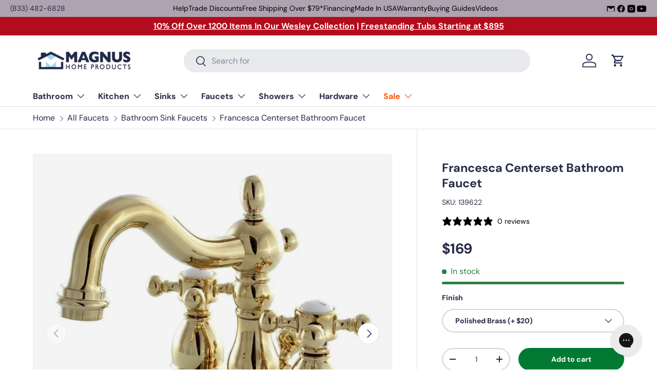

--- FILE ---
content_type: text/html; charset=utf-8
request_url: https://www.magnushomeproducts.com/products/francesca-centerset-bathroom-faucet
body_size: 48741
content:
<!doctype html>
<html class="no-js" lang="en" dir="ltr">
<head><meta charset="utf-8">
<meta name="viewport" content="width=device-width,initial-scale=1">
<title>Francesca Centerset Bathroom Faucet &ndash; Magnus Home Products</title><link rel="canonical" href="https://www.magnushomeproducts.com/products/francesca-centerset-bathroom-faucet"><link rel="icon" href="//www.magnushomeproducts.com/cdn/shop/files/Magnus_Logo_Favicon_Google.png?crop=center&height=48&v=1738711139&width=48" type="image/png">
  <link rel="apple-touch-icon" href="//www.magnushomeproducts.com/cdn/shop/files/Magnus_Logo_Favicon_Google.png?crop=center&height=180&v=1738711139&width=180"><meta name="description" content="Secure your Francesca Centerset Bathroom Faucet today and enjoy free shipping on all orders over $79. Exceptional quality and seamless shopping experience. Shop now!"><meta property="og:site_name" content="Magnus Home Products">
<meta property="og:url" content="https://www.magnushomeproducts.com/products/francesca-centerset-bathroom-faucet">
<meta property="og:title" content="Francesca Centerset Bathroom Faucet">
<meta property="og:type" content="product">
<meta property="og:description" content="Secure your Francesca Centerset Bathroom Faucet today and enjoy free shipping on all orders over $79. Exceptional quality and seamless shopping experience. Shop now!"><meta property="og:image" content="http://www.magnushomeproducts.com/cdn/shop/products/francesca-centerset-bathroom-faucet-30897524375746.jpg?crop=center&height=1200&v=1635780295&width=1200">
  <meta property="og:image:secure_url" content="https://www.magnushomeproducts.com/cdn/shop/products/francesca-centerset-bathroom-faucet-30897524375746.jpg?crop=center&height=1200&v=1635780295&width=1200">
  <meta property="og:image:width" content="1000">
  <meta property="og:image:height" content="1000"><meta property="og:price:amount" content="169">
  <meta property="og:price:currency" content="USD"><meta name="twitter:card" content="summary_large_image">
<meta name="twitter:title" content="Francesca Centerset Bathroom Faucet">
<meta name="twitter:description" content="Secure your Francesca Centerset Bathroom Faucet today and enjoy free shipping on all orders over $79. Exceptional quality and seamless shopping experience. Shop now!">
<link rel="preload" href="//www.magnushomeproducts.com/cdn/shop/t/74/assets/main.css?v=71519040555706621311767110914" as="style"><style data-shopify>
@font-face {
  font-family: "DM Sans";
  font-weight: 400;
  font-style: normal;
  font-display: swap;
  src: url("//www.magnushomeproducts.com/cdn/fonts/dm_sans/dmsans_n4.ec80bd4dd7e1a334c969c265873491ae56018d72.woff2") format("woff2"),
       url("//www.magnushomeproducts.com/cdn/fonts/dm_sans/dmsans_n4.87bdd914d8a61247b911147ae68e754d695c58a6.woff") format("woff");
}
@font-face {
  font-family: "DM Sans";
  font-weight: 700;
  font-style: normal;
  font-display: swap;
  src: url("//www.magnushomeproducts.com/cdn/fonts/dm_sans/dmsans_n7.97e21d81502002291ea1de8aefb79170c6946ce5.woff2") format("woff2"),
       url("//www.magnushomeproducts.com/cdn/fonts/dm_sans/dmsans_n7.af5c214f5116410ca1d53a2090665620e78e2e1b.woff") format("woff");
}
@font-face {
  font-family: "DM Sans";
  font-weight: 400;
  font-style: italic;
  font-display: swap;
  src: url("//www.magnushomeproducts.com/cdn/fonts/dm_sans/dmsans_i4.b8fe05e69ee95d5a53155c346957d8cbf5081c1a.woff2") format("woff2"),
       url("//www.magnushomeproducts.com/cdn/fonts/dm_sans/dmsans_i4.403fe28ee2ea63e142575c0aa47684d65f8c23a0.woff") format("woff");
}
@font-face {
  font-family: "DM Sans";
  font-weight: 700;
  font-style: italic;
  font-display: swap;
  src: url("//www.magnushomeproducts.com/cdn/fonts/dm_sans/dmsans_i7.52b57f7d7342eb7255084623d98ab83fd96e7f9b.woff2") format("woff2"),
       url("//www.magnushomeproducts.com/cdn/fonts/dm_sans/dmsans_i7.d5e14ef18a1d4a8ce78a4187580b4eb1759c2eda.woff") format("woff");
}
@font-face {
  font-family: "DM Sans";
  font-weight: 700;
  font-style: normal;
  font-display: swap;
  src: url("//www.magnushomeproducts.com/cdn/fonts/dm_sans/dmsans_n7.97e21d81502002291ea1de8aefb79170c6946ce5.woff2") format("woff2"),
       url("//www.magnushomeproducts.com/cdn/fonts/dm_sans/dmsans_n7.af5c214f5116410ca1d53a2090665620e78e2e1b.woff") format("woff");
}
@font-face {
  font-family: "DM Sans";
  font-weight: 700;
  font-style: normal;
  font-display: swap;
  src: url("//www.magnushomeproducts.com/cdn/fonts/dm_sans/dmsans_n7.97e21d81502002291ea1de8aefb79170c6946ce5.woff2") format("woff2"),
       url("//www.magnushomeproducts.com/cdn/fonts/dm_sans/dmsans_n7.af5c214f5116410ca1d53a2090665620e78e2e1b.woff") format("woff");
}
:root {
      --bg-color: 255 255 255 / 1.0;
      --bg-color-og: 255 255 255 / 1.0;
      --heading-color: 38 43 72;
      --text-color: 38 43 72;
      --text-color-og: 38 43 72;
      --scrollbar-color: 38 43 72;
      --link-color: 38 43 72;
      --link-color-og: 38 43 72;
      --star-color: 255 159 28;--swatch-border-color-default: 212 213 218;
        --swatch-border-color-active: 147 149 164;
        --swatch-card-size: 24px;
        --swatch-variant-picker-size: 64px;--color-scheme-1-bg: 244 244 244 / 1.0;
      --color-scheme-1-grad: linear-gradient(180deg, rgba(244, 244, 244, 1), rgba(244, 244, 244, 1) 100%);
      --color-scheme-1-heading: 42 43 42;
      --color-scheme-1-text: 42 43 42;
      --color-scheme-1-btn-bg: 255 88 13;
      --color-scheme-1-btn-text: 255 255 255;
      --color-scheme-1-btn-bg-hover: 255 124 64;--color-scheme-2-bg: 42 43 42 / 1.0;
      --color-scheme-2-grad: linear-gradient(225deg, rgba(51, 59, 67, 0.88) 8%, rgba(41, 47, 54, 1) 56%, rgba(20, 20, 20, 1) 92%);
      --color-scheme-2-heading: 255 88 13;
      --color-scheme-2-text: 255 255 255;
      --color-scheme-2-btn-bg: 255 88 13;
      --color-scheme-2-btn-text: 9 3 2;
      --color-scheme-2-btn-bg-hover: 233 80 12;--color-scheme-3-bg: 255 88 13 / 1.0;
      --color-scheme-3-grad: linear-gradient(46deg, rgba(234, 73, 0, 1) 8%, rgba(234, 73, 0, 1) 32%, rgba(255, 88, 13, 0.88) 92%);
      --color-scheme-3-heading: 255 255 255;
      --color-scheme-3-text: 255 255 255;
      --color-scheme-3-btn-bg: 42 43 42;
      --color-scheme-3-btn-text: 255 255 255;
      --color-scheme-3-btn-bg-hover: 82 83 82;

      --drawer-bg-color: 255 255 255 / 1.0;
      --drawer-text-color: 42 43 42;

      --panel-bg-color: 244 244 244 / 1.0;
      --panel-heading-color: 42 43 42;
      --panel-text-color: 42 43 42;

      --in-stock-text-color: 44 126 63;
      --low-stock-text-color: 210 134 26;
      --very-low-stock-text-color: 180 12 28;
      --no-stock-text-color: 42 43 42;
      --no-stock-backordered-text-color: 42 43 42;

      --error-bg-color: 252 237 238;
      --error-text-color: 180 12 28;
      --success-bg-color: 232 246 234;
      --success-text-color: 44 126 63;
      --info-bg-color: 228 237 250;
      --info-text-color: 26 102 210;

      --heading-font-family: "DM Sans", sans-serif;
      --heading-font-style: normal;
      --heading-font-weight: 700;
      --heading-scale-start: 4;

      --navigation-font-family: "DM Sans", sans-serif;
      --navigation-font-style: normal;
      --navigation-font-weight: 700;--heading-text-transform: none;
--subheading-text-transform: none;
      --body-font-family: "DM Sans", sans-serif;
      --body-font-style: normal;
      --body-font-weight: 400;
      --body-font-size: 16;

      --section-gap: 32;
      --heading-gap: calc(8 * var(--space-unit));--heading-gap: calc(6 * var(--space-unit));--grid-column-gap: 20px;--btn-bg-color: 0 122 51;
      --btn-bg-hover-color: 41 154 89;
      --btn-text-color: 255 255 255;
      --btn-bg-color-og: 0 122 51;
      --btn-text-color-og: 255 255 255;
      --btn-alt-bg-color: 255 255 255;
      --btn-alt-bg-alpha: 1.0;
      --btn-alt-text-color: 42 43 42;
      --btn-border-width: 2px;
      --btn-padding-y: 12px;

      
      --btn-border-radius: 28px;
      

      --btn-lg-border-radius: 50%;
      --btn-icon-border-radius: 50%;
      --input-with-btn-inner-radius: var(--btn-border-radius);

      --input-bg-color: 255 255 255 / 1.0;
      --input-text-color: 38 43 72;
      --input-border-width: 2px;
      --input-border-radius: 26px;
      --textarea-border-radius: 12px;
      --input-border-radius: 28px;
      --input-lg-border-radius: 34px;
      --input-bg-color-diff-3: #f7f7f7;
      --input-bg-color-diff-6: #f0f0f0;

      --modal-border-radius: 16px;
      --modal-overlay-color: 0 0 0;
      --modal-overlay-opacity: 0.4;
      --drawer-border-radius: 16px;
      --overlay-border-radius: 0px;

      --custom-label-bg-color: 255 88 13 / 1.0;
      --custom-label-text-color: 255 255 255 / 1.0;--sale-label-bg-color: 170 17 85 / 1.0;
      --sale-label-text-color: 255 255 255 / 1.0;--sold-out-label-bg-color: 42 43 42 / 1.0;
      --sold-out-label-text-color: 255 255 255 / 1.0;--new-label-bg-color: 127 184 0 / 1.0;
      --new-label-text-color: 255 255 255 / 1.0;--preorder-label-bg-color: 0 166 237 / 1.0;
      --preorder-label-text-color: 255 255 255 / 1.0;

      --collection-label-color: 0 126 18 / 1.0;

      --page-width: 1440px;
      --gutter-sm: 20px;
      --gutter-md: 32px;
      --gutter-lg: 64px;

      --payment-terms-bg-color: #ffffff;

      --coll-card-bg-color: #f7f7f7;
      --coll-card-border-color: #f2f2f2;

      --card-highlight-bg-color: #ffffff;
      --card-highlight-text-color: 9 3 2;
      --card-highlight-border-color: #ff580d;--card-bg-color: #f4f4f4;
      --card-text-color: 38 38 43;
      --card-border-color: #f2f2f2;--blend-bg-color: #f4f4f4;
        
          --aos-animate-duration: 0.6s;
        

        
          --aos-min-width: 0;
        
      

      --reading-width: 48em;
    }

    @media (max-width: 769px) {
      :root {
        --reading-width: 36em;
      }
    }
  </style><link rel="stylesheet" href="//www.magnushomeproducts.com/cdn/shop/t/74/assets/main.css?v=71519040555706621311767110914">
  <script src="//www.magnushomeproducts.com/cdn/shop/t/74/assets/main.js?v=102719207125010519441767110914" defer="defer"></script><link rel="preload" href="//www.magnushomeproducts.com/cdn/fonts/dm_sans/dmsans_n4.ec80bd4dd7e1a334c969c265873491ae56018d72.woff2" as="font" type="font/woff2" crossorigin fetchpriority="high"><link rel="preload" href="//www.magnushomeproducts.com/cdn/fonts/dm_sans/dmsans_n7.97e21d81502002291ea1de8aefb79170c6946ce5.woff2" as="font" type="font/woff2" crossorigin fetchpriority="high"><script>window.performance && window.performance.mark && window.performance.mark('shopify.content_for_header.start');</script><meta id="shopify-digital-wallet" name="shopify-digital-wallet" content="/19607081/digital_wallets/dialog">
<meta name="shopify-checkout-api-token" content="0c3d038d48783cf83b3ea0cadc628ef6">
<meta id="in-context-paypal-metadata" data-shop-id="19607081" data-venmo-supported="false" data-environment="production" data-locale="en_US" data-paypal-v4="true" data-currency="USD">
<link rel="alternate" type="application/json+oembed" href="https://www.magnushomeproducts.com/products/francesca-centerset-bathroom-faucet.oembed">
<script async="async" src="/checkouts/internal/preloads.js?locale=en-US"></script>
<link rel="preconnect" href="https://shop.app" crossorigin="anonymous">
<script async="async" src="https://shop.app/checkouts/internal/preloads.js?locale=en-US&shop_id=19607081" crossorigin="anonymous"></script>
<script id="shopify-features" type="application/json">{"accessToken":"0c3d038d48783cf83b3ea0cadc628ef6","betas":["rich-media-storefront-analytics"],"domain":"www.magnushomeproducts.com","predictiveSearch":true,"shopId":19607081,"locale":"en"}</script>
<script>var Shopify = Shopify || {};
Shopify.shop = "mmlh.myshopify.com";
Shopify.locale = "en";
Shopify.currency = {"active":"USD","rate":"1.0"};
Shopify.country = "US";
Shopify.theme = {"name":"Enterprise","id":147377455298,"schema_name":"Enterprise","schema_version":"2.1.0","theme_store_id":1657,"role":"main"};
Shopify.theme.handle = "null";
Shopify.theme.style = {"id":null,"handle":null};
Shopify.cdnHost = "www.magnushomeproducts.com/cdn";
Shopify.routes = Shopify.routes || {};
Shopify.routes.root = "/";</script>
<script type="module">!function(o){(o.Shopify=o.Shopify||{}).modules=!0}(window);</script>
<script>!function(o){function n(){var o=[];function n(){o.push(Array.prototype.slice.apply(arguments))}return n.q=o,n}var t=o.Shopify=o.Shopify||{};t.loadFeatures=n(),t.autoloadFeatures=n()}(window);</script>
<script>
  window.ShopifyPay = window.ShopifyPay || {};
  window.ShopifyPay.apiHost = "shop.app\/pay";
  window.ShopifyPay.redirectState = null;
</script>
<script id="shop-js-analytics" type="application/json">{"pageType":"product"}</script>
<script defer="defer" async type="module" src="//www.magnushomeproducts.com/cdn/shopifycloud/shop-js/modules/v2/client.init-shop-cart-sync_BT-GjEfc.en.esm.js"></script>
<script defer="defer" async type="module" src="//www.magnushomeproducts.com/cdn/shopifycloud/shop-js/modules/v2/chunk.common_D58fp_Oc.esm.js"></script>
<script defer="defer" async type="module" src="//www.magnushomeproducts.com/cdn/shopifycloud/shop-js/modules/v2/chunk.modal_xMitdFEc.esm.js"></script>
<script type="module">
  await import("//www.magnushomeproducts.com/cdn/shopifycloud/shop-js/modules/v2/client.init-shop-cart-sync_BT-GjEfc.en.esm.js");
await import("//www.magnushomeproducts.com/cdn/shopifycloud/shop-js/modules/v2/chunk.common_D58fp_Oc.esm.js");
await import("//www.magnushomeproducts.com/cdn/shopifycloud/shop-js/modules/v2/chunk.modal_xMitdFEc.esm.js");

  window.Shopify.SignInWithShop?.initShopCartSync?.({"fedCMEnabled":true,"windoidEnabled":true});

</script>
<script defer="defer" async type="module" src="//www.magnushomeproducts.com/cdn/shopifycloud/shop-js/modules/v2/client.payment-terms_Ci9AEqFq.en.esm.js"></script>
<script defer="defer" async type="module" src="//www.magnushomeproducts.com/cdn/shopifycloud/shop-js/modules/v2/chunk.common_D58fp_Oc.esm.js"></script>
<script defer="defer" async type="module" src="//www.magnushomeproducts.com/cdn/shopifycloud/shop-js/modules/v2/chunk.modal_xMitdFEc.esm.js"></script>
<script type="module">
  await import("//www.magnushomeproducts.com/cdn/shopifycloud/shop-js/modules/v2/client.payment-terms_Ci9AEqFq.en.esm.js");
await import("//www.magnushomeproducts.com/cdn/shopifycloud/shop-js/modules/v2/chunk.common_D58fp_Oc.esm.js");
await import("//www.magnushomeproducts.com/cdn/shopifycloud/shop-js/modules/v2/chunk.modal_xMitdFEc.esm.js");

  
</script>
<script>
  window.Shopify = window.Shopify || {};
  if (!window.Shopify.featureAssets) window.Shopify.featureAssets = {};
  window.Shopify.featureAssets['shop-js'] = {"shop-cart-sync":["modules/v2/client.shop-cart-sync_DZOKe7Ll.en.esm.js","modules/v2/chunk.common_D58fp_Oc.esm.js","modules/v2/chunk.modal_xMitdFEc.esm.js"],"init-fed-cm":["modules/v2/client.init-fed-cm_B6oLuCjv.en.esm.js","modules/v2/chunk.common_D58fp_Oc.esm.js","modules/v2/chunk.modal_xMitdFEc.esm.js"],"shop-cash-offers":["modules/v2/client.shop-cash-offers_D2sdYoxE.en.esm.js","modules/v2/chunk.common_D58fp_Oc.esm.js","modules/v2/chunk.modal_xMitdFEc.esm.js"],"shop-login-button":["modules/v2/client.shop-login-button_QeVjl5Y3.en.esm.js","modules/v2/chunk.common_D58fp_Oc.esm.js","modules/v2/chunk.modal_xMitdFEc.esm.js"],"pay-button":["modules/v2/client.pay-button_DXTOsIq6.en.esm.js","modules/v2/chunk.common_D58fp_Oc.esm.js","modules/v2/chunk.modal_xMitdFEc.esm.js"],"shop-button":["modules/v2/client.shop-button_DQZHx9pm.en.esm.js","modules/v2/chunk.common_D58fp_Oc.esm.js","modules/v2/chunk.modal_xMitdFEc.esm.js"],"avatar":["modules/v2/client.avatar_BTnouDA3.en.esm.js"],"init-windoid":["modules/v2/client.init-windoid_CR1B-cfM.en.esm.js","modules/v2/chunk.common_D58fp_Oc.esm.js","modules/v2/chunk.modal_xMitdFEc.esm.js"],"init-shop-for-new-customer-accounts":["modules/v2/client.init-shop-for-new-customer-accounts_C_vY_xzh.en.esm.js","modules/v2/client.shop-login-button_QeVjl5Y3.en.esm.js","modules/v2/chunk.common_D58fp_Oc.esm.js","modules/v2/chunk.modal_xMitdFEc.esm.js"],"init-shop-email-lookup-coordinator":["modules/v2/client.init-shop-email-lookup-coordinator_BI7n9ZSv.en.esm.js","modules/v2/chunk.common_D58fp_Oc.esm.js","modules/v2/chunk.modal_xMitdFEc.esm.js"],"init-shop-cart-sync":["modules/v2/client.init-shop-cart-sync_BT-GjEfc.en.esm.js","modules/v2/chunk.common_D58fp_Oc.esm.js","modules/v2/chunk.modal_xMitdFEc.esm.js"],"shop-toast-manager":["modules/v2/client.shop-toast-manager_DiYdP3xc.en.esm.js","modules/v2/chunk.common_D58fp_Oc.esm.js","modules/v2/chunk.modal_xMitdFEc.esm.js"],"init-customer-accounts":["modules/v2/client.init-customer-accounts_D9ZNqS-Q.en.esm.js","modules/v2/client.shop-login-button_QeVjl5Y3.en.esm.js","modules/v2/chunk.common_D58fp_Oc.esm.js","modules/v2/chunk.modal_xMitdFEc.esm.js"],"init-customer-accounts-sign-up":["modules/v2/client.init-customer-accounts-sign-up_iGw4briv.en.esm.js","modules/v2/client.shop-login-button_QeVjl5Y3.en.esm.js","modules/v2/chunk.common_D58fp_Oc.esm.js","modules/v2/chunk.modal_xMitdFEc.esm.js"],"shop-follow-button":["modules/v2/client.shop-follow-button_CqMgW2wH.en.esm.js","modules/v2/chunk.common_D58fp_Oc.esm.js","modules/v2/chunk.modal_xMitdFEc.esm.js"],"checkout-modal":["modules/v2/client.checkout-modal_xHeaAweL.en.esm.js","modules/v2/chunk.common_D58fp_Oc.esm.js","modules/v2/chunk.modal_xMitdFEc.esm.js"],"shop-login":["modules/v2/client.shop-login_D91U-Q7h.en.esm.js","modules/v2/chunk.common_D58fp_Oc.esm.js","modules/v2/chunk.modal_xMitdFEc.esm.js"],"lead-capture":["modules/v2/client.lead-capture_BJmE1dJe.en.esm.js","modules/v2/chunk.common_D58fp_Oc.esm.js","modules/v2/chunk.modal_xMitdFEc.esm.js"],"payment-terms":["modules/v2/client.payment-terms_Ci9AEqFq.en.esm.js","modules/v2/chunk.common_D58fp_Oc.esm.js","modules/v2/chunk.modal_xMitdFEc.esm.js"]};
</script>
<script>(function() {
  var isLoaded = false;
  function asyncLoad() {
    if (isLoaded) return;
    isLoaded = true;
    var urls = ["https:\/\/config.gorgias.chat\/bundle-loader\/01GYCCM05V26Y0NFTHPPS3RGRV?source=shopify1click\u0026shop=mmlh.myshopify.com","https:\/\/static.klaviyo.com\/onsite\/js\/klaviyo.js?company_id=SinSus\u0026shop=mmlh.myshopify.com","https:\/\/api.preproduct.io\/preproduct-embed.js?shop=mmlh.myshopify.com","\/\/cdn.shopify.com\/proxy\/f14b446da9f0f42aef8deb47be3a2dabee95387f5e6e5f75d54c8dbcc6ee2a4f\/s3-us-west-2.amazonaws.com\/jsstore\/a\/X2JHJMD0\/reids.js?shop=mmlh.myshopify.com\u0026sp-cache-control=cHVibGljLCBtYXgtYWdlPTkwMA","\/\/cdn.shopify.com\/proxy\/bc62b8f214ef09dd9820cd6298a75ce7037acb72cd6f8bca90d7239948635b85\/app.retention.com\/shopify\/shopify_app_add_to_cart_script.js?shop=mmlh.myshopify.com\u0026sp-cache-control=cHVibGljLCBtYXgtYWdlPTkwMA","https:\/\/cdn.9gtb.com\/loader.js?g_cvt_id=ee546c2e-b576-4d43-b1fe-f859f0ee629d\u0026shop=mmlh.myshopify.com"];
    for (var i = 0; i < urls.length; i++) {
      var s = document.createElement('script');
      s.type = 'text/javascript';
      s.async = true;
      s.src = urls[i];
      var x = document.getElementsByTagName('script')[0];
      x.parentNode.insertBefore(s, x);
    }
  };
  if(window.attachEvent) {
    window.attachEvent('onload', asyncLoad);
  } else {
    window.addEventListener('load', asyncLoad, false);
  }
})();</script>
<script id="__st">var __st={"a":19607081,"offset":-18000,"reqid":"e05e34d6-d0c0-4473-af6f-8ec4a8149361-1769286432","pageurl":"www.magnushomeproducts.com\/products\/francesca-centerset-bathroom-faucet","u":"44cfd46d963f","p":"product","rtyp":"product","rid":7095148740802};</script>
<script>window.ShopifyPaypalV4VisibilityTracking = true;</script>
<script id="captcha-bootstrap">!function(){'use strict';const t='contact',e='account',n='new_comment',o=[[t,t],['blogs',n],['comments',n],[t,'customer']],c=[[e,'customer_login'],[e,'guest_login'],[e,'recover_customer_password'],[e,'create_customer']],r=t=>t.map((([t,e])=>`form[action*='/${t}']:not([data-nocaptcha='true']) input[name='form_type'][value='${e}']`)).join(','),a=t=>()=>t?[...document.querySelectorAll(t)].map((t=>t.form)):[];function s(){const t=[...o],e=r(t);return a(e)}const i='password',u='form_key',d=['recaptcha-v3-token','g-recaptcha-response','h-captcha-response',i],f=()=>{try{return window.sessionStorage}catch{return}},m='__shopify_v',_=t=>t.elements[u];function p(t,e,n=!1){try{const o=window.sessionStorage,c=JSON.parse(o.getItem(e)),{data:r}=function(t){const{data:e,action:n}=t;return t[m]||n?{data:e,action:n}:{data:t,action:n}}(c);for(const[e,n]of Object.entries(r))t.elements[e]&&(t.elements[e].value=n);n&&o.removeItem(e)}catch(o){console.error('form repopulation failed',{error:o})}}const l='form_type',E='cptcha';function T(t){t.dataset[E]=!0}const w=window,h=w.document,L='Shopify',v='ce_forms',y='captcha';let A=!1;((t,e)=>{const n=(g='f06e6c50-85a8-45c8-87d0-21a2b65856fe',I='https://cdn.shopify.com/shopifycloud/storefront-forms-hcaptcha/ce_storefront_forms_captcha_hcaptcha.v1.5.2.iife.js',D={infoText:'Protected by hCaptcha',privacyText:'Privacy',termsText:'Terms'},(t,e,n)=>{const o=w[L][v],c=o.bindForm;if(c)return c(t,g,e,D).then(n);var r;o.q.push([[t,g,e,D],n]),r=I,A||(h.body.append(Object.assign(h.createElement('script'),{id:'captcha-provider',async:!0,src:r})),A=!0)});var g,I,D;w[L]=w[L]||{},w[L][v]=w[L][v]||{},w[L][v].q=[],w[L][y]=w[L][y]||{},w[L][y].protect=function(t,e){n(t,void 0,e),T(t)},Object.freeze(w[L][y]),function(t,e,n,w,h,L){const[v,y,A,g]=function(t,e,n){const i=e?o:[],u=t?c:[],d=[...i,...u],f=r(d),m=r(i),_=r(d.filter((([t,e])=>n.includes(e))));return[a(f),a(m),a(_),s()]}(w,h,L),I=t=>{const e=t.target;return e instanceof HTMLFormElement?e:e&&e.form},D=t=>v().includes(t);t.addEventListener('submit',(t=>{const e=I(t);if(!e)return;const n=D(e)&&!e.dataset.hcaptchaBound&&!e.dataset.recaptchaBound,o=_(e),c=g().includes(e)&&(!o||!o.value);(n||c)&&t.preventDefault(),c&&!n&&(function(t){try{if(!f())return;!function(t){const e=f();if(!e)return;const n=_(t);if(!n)return;const o=n.value;o&&e.removeItem(o)}(t);const e=Array.from(Array(32),(()=>Math.random().toString(36)[2])).join('');!function(t,e){_(t)||t.append(Object.assign(document.createElement('input'),{type:'hidden',name:u})),t.elements[u].value=e}(t,e),function(t,e){const n=f();if(!n)return;const o=[...t.querySelectorAll(`input[type='${i}']`)].map((({name:t})=>t)),c=[...d,...o],r={};for(const[a,s]of new FormData(t).entries())c.includes(a)||(r[a]=s);n.setItem(e,JSON.stringify({[m]:1,action:t.action,data:r}))}(t,e)}catch(e){console.error('failed to persist form',e)}}(e),e.submit())}));const S=(t,e)=>{t&&!t.dataset[E]&&(n(t,e.some((e=>e===t))),T(t))};for(const o of['focusin','change'])t.addEventListener(o,(t=>{const e=I(t);D(e)&&S(e,y())}));const B=e.get('form_key'),M=e.get(l),P=B&&M;t.addEventListener('DOMContentLoaded',(()=>{const t=y();if(P)for(const e of t)e.elements[l].value===M&&p(e,B);[...new Set([...A(),...v().filter((t=>'true'===t.dataset.shopifyCaptcha))])].forEach((e=>S(e,t)))}))}(h,new URLSearchParams(w.location.search),n,t,e,['guest_login'])})(!0,!0)}();</script>
<script integrity="sha256-4kQ18oKyAcykRKYeNunJcIwy7WH5gtpwJnB7kiuLZ1E=" data-source-attribution="shopify.loadfeatures" defer="defer" src="//www.magnushomeproducts.com/cdn/shopifycloud/storefront/assets/storefront/load_feature-a0a9edcb.js" crossorigin="anonymous"></script>
<script crossorigin="anonymous" defer="defer" src="//www.magnushomeproducts.com/cdn/shopifycloud/storefront/assets/shopify_pay/storefront-65b4c6d7.js?v=20250812"></script>
<script data-source-attribution="shopify.dynamic_checkout.dynamic.init">var Shopify=Shopify||{};Shopify.PaymentButton=Shopify.PaymentButton||{isStorefrontPortableWallets:!0,init:function(){window.Shopify.PaymentButton.init=function(){};var t=document.createElement("script");t.src="https://www.magnushomeproducts.com/cdn/shopifycloud/portable-wallets/latest/portable-wallets.en.js",t.type="module",document.head.appendChild(t)}};
</script>
<script data-source-attribution="shopify.dynamic_checkout.buyer_consent">
  function portableWalletsHideBuyerConsent(e){var t=document.getElementById("shopify-buyer-consent"),n=document.getElementById("shopify-subscription-policy-button");t&&n&&(t.classList.add("hidden"),t.setAttribute("aria-hidden","true"),n.removeEventListener("click",e))}function portableWalletsShowBuyerConsent(e){var t=document.getElementById("shopify-buyer-consent"),n=document.getElementById("shopify-subscription-policy-button");t&&n&&(t.classList.remove("hidden"),t.removeAttribute("aria-hidden"),n.addEventListener("click",e))}window.Shopify?.PaymentButton&&(window.Shopify.PaymentButton.hideBuyerConsent=portableWalletsHideBuyerConsent,window.Shopify.PaymentButton.showBuyerConsent=portableWalletsShowBuyerConsent);
</script>
<script data-source-attribution="shopify.dynamic_checkout.cart.bootstrap">document.addEventListener("DOMContentLoaded",(function(){function t(){return document.querySelector("shopify-accelerated-checkout-cart, shopify-accelerated-checkout")}if(t())Shopify.PaymentButton.init();else{new MutationObserver((function(e,n){t()&&(Shopify.PaymentButton.init(),n.disconnect())})).observe(document.body,{childList:!0,subtree:!0})}}));
</script>
<link id="shopify-accelerated-checkout-styles" rel="stylesheet" media="screen" href="https://www.magnushomeproducts.com/cdn/shopifycloud/portable-wallets/latest/accelerated-checkout-backwards-compat.css" crossorigin="anonymous">
<style id="shopify-accelerated-checkout-cart">
        #shopify-buyer-consent {
  margin-top: 1em;
  display: inline-block;
  width: 100%;
}

#shopify-buyer-consent.hidden {
  display: none;
}

#shopify-subscription-policy-button {
  background: none;
  border: none;
  padding: 0;
  text-decoration: underline;
  font-size: inherit;
  cursor: pointer;
}

#shopify-subscription-policy-button::before {
  box-shadow: none;
}

      </style>
<script id="sections-script" data-sections="header,footer" defer="defer" src="//www.magnushomeproducts.com/cdn/shop/t/74/compiled_assets/scripts.js?v=97020"></script>
<script>window.performance && window.performance.mark && window.performance.mark('shopify.content_for_header.end');</script>

    <script src="//www.magnushomeproducts.com/cdn/shop/t/74/assets/animate-on-scroll.js?v=15249566486942820451767110914" defer="defer"></script>
    <link rel="stylesheet" href="//www.magnushomeproducts.com/cdn/shop/t/74/assets/animate-on-scroll.css?v=116194678796051782541767110914">
  

  <script>document.documentElement.className = document.documentElement.className.replace('no-js', 'js');</script><!-- CC Custom Head Start --><!-- CC Custom Head End --><!-- BEGIN app block: shopify://apps/stape-conversion-tracking/blocks/gtm/7e13c847-7971-409d-8fe0-29ec14d5f048 --><script>
  window.lsData = {};
  window.dataLayer = window.dataLayer || [];
  window.addEventListener("message", (event) => {
    if (event.data?.event) {
      window.dataLayer.push(event.data);
    }
  });
  window.dataShopStape = {
    shop: "www.magnushomeproducts.com",
    shopId: "19607081",
  }
</script>

<!-- END app block --><!-- BEGIN app block: shopify://apps/klaviyo-email-marketing-sms/blocks/klaviyo-onsite-embed/2632fe16-c075-4321-a88b-50b567f42507 -->












  <script async src="https://static.klaviyo.com/onsite/js/SinSus/klaviyo.js?company_id=SinSus"></script>
  <script>!function(){if(!window.klaviyo){window._klOnsite=window._klOnsite||[];try{window.klaviyo=new Proxy({},{get:function(n,i){return"push"===i?function(){var n;(n=window._klOnsite).push.apply(n,arguments)}:function(){for(var n=arguments.length,o=new Array(n),w=0;w<n;w++)o[w]=arguments[w];var t="function"==typeof o[o.length-1]?o.pop():void 0,e=new Promise((function(n){window._klOnsite.push([i].concat(o,[function(i){t&&t(i),n(i)}]))}));return e}}})}catch(n){window.klaviyo=window.klaviyo||[],window.klaviyo.push=function(){var n;(n=window._klOnsite).push.apply(n,arguments)}}}}();</script>

  
    <script id="viewed_product">
      if (item == null) {
        var _learnq = _learnq || [];

        var MetafieldReviews = null
        var MetafieldYotpoRating = null
        var MetafieldYotpoCount = null
        var MetafieldLooxRating = null
        var MetafieldLooxCount = null
        var okendoProduct = null
        var okendoProductReviewCount = null
        var okendoProductReviewAverageValue = null
        try {
          // The following fields are used for Customer Hub recently viewed in order to add reviews.
          // This information is not part of __kla_viewed. Instead, it is part of __kla_viewed_reviewed_items
          MetafieldReviews = {};
          MetafieldYotpoRating = null
          MetafieldYotpoCount = null
          MetafieldLooxRating = null
          MetafieldLooxCount = null

          okendoProduct = null
          // If the okendo metafield is not legacy, it will error, which then requires the new json formatted data
          if (okendoProduct && 'error' in okendoProduct) {
            okendoProduct = null
          }
          okendoProductReviewCount = okendoProduct ? okendoProduct.reviewCount : null
          okendoProductReviewAverageValue = okendoProduct ? okendoProduct.reviewAverageValue : null
        } catch (error) {
          console.error('Error in Klaviyo onsite reviews tracking:', error);
        }

        var item = {
          Name: "Francesca Centerset Bathroom Faucet",
          ProductID: 7095148740802,
          Categories: ["All Faucets","Bathroom Sink 4\" Centerset Faucets","Bathroom Sink Faucets","Best selling products","New Arrivals"],
          ImageURL: "https://www.magnushomeproducts.com/cdn/shop/products/francesca-centerset-bathroom-faucet-30897524375746_grande.jpg?v=1635780295",
          URL: "https://www.magnushomeproducts.com/products/francesca-centerset-bathroom-faucet",
          Brand: "Kingston",
          Price: "$149",
          Value: "149",
          CompareAtPrice: "$0"
        };
        _learnq.push(['track', 'Viewed Product', item]);
        _learnq.push(['trackViewedItem', {
          Title: item.Name,
          ItemId: item.ProductID,
          Categories: item.Categories,
          ImageUrl: item.ImageURL,
          Url: item.URL,
          Metadata: {
            Brand: item.Brand,
            Price: item.Price,
            Value: item.Value,
            CompareAtPrice: item.CompareAtPrice
          },
          metafields:{
            reviews: MetafieldReviews,
            yotpo:{
              rating: MetafieldYotpoRating,
              count: MetafieldYotpoCount,
            },
            loox:{
              rating: MetafieldLooxRating,
              count: MetafieldLooxCount,
            },
            okendo: {
              rating: okendoProductReviewAverageValue,
              count: okendoProductReviewCount,
            }
          }
        }]);
      }
    </script>
  




  <script>
    window.klaviyoReviewsProductDesignMode = false
  </script>







<!-- END app block --><script src="https://cdn.shopify.com/extensions/019b8ed3-90b4-7b95-8e01-aa6b35f1be2e/stape-remix-29/assets/widget.js" type="text/javascript" defer="defer"></script>
<script src="https://cdn.shopify.com/extensions/019b7cd0-6587-73c3-9937-bcc2249fa2c4/lb-upsell-227/assets/lb-selleasy.js" type="text/javascript" defer="defer"></script>
<link href="https://monorail-edge.shopifysvc.com" rel="dns-prefetch">
<script>(function(){if ("sendBeacon" in navigator && "performance" in window) {try {var session_token_from_headers = performance.getEntriesByType('navigation')[0].serverTiming.find(x => x.name == '_s').description;} catch {var session_token_from_headers = undefined;}var session_cookie_matches = document.cookie.match(/_shopify_s=([^;]*)/);var session_token_from_cookie = session_cookie_matches && session_cookie_matches.length === 2 ? session_cookie_matches[1] : "";var session_token = session_token_from_headers || session_token_from_cookie || "";function handle_abandonment_event(e) {var entries = performance.getEntries().filter(function(entry) {return /monorail-edge.shopifysvc.com/.test(entry.name);});if (!window.abandonment_tracked && entries.length === 0) {window.abandonment_tracked = true;var currentMs = Date.now();var navigation_start = performance.timing.navigationStart;var payload = {shop_id: 19607081,url: window.location.href,navigation_start,duration: currentMs - navigation_start,session_token,page_type: "product"};window.navigator.sendBeacon("https://monorail-edge.shopifysvc.com/v1/produce", JSON.stringify({schema_id: "online_store_buyer_site_abandonment/1.1",payload: payload,metadata: {event_created_at_ms: currentMs,event_sent_at_ms: currentMs}}));}}window.addEventListener('pagehide', handle_abandonment_event);}}());</script>
<script id="web-pixels-manager-setup">(function e(e,d,r,n,o){if(void 0===o&&(o={}),!Boolean(null===(a=null===(i=window.Shopify)||void 0===i?void 0:i.analytics)||void 0===a?void 0:a.replayQueue)){var i,a;window.Shopify=window.Shopify||{};var t=window.Shopify;t.analytics=t.analytics||{};var s=t.analytics;s.replayQueue=[],s.publish=function(e,d,r){return s.replayQueue.push([e,d,r]),!0};try{self.performance.mark("wpm:start")}catch(e){}var l=function(){var e={modern:/Edge?\/(1{2}[4-9]|1[2-9]\d|[2-9]\d{2}|\d{4,})\.\d+(\.\d+|)|Firefox\/(1{2}[4-9]|1[2-9]\d|[2-9]\d{2}|\d{4,})\.\d+(\.\d+|)|Chrom(ium|e)\/(9{2}|\d{3,})\.\d+(\.\d+|)|(Maci|X1{2}).+ Version\/(15\.\d+|(1[6-9]|[2-9]\d|\d{3,})\.\d+)([,.]\d+|)( \(\w+\)|)( Mobile\/\w+|) Safari\/|Chrome.+OPR\/(9{2}|\d{3,})\.\d+\.\d+|(CPU[ +]OS|iPhone[ +]OS|CPU[ +]iPhone|CPU IPhone OS|CPU iPad OS)[ +]+(15[._]\d+|(1[6-9]|[2-9]\d|\d{3,})[._]\d+)([._]\d+|)|Android:?[ /-](13[3-9]|1[4-9]\d|[2-9]\d{2}|\d{4,})(\.\d+|)(\.\d+|)|Android.+Firefox\/(13[5-9]|1[4-9]\d|[2-9]\d{2}|\d{4,})\.\d+(\.\d+|)|Android.+Chrom(ium|e)\/(13[3-9]|1[4-9]\d|[2-9]\d{2}|\d{4,})\.\d+(\.\d+|)|SamsungBrowser\/([2-9]\d|\d{3,})\.\d+/,legacy:/Edge?\/(1[6-9]|[2-9]\d|\d{3,})\.\d+(\.\d+|)|Firefox\/(5[4-9]|[6-9]\d|\d{3,})\.\d+(\.\d+|)|Chrom(ium|e)\/(5[1-9]|[6-9]\d|\d{3,})\.\d+(\.\d+|)([\d.]+$|.*Safari\/(?![\d.]+ Edge\/[\d.]+$))|(Maci|X1{2}).+ Version\/(10\.\d+|(1[1-9]|[2-9]\d|\d{3,})\.\d+)([,.]\d+|)( \(\w+\)|)( Mobile\/\w+|) Safari\/|Chrome.+OPR\/(3[89]|[4-9]\d|\d{3,})\.\d+\.\d+|(CPU[ +]OS|iPhone[ +]OS|CPU[ +]iPhone|CPU IPhone OS|CPU iPad OS)[ +]+(10[._]\d+|(1[1-9]|[2-9]\d|\d{3,})[._]\d+)([._]\d+|)|Android:?[ /-](13[3-9]|1[4-9]\d|[2-9]\d{2}|\d{4,})(\.\d+|)(\.\d+|)|Mobile Safari.+OPR\/([89]\d|\d{3,})\.\d+\.\d+|Android.+Firefox\/(13[5-9]|1[4-9]\d|[2-9]\d{2}|\d{4,})\.\d+(\.\d+|)|Android.+Chrom(ium|e)\/(13[3-9]|1[4-9]\d|[2-9]\d{2}|\d{4,})\.\d+(\.\d+|)|Android.+(UC? ?Browser|UCWEB|U3)[ /]?(15\.([5-9]|\d{2,})|(1[6-9]|[2-9]\d|\d{3,})\.\d+)\.\d+|SamsungBrowser\/(5\.\d+|([6-9]|\d{2,})\.\d+)|Android.+MQ{2}Browser\/(14(\.(9|\d{2,})|)|(1[5-9]|[2-9]\d|\d{3,})(\.\d+|))(\.\d+|)|K[Aa][Ii]OS\/(3\.\d+|([4-9]|\d{2,})\.\d+)(\.\d+|)/},d=e.modern,r=e.legacy,n=navigator.userAgent;return n.match(d)?"modern":n.match(r)?"legacy":"unknown"}(),u="modern"===l?"modern":"legacy",c=(null!=n?n:{modern:"",legacy:""})[u],f=function(e){return[e.baseUrl,"/wpm","/b",e.hashVersion,"modern"===e.buildTarget?"m":"l",".js"].join("")}({baseUrl:d,hashVersion:r,buildTarget:u}),m=function(e){var d=e.version,r=e.bundleTarget,n=e.surface,o=e.pageUrl,i=e.monorailEndpoint;return{emit:function(e){var a=e.status,t=e.errorMsg,s=(new Date).getTime(),l=JSON.stringify({metadata:{event_sent_at_ms:s},events:[{schema_id:"web_pixels_manager_load/3.1",payload:{version:d,bundle_target:r,page_url:o,status:a,surface:n,error_msg:t},metadata:{event_created_at_ms:s}}]});if(!i)return console&&console.warn&&console.warn("[Web Pixels Manager] No Monorail endpoint provided, skipping logging."),!1;try{return self.navigator.sendBeacon.bind(self.navigator)(i,l)}catch(e){}var u=new XMLHttpRequest;try{return u.open("POST",i,!0),u.setRequestHeader("Content-Type","text/plain"),u.send(l),!0}catch(e){return console&&console.warn&&console.warn("[Web Pixels Manager] Got an unhandled error while logging to Monorail."),!1}}}}({version:r,bundleTarget:l,surface:e.surface,pageUrl:self.location.href,monorailEndpoint:e.monorailEndpoint});try{o.browserTarget=l,function(e){var d=e.src,r=e.async,n=void 0===r||r,o=e.onload,i=e.onerror,a=e.sri,t=e.scriptDataAttributes,s=void 0===t?{}:t,l=document.createElement("script"),u=document.querySelector("head"),c=document.querySelector("body");if(l.async=n,l.src=d,a&&(l.integrity=a,l.crossOrigin="anonymous"),s)for(var f in s)if(Object.prototype.hasOwnProperty.call(s,f))try{l.dataset[f]=s[f]}catch(e){}if(o&&l.addEventListener("load",o),i&&l.addEventListener("error",i),u)u.appendChild(l);else{if(!c)throw new Error("Did not find a head or body element to append the script");c.appendChild(l)}}({src:f,async:!0,onload:function(){if(!function(){var e,d;return Boolean(null===(d=null===(e=window.Shopify)||void 0===e?void 0:e.analytics)||void 0===d?void 0:d.initialized)}()){var d=window.webPixelsManager.init(e)||void 0;if(d){var r=window.Shopify.analytics;r.replayQueue.forEach((function(e){var r=e[0],n=e[1],o=e[2];d.publishCustomEvent(r,n,o)})),r.replayQueue=[],r.publish=d.publishCustomEvent,r.visitor=d.visitor,r.initialized=!0}}},onerror:function(){return m.emit({status:"failed",errorMsg:"".concat(f," has failed to load")})},sri:function(e){var d=/^sha384-[A-Za-z0-9+/=]+$/;return"string"==typeof e&&d.test(e)}(c)?c:"",scriptDataAttributes:o}),m.emit({status:"loading"})}catch(e){m.emit({status:"failed",errorMsg:(null==e?void 0:e.message)||"Unknown error"})}}})({shopId: 19607081,storefrontBaseUrl: "https://www.magnushomeproducts.com",extensionsBaseUrl: "https://extensions.shopifycdn.com/cdn/shopifycloud/web-pixels-manager",monorailEndpoint: "https://monorail-edge.shopifysvc.com/unstable/produce_batch",surface: "storefront-renderer",enabledBetaFlags: ["2dca8a86"],webPixelsConfigList: [{"id":"1663434946","configuration":"{\"shop_id\":\"mmlh.myshopify.com\"}","eventPayloadVersion":"v1","runtimeContext":"STRICT","scriptVersion":"bc910bbf664902488ec9667f49dc6755","type":"APP","apiClientId":6615189,"privacyPurposes":["ANALYTICS","MARKETING","SALE_OF_DATA"],"dataSharingAdjustments":{"protectedCustomerApprovalScopes":["read_customer_address","read_customer_email","read_customer_name","read_customer_personal_data","read_customer_phone"]}},{"id":"1657405634","configuration":"{\"accountID\":\"19607081\"}","eventPayloadVersion":"v1","runtimeContext":"STRICT","scriptVersion":"c0a2ceb098b536858278d481fbeefe60","type":"APP","apiClientId":10250649601,"privacyPurposes":[],"dataSharingAdjustments":{"protectedCustomerApprovalScopes":["read_customer_address","read_customer_email","read_customer_name","read_customer_personal_data","read_customer_phone"]}},{"id":"1618149570","configuration":"{\"accountID\":\"SinSus\",\"webPixelConfig\":\"eyJlbmFibGVBZGRlZFRvQ2FydEV2ZW50cyI6IHRydWV9\"}","eventPayloadVersion":"v1","runtimeContext":"STRICT","scriptVersion":"524f6c1ee37bacdca7657a665bdca589","type":"APP","apiClientId":123074,"privacyPurposes":["ANALYTICS","MARKETING"],"dataSharingAdjustments":{"protectedCustomerApprovalScopes":["read_customer_address","read_customer_email","read_customer_name","read_customer_personal_data","read_customer_phone"]}},{"id":"1492058306","configuration":"{\"accountID\":\"selleasy-metrics-track\"}","eventPayloadVersion":"v1","runtimeContext":"STRICT","scriptVersion":"5aac1f99a8ca74af74cea751ede503d2","type":"APP","apiClientId":5519923,"privacyPurposes":[],"dataSharingAdjustments":{"protectedCustomerApprovalScopes":["read_customer_email","read_customer_name","read_customer_personal_data"]}},{"id":"1405386946","configuration":"{}","eventPayloadVersion":"v1","runtimeContext":"STRICT","scriptVersion":"705479d021859bdf9cd4598589a4acf4","type":"APP","apiClientId":30400643073,"privacyPurposes":["ANALYTICS"],"dataSharingAdjustments":{"protectedCustomerApprovalScopes":["read_customer_address","read_customer_email","read_customer_name","read_customer_personal_data","read_customer_phone"]}},{"id":"103973058","configuration":"{\"pixel_id\":\"1006422833735768\",\"pixel_type\":\"facebook_pixel\",\"metaapp_system_user_token\":\"-\"}","eventPayloadVersion":"v1","runtimeContext":"OPEN","scriptVersion":"ca16bc87fe92b6042fbaa3acc2fbdaa6","type":"APP","apiClientId":2329312,"privacyPurposes":["ANALYTICS","MARKETING","SALE_OF_DATA"],"dataSharingAdjustments":{"protectedCustomerApprovalScopes":["read_customer_address","read_customer_email","read_customer_name","read_customer_personal_data","read_customer_phone"]}},{"id":"85983426","configuration":"{\"tagID\":\"2612955490205\"}","eventPayloadVersion":"v1","runtimeContext":"STRICT","scriptVersion":"18031546ee651571ed29edbe71a3550b","type":"APP","apiClientId":3009811,"privacyPurposes":["ANALYTICS","MARKETING","SALE_OF_DATA"],"dataSharingAdjustments":{"protectedCustomerApprovalScopes":["read_customer_address","read_customer_email","read_customer_name","read_customer_personal_data","read_customer_phone"]}},{"id":"41779394","eventPayloadVersion":"v1","runtimeContext":"LAX","scriptVersion":"1","type":"CUSTOM","privacyPurposes":["MARKETING"],"name":"Meta pixel (migrated)"},{"id":"93946050","eventPayloadVersion":"1","runtimeContext":"LAX","scriptVersion":"1","type":"CUSTOM","privacyPurposes":[],"name":"Bing Tracking"},{"id":"122028226","eventPayloadVersion":"1","runtimeContext":"LAX","scriptVersion":"1","type":"CUSTOM","privacyPurposes":["ANALYTICS","MARKETING","SALE_OF_DATA"],"name":"Retention"},{"id":"129040578","eventPayloadVersion":"1","runtimeContext":"LAX","scriptVersion":"1","type":"CUSTOM","privacyPurposes":[],"name":"GTM Stape"},{"id":"shopify-app-pixel","configuration":"{}","eventPayloadVersion":"v1","runtimeContext":"STRICT","scriptVersion":"0450","apiClientId":"shopify-pixel","type":"APP","privacyPurposes":["ANALYTICS","MARKETING"]},{"id":"shopify-custom-pixel","eventPayloadVersion":"v1","runtimeContext":"LAX","scriptVersion":"0450","apiClientId":"shopify-pixel","type":"CUSTOM","privacyPurposes":["ANALYTICS","MARKETING"]}],isMerchantRequest: false,initData: {"shop":{"name":"Magnus Home Products","paymentSettings":{"currencyCode":"USD"},"myshopifyDomain":"mmlh.myshopify.com","countryCode":"US","storefrontUrl":"https:\/\/www.magnushomeproducts.com"},"customer":null,"cart":null,"checkout":null,"productVariants":[{"price":{"amount":169.0,"currencyCode":"USD"},"product":{"title":"Francesca Centerset Bathroom Faucet","vendor":"Kingston","id":"7095148740802","untranslatedTitle":"Francesca Centerset Bathroom Faucet","url":"\/products\/francesca-centerset-bathroom-faucet","type":"Bathroom Sink Faucets"},"id":"44728952488130","image":{"src":"\/\/www.magnushomeproducts.com\/cdn\/shop\/products\/francesca-centerset-bathroom-faucet-30897524375746.jpg?v=1635780295"},"sku":"139622","title":"Polished Brass (+ $20)","untranslatedTitle":"Polished Brass (+ $20)"},{"price":{"amount":179.0,"currencyCode":"USD"},"product":{"title":"Francesca Centerset Bathroom Faucet","vendor":"Kingston","id":"7095148740802","untranslatedTitle":"Francesca Centerset Bathroom Faucet","url":"\/products\/francesca-centerset-bathroom-faucet","type":"Bathroom Sink Faucets"},"id":"44728952520898","image":{"src":"\/\/www.magnushomeproducts.com\/cdn\/shop\/products\/francesca-centerset-bathroom-faucet-30897524408514.jpg?v=1635780297"},"sku":"139623","title":"Brushed Nickel (+ $30)","untranslatedTitle":"Brushed Nickel (+ $30)"},{"price":{"amount":179.0,"currencyCode":"USD"},"product":{"title":"Francesca Centerset Bathroom Faucet","vendor":"Kingston","id":"7095148740802","untranslatedTitle":"Francesca Centerset Bathroom Faucet","url":"\/products\/francesca-centerset-bathroom-faucet","type":"Bathroom Sink Faucets"},"id":"44728952553666","image":{"src":"\/\/www.magnushomeproducts.com\/cdn\/shop\/products\/francesca-centerset-bathroom-faucet-30897524474050.jpg?v=1635780300"},"sku":"139621","title":"Oil Rubbed Bronze (+ $30)","untranslatedTitle":"Oil Rubbed Bronze (+ $30)"},{"price":{"amount":149.0,"currencyCode":"USD"},"product":{"title":"Francesca Centerset Bathroom Faucet","vendor":"Kingston","id":"7095148740802","untranslatedTitle":"Francesca Centerset Bathroom Faucet","url":"\/products\/francesca-centerset-bathroom-faucet","type":"Bathroom Sink Faucets"},"id":"44728952586434","image":{"src":"\/\/www.magnushomeproducts.com\/cdn\/shop\/products\/francesca-centerset-bathroom-faucet-30897524506818.jpg?v=1635780304"},"sku":"139624","title":"Polished Chrome (+ $0)","untranslatedTitle":"Polished Chrome (+ $0)"}],"purchasingCompany":null},},"https://www.magnushomeproducts.com/cdn","fcfee988w5aeb613cpc8e4bc33m6693e112",{"modern":"","legacy":""},{"shopId":"19607081","storefrontBaseUrl":"https:\/\/www.magnushomeproducts.com","extensionBaseUrl":"https:\/\/extensions.shopifycdn.com\/cdn\/shopifycloud\/web-pixels-manager","surface":"storefront-renderer","enabledBetaFlags":"[\"2dca8a86\"]","isMerchantRequest":"false","hashVersion":"fcfee988w5aeb613cpc8e4bc33m6693e112","publish":"custom","events":"[[\"page_viewed\",{}],[\"product_viewed\",{\"productVariant\":{\"price\":{\"amount\":169.0,\"currencyCode\":\"USD\"},\"product\":{\"title\":\"Francesca Centerset Bathroom Faucet\",\"vendor\":\"Kingston\",\"id\":\"7095148740802\",\"untranslatedTitle\":\"Francesca Centerset Bathroom Faucet\",\"url\":\"\/products\/francesca-centerset-bathroom-faucet\",\"type\":\"Bathroom Sink Faucets\"},\"id\":\"44728952488130\",\"image\":{\"src\":\"\/\/www.magnushomeproducts.com\/cdn\/shop\/products\/francesca-centerset-bathroom-faucet-30897524375746.jpg?v=1635780295\"},\"sku\":\"139622\",\"title\":\"Polished Brass (+ $20)\",\"untranslatedTitle\":\"Polished Brass (+ $20)\"}}]]"});</script><script>
  window.ShopifyAnalytics = window.ShopifyAnalytics || {};
  window.ShopifyAnalytics.meta = window.ShopifyAnalytics.meta || {};
  window.ShopifyAnalytics.meta.currency = 'USD';
  var meta = {"product":{"id":7095148740802,"gid":"gid:\/\/shopify\/Product\/7095148740802","vendor":"Kingston","type":"Bathroom Sink Faucets","handle":"francesca-centerset-bathroom-faucet","variants":[{"id":44728952488130,"price":16900,"name":"Francesca Centerset Bathroom Faucet - Polished Brass (+ $20)","public_title":"Polished Brass (+ $20)","sku":"139622"},{"id":44728952520898,"price":17900,"name":"Francesca Centerset Bathroom Faucet - Brushed Nickel (+ $30)","public_title":"Brushed Nickel (+ $30)","sku":"139623"},{"id":44728952553666,"price":17900,"name":"Francesca Centerset Bathroom Faucet - Oil Rubbed Bronze (+ $30)","public_title":"Oil Rubbed Bronze (+ $30)","sku":"139621"},{"id":44728952586434,"price":14900,"name":"Francesca Centerset Bathroom Faucet - Polished Chrome (+ $0)","public_title":"Polished Chrome (+ $0)","sku":"139624"}],"remote":false},"page":{"pageType":"product","resourceType":"product","resourceId":7095148740802,"requestId":"e05e34d6-d0c0-4473-af6f-8ec4a8149361-1769286432"}};
  for (var attr in meta) {
    window.ShopifyAnalytics.meta[attr] = meta[attr];
  }
</script>
<script class="analytics">
  (function () {
    var customDocumentWrite = function(content) {
      var jquery = null;

      if (window.jQuery) {
        jquery = window.jQuery;
      } else if (window.Checkout && window.Checkout.$) {
        jquery = window.Checkout.$;
      }

      if (jquery) {
        jquery('body').append(content);
      }
    };

    var hasLoggedConversion = function(token) {
      if (token) {
        return document.cookie.indexOf('loggedConversion=' + token) !== -1;
      }
      return false;
    }

    var setCookieIfConversion = function(token) {
      if (token) {
        var twoMonthsFromNow = new Date(Date.now());
        twoMonthsFromNow.setMonth(twoMonthsFromNow.getMonth() + 2);

        document.cookie = 'loggedConversion=' + token + '; expires=' + twoMonthsFromNow;
      }
    }

    var trekkie = window.ShopifyAnalytics.lib = window.trekkie = window.trekkie || [];
    if (trekkie.integrations) {
      return;
    }
    trekkie.methods = [
      'identify',
      'page',
      'ready',
      'track',
      'trackForm',
      'trackLink'
    ];
    trekkie.factory = function(method) {
      return function() {
        var args = Array.prototype.slice.call(arguments);
        args.unshift(method);
        trekkie.push(args);
        return trekkie;
      };
    };
    for (var i = 0; i < trekkie.methods.length; i++) {
      var key = trekkie.methods[i];
      trekkie[key] = trekkie.factory(key);
    }
    trekkie.load = function(config) {
      trekkie.config = config || {};
      trekkie.config.initialDocumentCookie = document.cookie;
      var first = document.getElementsByTagName('script')[0];
      var script = document.createElement('script');
      script.type = 'text/javascript';
      script.onerror = function(e) {
        var scriptFallback = document.createElement('script');
        scriptFallback.type = 'text/javascript';
        scriptFallback.onerror = function(error) {
                var Monorail = {
      produce: function produce(monorailDomain, schemaId, payload) {
        var currentMs = new Date().getTime();
        var event = {
          schema_id: schemaId,
          payload: payload,
          metadata: {
            event_created_at_ms: currentMs,
            event_sent_at_ms: currentMs
          }
        };
        return Monorail.sendRequest("https://" + monorailDomain + "/v1/produce", JSON.stringify(event));
      },
      sendRequest: function sendRequest(endpointUrl, payload) {
        // Try the sendBeacon API
        if (window && window.navigator && typeof window.navigator.sendBeacon === 'function' && typeof window.Blob === 'function' && !Monorail.isIos12()) {
          var blobData = new window.Blob([payload], {
            type: 'text/plain'
          });

          if (window.navigator.sendBeacon(endpointUrl, blobData)) {
            return true;
          } // sendBeacon was not successful

        } // XHR beacon

        var xhr = new XMLHttpRequest();

        try {
          xhr.open('POST', endpointUrl);
          xhr.setRequestHeader('Content-Type', 'text/plain');
          xhr.send(payload);
        } catch (e) {
          console.log(e);
        }

        return false;
      },
      isIos12: function isIos12() {
        return window.navigator.userAgent.lastIndexOf('iPhone; CPU iPhone OS 12_') !== -1 || window.navigator.userAgent.lastIndexOf('iPad; CPU OS 12_') !== -1;
      }
    };
    Monorail.produce('monorail-edge.shopifysvc.com',
      'trekkie_storefront_load_errors/1.1',
      {shop_id: 19607081,
      theme_id: 147377455298,
      app_name: "storefront",
      context_url: window.location.href,
      source_url: "//www.magnushomeproducts.com/cdn/s/trekkie.storefront.8d95595f799fbf7e1d32231b9a28fd43b70c67d3.min.js"});

        };
        scriptFallback.async = true;
        scriptFallback.src = '//www.magnushomeproducts.com/cdn/s/trekkie.storefront.8d95595f799fbf7e1d32231b9a28fd43b70c67d3.min.js';
        first.parentNode.insertBefore(scriptFallback, first);
      };
      script.async = true;
      script.src = '//www.magnushomeproducts.com/cdn/s/trekkie.storefront.8d95595f799fbf7e1d32231b9a28fd43b70c67d3.min.js';
      first.parentNode.insertBefore(script, first);
    };
    trekkie.load(
      {"Trekkie":{"appName":"storefront","development":false,"defaultAttributes":{"shopId":19607081,"isMerchantRequest":null,"themeId":147377455298,"themeCityHash":"15256478371085066873","contentLanguage":"en","currency":"USD","eventMetadataId":"092957ba-e2c3-4176-9474-b9d9020bb821"},"isServerSideCookieWritingEnabled":true,"monorailRegion":"shop_domain","enabledBetaFlags":["65f19447"]},"Session Attribution":{},"S2S":{"facebookCapiEnabled":true,"source":"trekkie-storefront-renderer","apiClientId":580111}}
    );

    var loaded = false;
    trekkie.ready(function() {
      if (loaded) return;
      loaded = true;

      window.ShopifyAnalytics.lib = window.trekkie;

      var originalDocumentWrite = document.write;
      document.write = customDocumentWrite;
      try { window.ShopifyAnalytics.merchantGoogleAnalytics.call(this); } catch(error) {};
      document.write = originalDocumentWrite;

      window.ShopifyAnalytics.lib.page(null,{"pageType":"product","resourceType":"product","resourceId":7095148740802,"requestId":"e05e34d6-d0c0-4473-af6f-8ec4a8149361-1769286432","shopifyEmitted":true});

      var match = window.location.pathname.match(/checkouts\/(.+)\/(thank_you|post_purchase)/)
      var token = match? match[1]: undefined;
      if (!hasLoggedConversion(token)) {
        setCookieIfConversion(token);
        window.ShopifyAnalytics.lib.track("Viewed Product",{"currency":"USD","variantId":44728952488130,"productId":7095148740802,"productGid":"gid:\/\/shopify\/Product\/7095148740802","name":"Francesca Centerset Bathroom Faucet - Polished Brass (+ $20)","price":"169.00","sku":"139622","brand":"Kingston","variant":"Polished Brass (+ $20)","category":"Bathroom Sink Faucets","nonInteraction":true,"remote":false},undefined,undefined,{"shopifyEmitted":true});
      window.ShopifyAnalytics.lib.track("monorail:\/\/trekkie_storefront_viewed_product\/1.1",{"currency":"USD","variantId":44728952488130,"productId":7095148740802,"productGid":"gid:\/\/shopify\/Product\/7095148740802","name":"Francesca Centerset Bathroom Faucet - Polished Brass (+ $20)","price":"169.00","sku":"139622","brand":"Kingston","variant":"Polished Brass (+ $20)","category":"Bathroom Sink Faucets","nonInteraction":true,"remote":false,"referer":"https:\/\/www.magnushomeproducts.com\/products\/francesca-centerset-bathroom-faucet"});
      }
    });


        var eventsListenerScript = document.createElement('script');
        eventsListenerScript.async = true;
        eventsListenerScript.src = "//www.magnushomeproducts.com/cdn/shopifycloud/storefront/assets/shop_events_listener-3da45d37.js";
        document.getElementsByTagName('head')[0].appendChild(eventsListenerScript);

})();</script>
  <script>
  if (!window.ga || (window.ga && typeof window.ga !== 'function')) {
    window.ga = function ga() {
      (window.ga.q = window.ga.q || []).push(arguments);
      if (window.Shopify && window.Shopify.analytics && typeof window.Shopify.analytics.publish === 'function') {
        window.Shopify.analytics.publish("ga_stub_called", {}, {sendTo: "google_osp_migration"});
      }
      console.error("Shopify's Google Analytics stub called with:", Array.from(arguments), "\nSee https://help.shopify.com/manual/promoting-marketing/pixels/pixel-migration#google for more information.");
    };
    if (window.Shopify && window.Shopify.analytics && typeof window.Shopify.analytics.publish === 'function') {
      window.Shopify.analytics.publish("ga_stub_initialized", {}, {sendTo: "google_osp_migration"});
    }
  }
</script>
<script
  defer
  src="https://www.magnushomeproducts.com/cdn/shopifycloud/perf-kit/shopify-perf-kit-3.0.4.min.js"
  data-application="storefront-renderer"
  data-shop-id="19607081"
  data-render-region="gcp-us-central1"
  data-page-type="product"
  data-theme-instance-id="147377455298"
  data-theme-name="Enterprise"
  data-theme-version="2.1.0"
  data-monorail-region="shop_domain"
  data-resource-timing-sampling-rate="10"
  data-shs="true"
  data-shs-beacon="true"
  data-shs-export-with-fetch="true"
  data-shs-logs-sample-rate="1"
  data-shs-beacon-endpoint="https://www.magnushomeproducts.com/api/collect"
></script>
</head>

<body class="cc-animate-enabled">
  <a class="skip-link btn btn--primary visually-hidden" href="#main-content" data-ce-role="skip">Skip to content</a><!-- BEGIN sections: header-group -->
<section id="shopify-section-sections--19493754372290__custom_liquid_biG7wd" class="shopify-section shopify-section-group-header-group cc-custom-liquid"><div class="section relative section--full-width" data-cc-animate><div class="container"><div class="mhp-bar">
  <div class="mhp-bar-inner">
    <span class="mhp-bar-phone"><a href="tel:+18334826828" aria-label="Call us at 833 482 6828">(833) 482-6828</a></span>

    <nav class="mhp-bar-links">
      <a href="/pages/help">Help</a>
      <a href="/pages/trade-discounts">Trade Discounts</a>
      <a href="/pages/shipping">Free Shipping Over $79*</a>
      <a href="/pages/financing">Financing</a>
      <a href="/collections/usa-collection">Made In USA</a>
      <a href="/pages/warranty">Warranty</a>
      <a href="/pages/buying-guides">Buying Guides</a>
      <a href="/pages/videos">Videos</a>
</nav>


<div class="mhp-bar-social">

  <!-- Email -->
  <a href="mailto:support@magnushomeproducts.com" aria-label="Email">
    <svg viewBox="0 0 24 24" aria-hidden="true">
      <path d="M2 5h20v14H2V5zm10 7L3.5 6.5h17L12 12zm-8 6.5h16V8l-8 5-8-5v10.5z"/>
    </svg>
  </a>

  <!-- Facebook -->
  <a href="https://www.facebook.com/MagnusHomeProducts/" target="_blank" rel="noopener" aria-label="Facebook">
    <svg viewBox="0 0 24 24" aria-hidden="true">
      <path d="M22 12a10 10 0 10-11.5 9.9v-7H8v-2.9h2.5V9.8c0-2.5 1.5-3.9 3.8-3.9 1.1 0 2.2.2 2.2.2v2.4h-1.2c-1.2 0-1.6.7-1.6 1.5v1.8H16l-.4 2.9h-2.3v7A10 10 0 0022 12z"/>
    </svg>
  </a>

<!-- Instagram -->
  <a href="https://www.instagram.com/magnushomeproducts/?hl=en" target="_blank" rel="noopener" aria-label="Instagram">
    <svg viewBox="0 0 24 24" aria-hidden="true">
      <path d="M7 2h10a5 5 0 015 5v10a5 5 0 01-5 5H7a5 5 0 01-5-5V7a5 5 0 015-5zm5 5.8A4.2 4.2 0 1016.2 12 4.2 4.2 0 0012 7.8zm0 6.9A2.7 2.7 0 1114.7 12 2.7 2.7 0 0112 14.7zm4.9-7.6a1 1 0 11-2 0 1 1 0 012 0z"/>
    </svg>
  </a>

  <!-- YouTube -->
  <a href="https://www.youtube.com/channel/UCWowhbo7DrPF7hPovb4ArxA" target="_blank" rel="noopener" aria-label="YouTube">
    <svg viewBox="0 0 24 24" aria-hidden="true">
      <path d="M23.5 6.2a3 3 0 00-2.1-2.1C19.6 3.6 12 3.6 12 3.6s-7.6 0-9.4.5A3 3 0 00.5 6.2 31.6 31.6 0 000 12a31.6 31.6 0 00.5 5.8 3 3 0 002.1 2.1c1.8.5 9.4.5 9.4.5s7.6 0 9.4-.5a3 3 0 002.1-2.1A31.6 31.6 0 0024 12a31.6 31.6 0 00-.5-5.8zM9.6 15.5V8.5l6 3.5-6 3.5z"/>
    </svg>
  </a>

</div>

</div>
</div></div></div>


</section><div id="shopify-section-sections--19493754372290__announcement" class="shopify-section shopify-section-group-header-group cc-announcement">
<link href="//www.magnushomeproducts.com/cdn/shop/t/74/assets/announcement.css?v=169968151525395839581767110914" rel="stylesheet" type="text/css" media="all" />
  <script src="//www.magnushomeproducts.com/cdn/shop/t/74/assets/announcement.js?v=123267429028003703111767110914" defer="defer"></script><style data-shopify>.announcement {
      --announcement-text-color: 255 255 255;
      background-color: #b40c1c;
    }</style><announcement-bar class="announcement block text-body-medium" data-slide-delay="8000">
    <div class="container">
      <div class="flex">
        <div class="announcement__col--left announcement__col--align-center"><div class="announcement__text flex items-center m-0" >
              <div class="rte"><p></p><div class="metafield-rich_text_field"><p><a href="https://www.magnushomeproducts.com/pages/wesley-collection"><strong>10% Off Over 1200 Items In Our Wesley Collection</strong></a><strong> | </strong><a href="https://www.magnushomeproducts.com/collections/bathtub-sale"><strong>Freestanding Tubs Starting at $895</strong></a></p></div></div>
            </div></div>

        </div>
    </div>
  </announcement-bar>
</div><div id="shopify-section-sections--19493754372290__header" class="shopify-section shopify-section-group-header-group cc-header">
<style data-shopify>.header {
  --bg-color: 255 255 255;
  --text-color: 38 43 72;
  --nav-bg-color: 255 255 255;
  --nav-text-color: 38 43 72;
  --nav-child-bg-color:  255 255 255;
  --nav-child-text-color: 38 43 72;
  --header-accent-color: 255 88 13;
  --search-bg-color: #e9eaed;
  
  
  }</style><store-header class="header bg-theme-bg text-theme-text has-motion"data-is-sticky="true"style="--header-transition-speed: 300ms">
  <header class="header__grid header__grid--left-logo container flex flex-wrap items-center">
    <div class="header__logo logo flex js-closes-menu"><a class="logo__link inline-block" href="/"><span class="flex" style="max-width: 200px;">
              <img src="//www.magnushomeproducts.com/cdn/shop/files/Magnus_Hor_Logo_f59aa248-f44a-4ef4-8907-2f245a6dfc5a.png?v=1763413948&width=200"
         style="object-position: 50.0% 50.0%" loading="eager"
         width="200"
         height="66"
         
         alt="Magnus Home Products">
            </span></a></div><link rel="stylesheet" href="//www.magnushomeproducts.com/cdn/shop/t/74/assets/predictive-search.css?v=21239819754936278281767110914" media="print" onload="this.media='all'"><script src="//www.magnushomeproducts.com/cdn/shop/t/74/assets/predictive-search.js?v=158424367886238494141767110914" defer="defer"></script>
        <script src="//www.magnushomeproducts.com/cdn/shop/t/74/assets/tabs.js?v=79975170418644626761767110914" defer="defer"></script><div class="header__search relative js-closes-menu"><link rel="stylesheet" href="//www.magnushomeproducts.com/cdn/shop/t/74/assets/search-suggestions.css?v=84163686392962511531767110914" media="print" onload="this.media='all'"><predictive-search class="block" data-loading-text="Loading..."><form class="search relative search--speech" role="search" action="/search" method="get">
    <label class="label visually-hidden" for="header-search">Search</label>
    <script src="//www.magnushomeproducts.com/cdn/shop/t/74/assets/search-form.js?v=43677551656194261111767110914" defer="defer"></script>
    <search-form class="search__form block">
      <input type="hidden" name="options[prefix]" value="last">
      <input type="search"
             class="search__input w-full input js-search-input"
             id="header-search"
             name="q"
             placeholder="Search for freestanding tubs..."
             
               data-placeholder-one="Search for freestanding tubs..."
             
             
               data-placeholder-two="Search for a farmhouse kitchen sinks..."
             
             
               data-placeholder-three="Search for bathroom pedestal sinks..."
             
             data-placeholder-prompts-mob="true"
             
               data-typing-speed="100"
               data-deleting-speed="60"
               data-delay-after-deleting="500"
               data-delay-before-first-delete="2000"
               data-delay-after-word-typed="2400"
             
             role="combobox"
               autocomplete="off"
               aria-autocomplete="list"
               aria-controls="predictive-search-results"
               aria-owns="predictive-search-results"
               aria-haspopup="listbox"
               aria-expanded="false"
               spellcheck="false"><button class="search__submit text-current absolute focus-inset start"><span class="visually-hidden">Search</span><svg width="21" height="23" viewBox="0 0 21 23" fill="currentColor" aria-hidden="true" focusable="false" role="presentation" class="icon"><path d="M14.398 14.483 19 19.514l-1.186 1.014-4.59-5.017a8.317 8.317 0 0 1-4.888 1.578C3.732 17.089 0 13.369 0 8.779S3.732.472 8.336.472c4.603 0 8.335 3.72 8.335 8.307a8.265 8.265 0 0 1-2.273 5.704ZM8.336 15.53c3.74 0 6.772-3.022 6.772-6.75 0-3.729-3.031-6.75-6.772-6.75S1.563 5.051 1.563 8.78c0 3.728 3.032 6.75 6.773 6.75Z"/></svg>
</button>
<button type="button" class="search__reset text-current vertical-center absolute focus-inset js-search-reset" hidden>
        <span class="visually-hidden">Reset</span>
        <svg width="24" height="24" viewBox="0 0 24 24" stroke="currentColor" stroke-width="1.5" fill="none" fill-rule="evenodd" stroke-linejoin="round" aria-hidden="true" focusable="false" role="presentation" class="icon"><path d="M5 19 19 5M5 5l14 14"/></svg>
      </button><speech-search-button class="search__speech focus-inset end hidden" tabindex="0" title="Search by voice"
          style="--speech-icon-color: #ff580d">
          <svg width="24" height="24" viewBox="0 0 24 24" aria-hidden="true" focusable="false" role="presentation" class="icon"><path fill="currentColor" d="M17.3 11c0 3-2.54 5.1-5.3 5.1S6.7 14 6.7 11H5c0 3.41 2.72 6.23 6 6.72V21h2v-3.28c3.28-.49 6-3.31 6-6.72m-8.2-6.1c0-.66.54-1.2 1.2-1.2.66 0 1.2.54 1.2 1.2l-.01 6.2c0 .66-.53 1.2-1.19 1.2-.66 0-1.2-.54-1.2-1.2M12 14a3 3 0 0 0 3-3V5a3 3 0 0 0-3-3 3 3 0 0 0-3 3v6a3 3 0 0 0 3 3Z"/></svg>
        </speech-search-button>

        <link href="//www.magnushomeproducts.com/cdn/shop/t/74/assets/speech-search.css?v=47207760375520952331767110914" rel="stylesheet" type="text/css" media="all" />
        <script src="//www.magnushomeproducts.com/cdn/shop/t/74/assets/speech-search.js?v=106462966657620737681767110914" defer="defer"></script></search-form><div class="js-search-results" tabindex="-1" data-predictive-search></div>
      <span class="js-search-status visually-hidden" role="status" aria-hidden="true"></span></form>
  <div class="overlay fixed top-0 right-0 bottom-0 left-0 js-search-overlay"></div></predictive-search>
      </div><div class="header__icons flex justify-end mis-auto js-closes-menu"><a class="header__icon text-current" href="https://www.magnushomeproducts.com/customer_authentication/redirect?locale=en&region_country=US">
            <svg width="24" height="24" viewBox="0 0 24 24" fill="currentColor" aria-hidden="true" focusable="false" role="presentation" class="icon"><path d="M12 2a5 5 0 1 1 0 10 5 5 0 0 1 0-10zm0 1.429a3.571 3.571 0 1 0 0 7.142 3.571 3.571 0 0 0 0-7.142zm0 10c2.558 0 5.114.471 7.664 1.411A3.571 3.571 0 0 1 22 18.19v3.096c0 .394-.32.714-.714.714H2.714A.714.714 0 0 1 2 21.286V18.19c0-1.495.933-2.833 2.336-3.35 2.55-.94 5.106-1.411 7.664-1.411zm0 1.428c-2.387 0-4.775.44-7.17 1.324a2.143 2.143 0 0 0-1.401 2.01v2.38H20.57v-2.38c0-.898-.56-1.7-1.401-2.01-2.395-.885-4.783-1.324-7.17-1.324z"/></svg>
            <span class="visually-hidden">Log in</span>
          </a><a class="header__icon relative text-current" id="cart-icon" href="/cart" data-no-instant><svg width="24" height="24" viewBox="0 0 24 24" class="icon icon--cart" aria-hidden="true" focusable="false" role="presentation"><path fill="currentColor" d="M17 18a2 2 0 0 1 2 2 2 2 0 0 1-2 2 2 2 0 0 1-2-2c0-1.11.89-2 2-2M1 2h3.27l.94 2H20a1 1 0 0 1 1 1c0 .17-.05.34-.12.5l-3.58 6.47c-.34.61-1 1.03-1.75 1.03H8.1l-.9 1.63-.03.12a.25.25 0 0 0 .25.25H19v2H7a2 2 0 0 1-2-2c0-.35.09-.68.24-.96l1.36-2.45L3 4H1V2m6 16a2 2 0 0 1 2 2 2 2 0 0 1-2 2 2 2 0 0 1-2-2c0-1.11.89-2 2-2m9-7 2.78-5H6.14l2.36 5H16Z"/></svg><span class="visually-hidden">Cart</span><div id="cart-icon-bubble"></div>
      </a>
    </div><main-menu class="main-menu main-menu--left-mob" data-menu-sensitivity="200">
        <details class="main-menu__disclosure has-motion" open>
          <summary class="main-menu__toggle md:hidden">
            <span class="main-menu__toggle-icon" aria-hidden="true"></span>
            <span class="visually-hidden">Menu</span>
          </summary>
          <div class="main-menu__content has-motion justify-between">
            <nav aria-label="Primary">
              <ul class="main-nav"><li><details class="js-mega-nav" >
                        <summary class="main-nav__item--toggle relative js-nav-hover js-toggle">
                          <a class="main-nav__item main-nav__item--primary main-nav__item-content" href="/collections/all-bathroom">
                            Bathroom<svg width="24" height="24" viewBox="0 0 24 24" aria-hidden="true" focusable="false" role="presentation" class="icon"><path d="M20 8.5 12.5 16 5 8.5" stroke="currentColor" stroke-width="1.5" fill="none"/></svg>
                          </a>
                        </summary><div class="main-nav__child mega-nav mega-nav--pills has-motion">
                          <div class="container">
                            <ul class="child-nav ">
                              <li class="md:hidden">
                                <button type="button" class="main-nav__item main-nav__item--back relative js-back">
                                  <div class="main-nav__item-content text-start">
                                    <svg width="24" height="24" viewBox="0 0 24 24" fill="currentColor" aria-hidden="true" focusable="false" role="presentation" class="icon"><path d="m6.797 11.625 8.03-8.03 1.06 1.06-6.97 6.97 6.97 6.97-1.06 1.06z"/></svg> Back</div>
                                </button>
                              </li>

                              <li class="md:hidden">
                                <a href="/collections/all-bathroom" class="main-nav__item child-nav__item large-text main-nav__item-header">Bathroom</a>
                              </li><li><nav-menu class="js-mega-nav">
                                      <details open>
                                        <summary class="child-nav__item--toggle main-nav__item--toggle relative js-no-toggle-md">
                                          <div class="main-nav__item-content child-nav__collection-image w-full"><div class="main-nav__collection-image image-blend  main-nav__collection-image--flex main-nav__collection-image--large media relative md:hidden">
                                                <img src="//www.magnushomeproducts.com/cdn/shop/files/56-bandon-solid-surface-stone-resin-freestanding-bathtub-1206414817.jpg?v=1763490158&width=80"
         class="img-fit" loading="lazy"
         width="80"
         height=""
         
         alt="Bathtubs">
                                              </div><a class="child-nav__item main-nav__item main-nav__item-content" href="/collections/bathtubs" data-no-instant>Bathtubs<svg width="24" height="24" viewBox="0 0 24 24" aria-hidden="true" focusable="false" role="presentation" class="icon"><path d="M20 8.5 12.5 16 5 8.5" stroke="currentColor" stroke-width="1.5" fill="none"/></svg>
                                            </a>
                                          </div>
                                        </summary>

                                        <div class="disclosure__panel main-nav__image-container has-motion"><div class="main-nav__collection-image image-blend  shrink-0 main-nav__collection-image--large media relative hidden md:block">
                                              <img src="//www.magnushomeproducts.com/cdn/shop/files/56-bandon-solid-surface-stone-resin-freestanding-bathtub-1206414817.jpg?v=1763490158&width=160"
         loading="lazy"
         width="160"
         height=""
         
         alt="Bathtubs">
                                            </div><ul class="main-nav__grandchild has-motion  " role="list" style=""><li><a class="grandchild-nav__item main-nav__item relative" href="/collections/clawfoot-tubs">Clawfoot</a>
                                              </li><li><a class="grandchild-nav__item main-nav__item relative" href="/collections/freestanding-tubs">Freestanding</a>
                                              </li><li><a class="grandchild-nav__item main-nav__item relative" href="/collections/extra-wide-bathtubs">Extra-Wide</a>
                                              </li><li><a class="grandchild-nav__item main-nav__item relative" href="/collections/acrylic-tubs">Acrylic</a>
                                              </li><li><a class="grandchild-nav__item main-nav__item relative" href="/collections/cast-iron-tubs">Cast Iron</a>
                                              </li><li><a class="grandchild-nav__item main-nav__item relative" href="/collections/copper-tubs">Copper</a>
                                              </li><li><a class="grandchild-nav__item main-nav__item relative" href="/collections/stainless-steel-bathtubs">Stainless Steel</a>
                                              </li><li><a class="grandchild-nav__item main-nav__item relative" href="/collections/resin-bathtubs">Solid Surface Stone Resin</a>
                                              </li><li><a class="grandchild-nav__item main-nav__item relative" href="/collections/concrete-bathtubs">Concrete</a>
                                              </li><li><a class="grandchild-nav__item main-nav__item relative" href="/collections/stone-tubs">Stone</a>
                                              </li><li><a class="grandchild-nav__item main-nav__item relative" href="/collections/natural-wood-tubs">Natural Wood</a>
                                              </li><li><a class="grandchild-nav__item main-nav__item relative" href="/collections/air-bathtubs">Air Bathtubs</a>
                                              </li><li><a class="grandchild-nav__item main-nav__item relative" href="/collections/walk-in-bathtubs">Walk-In</a>
                                              </li><li><a class="grandchild-nav__item main-nav__item relative" href="/collections/massage-therapy-bathtubs">Massage Therapy</a>
                                              </li><li class="col-start-1 col-end-3">
                                                <a href="/collections/bathtubs" class="main-nav__item--go">Go to Bathtubs<svg width="24" height="24" viewBox="0 0 24 24" aria-hidden="true" focusable="false" role="presentation" class="icon"><path d="m9.693 4.5 7.5 7.5-7.5 7.5" stroke="currentColor" stroke-width="1.5" fill="none"/></svg>
                                                </a>
                                              </li></ul>
                                        </div>
                                      </details>
                                    </nav-menu></li><li><nav-menu class="js-mega-nav">
                                      <details open>
                                        <summary class="child-nav__item--toggle main-nav__item--toggle relative js-no-toggle-md">
                                          <div class="main-nav__item-content child-nav__collection-image w-full"><div class="main-nav__collection-image image-blend  main-nav__collection-image--flex main-nav__collection-image--large media relative md:hidden">
                                                <img src="//www.magnushomeproducts.com/cdn/shop/files/antique-style-diverter-tub-wall-mount-faucet-1216996017.jpg?v=1768587395&width=80"
         class="img-fit" loading="lazy"
         width="80"
         height=""
         
         alt="Bathtub Fillers &amp; Faucets">
                                              </div><a class="child-nav__item main-nav__item main-nav__item-content" href="/collections/bathtub-fillers-faucets" data-no-instant>Bathtub Fillers &amp; Faucets<svg width="24" height="24" viewBox="0 0 24 24" aria-hidden="true" focusable="false" role="presentation" class="icon"><path d="M20 8.5 12.5 16 5 8.5" stroke="currentColor" stroke-width="1.5" fill="none"/></svg>
                                            </a>
                                          </div>
                                        </summary>

                                        <div class="disclosure__panel main-nav__image-container has-motion"><div class="main-nav__collection-image image-blend  shrink-0 main-nav__collection-image--large media relative hidden md:block">
                                              <img src="//www.magnushomeproducts.com/cdn/shop/files/antique-style-diverter-tub-wall-mount-faucet-1216996017.jpg?v=1768587395&width=160"
         loading="lazy"
         width="160"
         height=""
         
         alt="Bathtub Fillers &amp; Faucets">
                                            </div><ul class="main-nav__grandchild has-motion  " role="list" style=""><li><a class="grandchild-nav__item main-nav__item relative" href="/collections/bathtub-freestanding-faucet">Freestanding</a>
                                              </li><li><a class="grandchild-nav__item main-nav__item relative" href="/collections/bathtub-deck-mount-faucet">Deck-Mount</a>
                                              </li><li><a class="grandchild-nav__item main-nav__item relative" href="/collections/bathtub-wall-mount-faucets">Wall-Mount</a>
                                              </li><li><a class="grandchild-nav__item main-nav__item relative" href="/collections/bathtub-tub-wall-mount-faucets">Bathtub Wall-Mount</a>
                                              </li><li><a class="grandchild-nav__item main-nav__item relative" href="/collections/shower-diverters">Shower Diverters</a>
                                              </li><li class="col-start-1 col-end-3">
                                                <a href="/collections/bathtub-fillers-faucets" class="main-nav__item--go">Go to Bathtub Fillers &amp; Faucets<svg width="24" height="24" viewBox="0 0 24 24" aria-hidden="true" focusable="false" role="presentation" class="icon"><path d="m9.693 4.5 7.5 7.5-7.5 7.5" stroke="currentColor" stroke-width="1.5" fill="none"/></svg>
                                                </a>
                                              </li></ul>
                                        </div>
                                      </details>
                                    </nav-menu></li><li><nav-menu class="js-mega-nav">
                                      <details open>
                                        <summary class="child-nav__item--toggle main-nav__item--toggle relative js-no-toggle-md">
                                          <div class="main-nav__item-content child-nav__collection-image w-full"><div class="main-nav__collection-image image-blend  main-nav__collection-image--flex main-nav__collection-image--large media relative md:hidden">
                                                <img src="//www.magnushomeproducts.com/cdn/shop/products/tifton-100-vitreous-china-pedestal-sink-29762175238338.jpg?v=1628336767&width=80"
         class="img-fit" loading="lazy"
         width="80"
         height=""
         
         alt="Bathroom Sinks">
                                              </div><a class="child-nav__item main-nav__item main-nav__item-content" href="/collections/bathroom-sinks" data-no-instant>Bathroom Sinks<svg width="24" height="24" viewBox="0 0 24 24" aria-hidden="true" focusable="false" role="presentation" class="icon"><path d="M20 8.5 12.5 16 5 8.5" stroke="currentColor" stroke-width="1.5" fill="none"/></svg>
                                            </a>
                                          </div>
                                        </summary>

                                        <div class="disclosure__panel main-nav__image-container has-motion"><div class="main-nav__collection-image image-blend  shrink-0 main-nav__collection-image--large media relative hidden md:block">
                                              <img src="//www.magnushomeproducts.com/cdn/shop/products/tifton-100-vitreous-china-pedestal-sink-29762175238338.jpg?v=1628336767&width=160"
         loading="lazy"
         width="160"
         height=""
         
         alt="Bathroom Sinks">
                                            </div><ul class="main-nav__grandchild has-motion  " role="list" style=""><li><a class="grandchild-nav__item main-nav__item relative" href="/collections/bathroom-cast-iron-sinks">Cast Iron</a>
                                              </li><li><a class="grandchild-nav__item main-nav__item relative" href="/collections/bathroom-concrete-sinks">Concrete</a>
                                              </li><li><a class="grandchild-nav__item main-nav__item relative" href="/collections/bathroom-console-sinks">Console</a>
                                              </li><li><a class="grandchild-nav__item main-nav__item relative" href="/collections/bathroom-corner-sinks">Corner</a>
                                              </li><li><a class="grandchild-nav__item main-nav__item relative" href="/collections/bathroom-drop-in-sinks">Drop-In</a>
                                              </li><li><a class="grandchild-nav__item main-nav__item relative" href="/collections/bathroom-pedestal-sinks">Pedestal</a>
                                              </li><li><a class="grandchild-nav__item main-nav__item relative" href="/collections/bathroom-semi-recessed-sinks">Semi-Recessed</a>
                                              </li><li><a class="grandchild-nav__item main-nav__item relative" href="/collections/bathroom-undermount-sinks">Undermount</a>
                                              </li><li><a class="grandchild-nav__item main-nav__item relative" href="/collections/bathroom-vessel-sinks">Vessel</a>
                                              </li><li><a class="grandchild-nav__item main-nav__item relative" href="/collections/bathroom-wall-mount-sinks">Wall-Mount</a>
                                              </li><li class="col-start-1 col-end-3">
                                                <a href="/collections/bathroom-sinks" class="main-nav__item--go">Go to Bathroom Sinks<svg width="24" height="24" viewBox="0 0 24 24" aria-hidden="true" focusable="false" role="presentation" class="icon"><path d="m9.693 4.5 7.5 7.5-7.5 7.5" stroke="currentColor" stroke-width="1.5" fill="none"/></svg>
                                                </a>
                                              </li></ul>
                                        </div>
                                      </details>
                                    </nav-menu></li><li><nav-menu class="js-mega-nav">
                                      <details open>
                                        <summary class="child-nav__item--toggle main-nav__item--toggle relative js-no-toggle-md">
                                          <div class="main-nav__item-content child-nav__collection-image w-full"><div class="main-nav__collection-image image-blend  main-nav__collection-image--flex main-nav__collection-image--large media relative md:hidden">
                                                <img src="//www.magnushomeproducts.com/cdn/shop/files/susanna-centerset-bathroom-faucet-1198247956.jpg?v=1760717791&width=80"
         class="img-fit" loading="lazy"
         width="80"
         height=""
         
         alt="Bathroom Sink Faucets">
                                              </div><a class="child-nav__item main-nav__item main-nav__item-content" href="/collections/bathroom-sink-faucets" data-no-instant>Bathroom Sink Faucets<svg width="24" height="24" viewBox="0 0 24 24" aria-hidden="true" focusable="false" role="presentation" class="icon"><path d="M20 8.5 12.5 16 5 8.5" stroke="currentColor" stroke-width="1.5" fill="none"/></svg>
                                            </a>
                                          </div>
                                        </summary>

                                        <div class="disclosure__panel main-nav__image-container has-motion"><div class="main-nav__collection-image image-blend  shrink-0 main-nav__collection-image--large media relative hidden md:block">
                                              <img src="//www.magnushomeproducts.com/cdn/shop/files/susanna-centerset-bathroom-faucet-1198247956.jpg?v=1760717791&width=160"
         loading="lazy"
         width="160"
         height=""
         
         alt="Bathroom Sink Faucets">
                                            </div><ul class="main-nav__grandchild has-motion  " role="list" style=""><li><a class="grandchild-nav__item main-nav__item relative" href="/collections/bathroom-sink-4-centerset-faucets">4&quot; Centerset</a>
                                              </li><li><a class="grandchild-nav__item main-nav__item relative" href="/collections/bathroom-sink-bridge-faucets">Bridge</a>
                                              </li><li><a class="grandchild-nav__item main-nav__item relative" href="/collections/bathroom-sink-single-hole-faucets">Single-Hole</a>
                                              </li><li><a class="grandchild-nav__item main-nav__item relative" href="/collections/bathroom-sink-vessel-faucets">Vessel</a>
                                              </li><li><a class="grandchild-nav__item main-nav__item relative" href="/collections/bathroom-sink-waterfall-faucets">Waterfall</a>
                                              </li><li><a class="grandchild-nav__item main-nav__item relative" href="/collections/bathroom-sink-widespread-faucets">Widespread</a>
                                              </li><li class="col-start-1 col-end-3">
                                                <a href="/collections/bathroom-sink-faucets" class="main-nav__item--go">Go to Bathroom Sink Faucets<svg width="24" height="24" viewBox="0 0 24 24" aria-hidden="true" focusable="false" role="presentation" class="icon"><path d="m9.693 4.5 7.5 7.5-7.5 7.5" stroke="currentColor" stroke-width="1.5" fill="none"/></svg>
                                                </a>
                                              </li></ul>
                                        </div>
                                      </details>
                                    </nav-menu></li><li><nav-menu class="js-mega-nav">
                                      <details open>
                                        <summary class="child-nav__item--toggle main-nav__item--toggle relative js-no-toggle-md">
                                          <div class="main-nav__item-content child-nav__collection-image w-full"><div class="main-nav__collection-image image-blend  main-nav__collection-image--flex main-nav__collection-image--large media relative md:hidden">
                                                <img src="//www.magnushomeproducts.com/cdn/shop/products/16-eupora-wall-mount-teak-vanity-with-towel-bar-and-stone-sink-gray-wash-15409599512639.jpg?v=1605375820&width=80"
         class="img-fit" loading="lazy"
         width="80"
         height=""
         
         alt="Bathroom Furniture">
                                              </div><a class="child-nav__item main-nav__item main-nav__item-content" href="/collections/bathroom-furniture" data-no-instant>Bathroom Furniture<svg width="24" height="24" viewBox="0 0 24 24" aria-hidden="true" focusable="false" role="presentation" class="icon"><path d="M20 8.5 12.5 16 5 8.5" stroke="currentColor" stroke-width="1.5" fill="none"/></svg>
                                            </a>
                                          </div>
                                        </summary>

                                        <div class="disclosure__panel main-nav__image-container has-motion"><div class="main-nav__collection-image image-blend  shrink-0 main-nav__collection-image--large media relative hidden md:block">
                                              <img src="//www.magnushomeproducts.com/cdn/shop/products/16-eupora-wall-mount-teak-vanity-with-towel-bar-and-stone-sink-gray-wash-15409599512639.jpg?v=1605375820&width=160"
         loading="lazy"
         width="160"
         height=""
         
         alt="Bathroom Furniture">
                                            </div><ul class="main-nav__grandchild has-motion  " role="list" style=""><li><a class="grandchild-nav__item main-nav__item relative" href="/collections/bathroom-vanities">Vanities</a>
                                              </li><li><a class="grandchild-nav__item main-nav__item relative" href="/collections/unfinished-bathroom-vanities">Unfinished Vanities</a>
                                              </li><li><a class="grandchild-nav__item main-nav__item relative" href="/collections/linen-cabinets">Linen Cabinets</a>
                                              </li><li><a class="grandchild-nav__item main-nav__item relative" href="/collections/bathroom-vanity-mirrors">Vanity Mirrors</a>
                                              </li><li><a class="grandchild-nav__item main-nav__item relative" href="/collections/makeup-mirrors">Makeup Mirrors</a>
                                              </li><li class="col-start-1 col-end-3">
                                                <a href="/collections/bathroom-furniture" class="main-nav__item--go">Go to Bathroom Furniture<svg width="24" height="24" viewBox="0 0 24 24" aria-hidden="true" focusable="false" role="presentation" class="icon"><path d="m9.693 4.5 7.5 7.5-7.5 7.5" stroke="currentColor" stroke-width="1.5" fill="none"/></svg>
                                                </a>
                                              </li></ul>
                                        </div>
                                      </details>
                                    </nav-menu></li><li><nav-menu class="js-mega-nav">
                                      <details open>
                                        <summary class="child-nav__item--toggle main-nav__item--toggle relative js-no-toggle-md">
                                          <div class="main-nav__item-content child-nav__collection-image w-full"><div class="main-nav__collection-image image-blend  main-nav__collection-image--flex main-nav__collection-image--large media relative md:hidden">
                                                <img src="//www.magnushomeproducts.com/cdn/shop/products/straight-solid-brass-shower-rod-29738418110658.jpg?v=1628336238&width=80"
         class="img-fit" loading="lazy"
         width="80"
         height=""
         
         alt="Bathroom Showers">
                                              </div><a class="child-nav__item main-nav__item main-nav__item-content" href="/collections/all-showers" data-no-instant>Bathroom Showers<svg width="24" height="24" viewBox="0 0 24 24" aria-hidden="true" focusable="false" role="presentation" class="icon"><path d="M20 8.5 12.5 16 5 8.5" stroke="currentColor" stroke-width="1.5" fill="none"/></svg>
                                            </a>
                                          </div>
                                        </summary>

                                        <div class="disclosure__panel main-nav__image-container has-motion"><div class="main-nav__collection-image image-blend  shrink-0 main-nav__collection-image--large media relative hidden md:block">
                                              <img src="//www.magnushomeproducts.com/cdn/shop/products/straight-solid-brass-shower-rod-29738418110658.jpg?v=1628336238&width=160"
         loading="lazy"
         width="160"
         height=""
         
         alt="Bathroom Showers">
                                            </div><ul class="main-nav__grandchild has-motion  " role="list" style=""><li><a class="grandchild-nav__item main-nav__item relative" href="/collections/clawfoot-tub-showers">Clawfoot Tub Showers</a>
                                              </li><li><a class="grandchild-nav__item main-nav__item relative" href="/collections/shower-doors-enclosures">Shower Doors &amp; Enclosures</a>
                                              </li><li><a class="grandchild-nav__item main-nav__item relative" href="/collections/shower-panels">Shower Panels</a>
                                              </li><li><a class="grandchild-nav__item main-nav__item relative" href="/collections/shower-systems">Shower Systems</a>
                                              </li><li><a class="grandchild-nav__item main-nav__item relative" href="/collections/shower-heads-arms">Shower Heads &amp; Arms</a>
                                              </li><li><a class="grandchild-nav__item main-nav__item relative" href="/collections/hand-showers">Hand Showers</a>
                                              </li><li><a class="grandchild-nav__item main-nav__item relative" href="/collections/shower-diverters">Shower Diverters</a>
                                              </li><li><a class="grandchild-nav__item main-nav__item relative" href="/collections/shower-curtain-rods">Shower Curtain Rods</a>
                                              </li><li><a class="grandchild-nav__item main-nav__item relative" href="/collections/shower-curtains-and-hooks">Shower Cutains &amp; Hooks</a>
                                              </li><li><a class="grandchild-nav__item main-nav__item relative" href="/collections/shower-seats">Shower Seats &amp; Stools</a>
                                              </li><li><a class="grandchild-nav__item main-nav__item relative" href="/collections/shower-drains">Shower Drains</a>
                                              </li><li><a class="grandchild-nav__item main-nav__item relative" href="/collections/shower-shelves">Shower Shelves</a>
                                              </li><li class="col-start-1 col-end-3">
                                                <a href="/collections/all-showers" class="main-nav__item--go">Go to Bathroom Showers<svg width="24" height="24" viewBox="0 0 24 24" aria-hidden="true" focusable="false" role="presentation" class="icon"><path d="m9.693 4.5 7.5 7.5-7.5 7.5" stroke="currentColor" stroke-width="1.5" fill="none"/></svg>
                                                </a>
                                              </li></ul>
                                        </div>
                                      </details>
                                    </nav-menu></li><li><nav-menu class="js-mega-nav">
                                      <details open>
                                        <summary class="child-nav__item--toggle main-nav__item--toggle relative js-no-toggle-md">
                                          <div class="main-nav__item-content child-nav__collection-image w-full"><div class="main-nav__collection-image image-blend  main-nav__collection-image--flex main-nav__collection-image--large media relative md:hidden">
                                                <img src="//www.magnushomeproducts.com/cdn/shop/products/big-john-bariatric-commode-chair-800-pound-weight-capacity-2771539984447.jpg?v=1593061890&width=80"
         class="img-fit" loading="lazy"
         width="80"
         height=""
         
         alt="Toilets &amp; Toilet Seats">
                                              </div><a class="child-nav__item main-nav__item main-nav__item-content" href="/collections/toilets-toilet-seats" data-no-instant>Toilets &amp; Toilet Seats<svg width="24" height="24" viewBox="0 0 24 24" aria-hidden="true" focusable="false" role="presentation" class="icon"><path d="M20 8.5 12.5 16 5 8.5" stroke="currentColor" stroke-width="1.5" fill="none"/></svg>
                                            </a>
                                          </div>
                                        </summary>

                                        <div class="disclosure__panel main-nav__image-container has-motion"><div class="main-nav__collection-image image-blend  shrink-0 main-nav__collection-image--large media relative hidden md:block">
                                              <img src="//www.magnushomeproducts.com/cdn/shop/products/big-john-bariatric-commode-chair-800-pound-weight-capacity-2771539984447.jpg?v=1593061890&width=160"
         loading="lazy"
         width="160"
         height=""
         
         alt="Toilets &amp; Toilet Seats">
                                            </div><ul class="main-nav__grandchild has-motion  " role="list" style=""><li><a class="grandchild-nav__item main-nav__item relative" href="/collections/corner-toilets">Corner Toilets</a>
                                              </li><li><a class="grandchild-nav__item main-nav__item relative" href="/collections/toilet-seats">Toilet Seats</a>
                                              </li><li class="col-start-1 col-end-3">
                                                <a href="/collections/toilets-toilet-seats" class="main-nav__item--go">Go to Toilets &amp; Toilet Seats<svg width="24" height="24" viewBox="0 0 24 24" aria-hidden="true" focusable="false" role="presentation" class="icon"><path d="m9.693 4.5 7.5 7.5-7.5 7.5" stroke="currentColor" stroke-width="1.5" fill="none"/></svg>
                                                </a>
                                              </li></ul>
                                        </div>
                                      </details>
                                    </nav-menu></li><li><nav-menu class="js-mega-nav">
                                      <details open>
                                        <summary class="child-nav__item--toggle main-nav__item--toggle relative js-no-toggle-md">
                                          <div class="main-nav__item-content child-nav__collection-image w-full"><div class="main-nav__collection-image image-blend  main-nav__collection-image--flex main-nav__collection-image--large media relative md:hidden">
                                                <img src="//www.magnushomeproducts.com/cdn/shop/products/quick-connect-freestanding-tub-drain-29585007902914.jpg?v=1627679750&width=80"
         class="img-fit" loading="lazy"
         width="80"
         height=""
         
         alt="Plumbing Parts &amp; Supplies">
                                              </div><a class="child-nav__item main-nav__item main-nav__item-content" href="/collections/plumbing-parts-supplies" data-no-instant>Plumbing Parts &amp; Supplies<svg width="24" height="24" viewBox="0 0 24 24" aria-hidden="true" focusable="false" role="presentation" class="icon"><path d="M20 8.5 12.5 16 5 8.5" stroke="currentColor" stroke-width="1.5" fill="none"/></svg>
                                            </a>
                                          </div>
                                        </summary>

                                        <div class="disclosure__panel main-nav__image-container has-motion"><div class="main-nav__collection-image image-blend  shrink-0 main-nav__collection-image--large media relative hidden md:block">
                                              <img src="//www.magnushomeproducts.com/cdn/shop/products/quick-connect-freestanding-tub-drain-29585007902914.jpg?v=1627679750&width=160"
         loading="lazy"
         width="160"
         height=""
         
         alt="Plumbing Parts &amp; Supplies">
                                            </div><ul class="main-nav__grandchild has-motion  " role="list" style=""><li><a class="grandchild-nav__item main-nav__item relative" href="/collections/plumbing-supplies">Plumbing Supplies</a>
                                              </li><li><a class="grandchild-nav__item main-nav__item relative" href="/collections/bathroom-drains-supplies">Bathroom Drains &amp; Supplies</a>
                                              </li><li class="col-start-1 col-end-3">
                                                <a href="/collections/plumbing-parts-supplies" class="main-nav__item--go">Go to Plumbing Parts &amp; Supplies<svg width="24" height="24" viewBox="0 0 24 24" aria-hidden="true" focusable="false" role="presentation" class="icon"><path d="m9.693 4.5 7.5 7.5-7.5 7.5" stroke="currentColor" stroke-width="1.5" fill="none"/></svg>
                                                </a>
                                              </li></ul>
                                        </div>
                                      </details>
                                    </nav-menu></li><li><nav-menu class="js-mega-nav">
                                      <details open>
                                        <summary class="child-nav__item--toggle main-nav__item--toggle relative js-no-toggle-md">
                                          <div class="main-nav__item-content child-nav__collection-image w-full"><div class="main-nav__collection-image image-blend  main-nav__collection-image--flex main-nav__collection-image--large media relative md:hidden">
                                                <img src="//www.magnushomeproducts.com/cdn/shop/files/monetta-wall-mount-folding-shower-seat-37526949200066.jpg?v=1685559828&width=80"
         class="img-fit" loading="lazy"
         width="80"
         height=""
         
         alt="Bathroom Accessories">
                                              </div><a class="child-nav__item main-nav__item main-nav__item-content" href="/collections/bathroom-accessories" data-no-instant>Bathroom Accessories<svg width="24" height="24" viewBox="0 0 24 24" aria-hidden="true" focusable="false" role="presentation" class="icon"><path d="M20 8.5 12.5 16 5 8.5" stroke="currentColor" stroke-width="1.5" fill="none"/></svg>
                                            </a>
                                          </div>
                                        </summary>

                                        <div class="disclosure__panel main-nav__image-container has-motion"><div class="main-nav__collection-image image-blend  shrink-0 main-nav__collection-image--large media relative hidden md:block">
                                              <img src="//www.magnushomeproducts.com/cdn/shop/files/monetta-wall-mount-folding-shower-seat-37526949200066.jpg?v=1685559828&width=160"
         loading="lazy"
         width="160"
         height=""
         
         alt="Bathroom Accessories">
                                            </div><ul class="main-nav__grandchild has-motion  " role="list" style=""><li><a class="grandchild-nav__item main-nav__item relative" href="/collections/bathroom-hardware">Bathroom Hardware</a>
                                              </li><li><a class="grandchild-nav__item main-nav__item relative" href="/collections/bathtub-accessories">Bathtub Accessories</a>
                                              </li><li><a class="grandchild-nav__item main-nav__item relative" href="/collections/shower-seats">Shower Seats &amp; Stools</a>
                                              </li><li><a class="grandchild-nav__item main-nav__item relative" href="/collections/towel-warmers">Towel Warmers</a>
                                              </li><li><a class="grandchild-nav__item main-nav__item relative" href="/collections/soaps-bath-bombs">Soaps &amp; Bath Bombs</a>
                                              </li><li class="col-start-1 col-end-3">
                                                <a href="/collections/bathroom-accessories" class="main-nav__item--go">Go to Bathroom Accessories<svg width="24" height="24" viewBox="0 0 24 24" aria-hidden="true" focusable="false" role="presentation" class="icon"><path d="m9.693 4.5 7.5 7.5-7.5 7.5" stroke="currentColor" stroke-width="1.5" fill="none"/></svg>
                                                </a>
                                              </li></ul>
                                        </div>
                                      </details>
                                    </nav-menu></li></ul></div></div>
                      </details></li><li><details class="js-mega-nav" >
                        <summary class="main-nav__item--toggle relative js-nav-hover js-toggle">
                          <a class="main-nav__item main-nav__item--primary main-nav__item-content" href="/collections/all-kitchen">
                            Kitchen<svg width="24" height="24" viewBox="0 0 24 24" aria-hidden="true" focusable="false" role="presentation" class="icon"><path d="M20 8.5 12.5 16 5 8.5" stroke="currentColor" stroke-width="1.5" fill="none"/></svg>
                          </a>
                        </summary><div class="main-nav__child mega-nav mega-nav--pills has-motion">
                          <div class="container">
                            <ul class="child-nav ">
                              <li class="md:hidden">
                                <button type="button" class="main-nav__item main-nav__item--back relative js-back">
                                  <div class="main-nav__item-content text-start">
                                    <svg width="24" height="24" viewBox="0 0 24 24" fill="currentColor" aria-hidden="true" focusable="false" role="presentation" class="icon"><path d="m6.797 11.625 8.03-8.03 1.06 1.06-6.97 6.97 6.97 6.97-1.06 1.06z"/></svg> Back</div>
                                </button>
                              </li>

                              <li class="md:hidden">
                                <a href="/collections/all-kitchen" class="main-nav__item child-nav__item large-text main-nav__item-header">Kitchen</a>
                              </li><li><nav-menu class="js-mega-nav">
                                      <details open>
                                        <summary class="child-nav__item--toggle main-nav__item--toggle relative js-no-toggle-md">
                                          <div class="main-nav__item-content child-nav__collection-image w-full"><div class="main-nav__collection-image image-blend  main-nav__collection-image--flex main-nav__collection-image--large media relative md:hidden">
                                                <img src="//www.magnushomeproducts.com/cdn/shop/products/42-sudbury-cast-iron-wall-hung-kitchen-sink-with-left-side-drainboard-33814184722626.jpg?v=1656336831&width=80"
         class="img-fit" loading="lazy"
         width="80"
         height=""
         
         alt="Kitchen Sinks">
                                              </div><a class="child-nav__item main-nav__item main-nav__item-content" href="/collections/kitchen-sinks" data-no-instant>Kitchen Sinks<svg width="24" height="24" viewBox="0 0 24 24" aria-hidden="true" focusable="false" role="presentation" class="icon"><path d="M20 8.5 12.5 16 5 8.5" stroke="currentColor" stroke-width="1.5" fill="none"/></svg>
                                            </a>
                                          </div>
                                        </summary>

                                        <div class="disclosure__panel main-nav__image-container has-motion"><div class="main-nav__collection-image image-blend  shrink-0 main-nav__collection-image--large media relative hidden md:block">
                                              <img src="//www.magnushomeproducts.com/cdn/shop/products/42-sudbury-cast-iron-wall-hung-kitchen-sink-with-left-side-drainboard-33814184722626.jpg?v=1656336831&width=160"
         loading="lazy"
         width="160"
         height=""
         
         alt="Kitchen Sinks">
                                            </div><ul class="main-nav__grandchild has-motion  " role="list" style=""><li><a class="grandchild-nav__item main-nav__item relative" href="/collections/kitchen-sinks-farmhouse">Farmhouse</a>
                                              </li><li><a class="grandchild-nav__item main-nav__item relative" href="/collections/kitchen-sinks-fireclay">Fireclay</a>
                                              </li><li><a class="grandchild-nav__item main-nav__item relative" href="/collections/kitchen-sinks-copper">Copper</a>
                                              </li><li><a class="grandchild-nav__item main-nav__item relative" href="/collections/stone-kitchen-sinks">Stone</a>
                                              </li><li><a class="grandchild-nav__item main-nav__item relative" href="/collections/kitchen-concrete-sinks">Concrete</a>
                                              </li><li><a class="grandchild-nav__item main-nav__item relative" href="/collections/kitchen-sinks-cast-iron">Cast Iron</a>
                                              </li><li><a class="grandchild-nav__item main-nav__item relative" href="/collections/kitchen-sinks-stainless-steel">Stainless Steel</a>
                                              </li><li><a class="grandchild-nav__item main-nav__item relative" href="/collections/kitchen-sinks-granite-composite">Granite Composite</a>
                                              </li><li><a class="grandchild-nav__item main-nav__item relative" href="/collections/kitchen-workstation-sinks">Workstaion</a>
                                              </li><li><a class="grandchild-nav__item main-nav__item relative" href="/collections/kitchen-sinks-drop-in">Drop-In</a>
                                              </li><li><a class="grandchild-nav__item main-nav__item relative" href="/collections/kitchen-sinks-undermount">Undermount</a>
                                              </li><li><a class="grandchild-nav__item main-nav__item relative" href="/collections/bar-prep-sinks">Bar &amp; Prep Sinks</a>
                                              </li><li><a class="grandchild-nav__item main-nav__item relative" href="/collections/utility-sinks">Utility</a>
                                              </li><li class="col-start-1 col-end-3">
                                                <a href="/collections/kitchen-sinks" class="main-nav__item--go">Go to Kitchen Sinks<svg width="24" height="24" viewBox="0 0 24 24" aria-hidden="true" focusable="false" role="presentation" class="icon"><path d="m9.693 4.5 7.5 7.5-7.5 7.5" stroke="currentColor" stroke-width="1.5" fill="none"/></svg>
                                                </a>
                                              </li></ul>
                                        </div>
                                      </details>
                                    </nav-menu></li><li><nav-menu class="js-mega-nav">
                                      <details open>
                                        <summary class="child-nav__item--toggle main-nav__item--toggle relative js-no-toggle-md">
                                          <div class="main-nav__item-content child-nav__collection-image w-full"><div class="main-nav__collection-image image-blend  main-nav__collection-image--flex main-nav__collection-image--large media relative md:hidden">
                                                <img src="//www.magnushomeproducts.com/cdn/shop/products/lutose-wall-mount-kitchen-faucet-36585703604418.jpg?v=1676578912&width=80"
         class="img-fit" loading="lazy"
         width="80"
         height=""
         
         alt="Kitchen Faucets">
                                              </div><a class="child-nav__item main-nav__item main-nav__item-content" href="/collections/kitchen-faucets" data-no-instant>Kitchen Faucets<svg width="24" height="24" viewBox="0 0 24 24" aria-hidden="true" focusable="false" role="presentation" class="icon"><path d="M20 8.5 12.5 16 5 8.5" stroke="currentColor" stroke-width="1.5" fill="none"/></svg>
                                            </a>
                                          </div>
                                        </summary>

                                        <div class="disclosure__panel main-nav__image-container has-motion"><div class="main-nav__collection-image image-blend  shrink-0 main-nav__collection-image--large media relative hidden md:block">
                                              <img src="//www.magnushomeproducts.com/cdn/shop/products/lutose-wall-mount-kitchen-faucet-36585703604418.jpg?v=1676578912&width=160"
         loading="lazy"
         width="160"
         height=""
         
         alt="Kitchen Faucets">
                                            </div><ul class="main-nav__grandchild has-motion  " role="list" style=""><li><a class="grandchild-nav__item main-nav__item relative" href="/collections/kitchen-bridge-faucets">Bridge</a>
                                              </li><li><a class="grandchild-nav__item main-nav__item relative" href="/collections/kitchen-pull-down-faucets">Pull-Down</a>
                                              </li><li><a class="grandchild-nav__item main-nav__item relative" href="/collections/kitchen-pull-out-faucets">Pull-Out</a>
                                              </li><li><a class="grandchild-nav__item main-nav__item relative" href="/collections/kitchen-single-handle-faucets">Single Handle</a>
                                              </li><li><a class="grandchild-nav__item main-nav__item relative" href="/collections/kitchen-spring-spout-faucets">Spring Spout</a>
                                              </li><li><a class="grandchild-nav__item main-nav__item relative" href="/collections/kitchen-wall-mount-faucets">Wall-Mount</a>
                                              </li><li><a class="grandchild-nav__item main-nav__item relative" href="/collections/pot-fillers">Pot Fillers</a>
                                              </li><li class="col-start-1 col-end-3">
                                                <a href="/collections/kitchen-faucets" class="main-nav__item--go">Go to Kitchen Faucets<svg width="24" height="24" viewBox="0 0 24 24" aria-hidden="true" focusable="false" role="presentation" class="icon"><path d="m9.693 4.5 7.5 7.5-7.5 7.5" stroke="currentColor" stroke-width="1.5" fill="none"/></svg>
                                                </a>
                                              </li></ul>
                                        </div>
                                      </details>
                                    </nav-menu></li><li><nav-menu class="js-mega-nav">
                                      <details open>
                                        <summary class="child-nav__item--toggle main-nav__item--toggle relative js-no-toggle-md">
                                          <div class="main-nav__item-content child-nav__collection-image w-full"><div class="main-nav__collection-image image-blend  main-nav__collection-image--flex main-nav__collection-image--large media relative md:hidden">
                                                <img src="//www.magnushomeproducts.com/cdn/shop/products/undermount-sink-supports-1995037311039.jpg?v=1593254244&width=80"
         class="img-fit" loading="lazy"
         width="80"
         height=""
         
         alt="Kitchen Accessories">
                                              </div><a class="child-nav__item main-nav__item main-nav__item-content" href="/collections/kitchen-accessories" data-no-instant>Kitchen Accessories<svg width="24" height="24" viewBox="0 0 24 24" aria-hidden="true" focusable="false" role="presentation" class="icon"><path d="M20 8.5 12.5 16 5 8.5" stroke="currentColor" stroke-width="1.5" fill="none"/></svg>
                                            </a>
                                          </div>
                                        </summary>

                                        <div class="disclosure__panel main-nav__image-container has-motion"><div class="main-nav__collection-image image-blend  shrink-0 main-nav__collection-image--large media relative hidden md:block">
                                              <img src="//www.magnushomeproducts.com/cdn/shop/products/undermount-sink-supports-1995037311039.jpg?v=1593254244&width=160"
         loading="lazy"
         width="160"
         height=""
         
         alt="Kitchen Accessories">
                                            </div><ul class="main-nav__grandchild has-motion  " role="list" style=""><li><a class="grandchild-nav__item main-nav__item relative" href="/collections/kitchen-sink-drains">Kitchen Sink Drains</a>
                                              </li><li><a class="grandchild-nav__item main-nav__item relative" href="/collections/disposal-flange">Disposer Flanges</a>
                                              </li><li><a class="grandchild-nav__item main-nav__item relative" href="/collections/wire-sink-grids">Wire Sink Grids</a>
                                              </li><li><a class="grandchild-nav__item main-nav__item relative" href="/collections/kitchen-soap-dispensers">Soap Dispensers</a>
                                              </li><li class="col-start-1 col-end-3">
                                                <a href="/collections/kitchen-accessories" class="main-nav__item--go">Go to Kitchen Accessories<svg width="24" height="24" viewBox="0 0 24 24" aria-hidden="true" focusable="false" role="presentation" class="icon"><path d="m9.693 4.5 7.5 7.5-7.5 7.5" stroke="currentColor" stroke-width="1.5" fill="none"/></svg>
                                                </a>
                                              </li></ul>
                                        </div>
                                      </details>
                                    </nav-menu></li><li><nav-menu class="js-mega-nav">
                                      <details open>
                                        <summary class="child-nav__item--toggle main-nav__item--toggle relative js-no-toggle-md">
                                          <div class="main-nav__item-content child-nav__collection-image w-full"><div class="main-nav__collection-image image-blend  main-nav__collection-image--flex main-nav__collection-image--large media relative md:hidden">
                                                <img src="//www.magnushomeproducts.com/cdn/shop/files/ricardo-hammered-copper-range-hood-1215141300.jpg?v=1767738035&width=80"
         class="img-fit" loading="lazy"
         width="80"
         height=""
         
         alt="Range Hoods">
                                              </div><a class="child-nav__item main-nav__item main-nav__item-content" href="/collections/range-hoods" data-no-instant>Range Hoods<svg width="24" height="24" viewBox="0 0 24 24" aria-hidden="true" focusable="false" role="presentation" class="icon"><path d="M20 8.5 12.5 16 5 8.5" stroke="currentColor" stroke-width="1.5" fill="none"/></svg>
                                            </a>
                                          </div>
                                        </summary>

                                        <div class="disclosure__panel main-nav__image-container has-motion"><div class="main-nav__collection-image image-blend  shrink-0 main-nav__collection-image--large media relative hidden md:block">
                                              <img src="//www.magnushomeproducts.com/cdn/shop/files/ricardo-hammered-copper-range-hood-1215141300.jpg?v=1767738035&width=160"
         loading="lazy"
         width="160"
         height=""
         
         alt="Range Hoods">
                                            </div><ul class="main-nav__grandchild has-motion  " role="list" style=""><li><a class="grandchild-nav__item main-nav__item relative" href="/collections/range-hoods">Range Hoods</a>
                                              </li><li class="col-start-1 col-end-3">
                                                <a href="/collections/range-hoods" class="main-nav__item--go">Go to Range Hoods<svg width="24" height="24" viewBox="0 0 24 24" aria-hidden="true" focusable="false" role="presentation" class="icon"><path d="m9.693 4.5 7.5 7.5-7.5 7.5" stroke="currentColor" stroke-width="1.5" fill="none"/></svg>
                                                </a>
                                              </li></ul>
                                        </div>
                                      </details>
                                    </nav-menu></li></ul></div></div>
                      </details></li><li><details class="js-mega-nav" >
                        <summary class="main-nav__item--toggle relative js-nav-hover js-toggle">
                          <a class="main-nav__item main-nav__item--primary main-nav__item-content" href="/collections/all-sinks">
                            Sinks<svg width="24" height="24" viewBox="0 0 24 24" aria-hidden="true" focusable="false" role="presentation" class="icon"><path d="M20 8.5 12.5 16 5 8.5" stroke="currentColor" stroke-width="1.5" fill="none"/></svg>
                          </a>
                        </summary><div class="main-nav__child mega-nav mega-nav--pills has-motion">
                          <div class="container">
                            <ul class="child-nav ">
                              <li class="md:hidden">
                                <button type="button" class="main-nav__item main-nav__item--back relative js-back">
                                  <div class="main-nav__item-content text-start">
                                    <svg width="24" height="24" viewBox="0 0 24 24" fill="currentColor" aria-hidden="true" focusable="false" role="presentation" class="icon"><path d="m6.797 11.625 8.03-8.03 1.06 1.06-6.97 6.97 6.97 6.97-1.06 1.06z"/></svg> Back</div>
                                </button>
                              </li>

                              <li class="md:hidden">
                                <a href="/collections/all-sinks" class="main-nav__item child-nav__item large-text main-nav__item-header">Sinks</a>
                              </li><li><nav-menu class="js-mega-nav">
                                      <details open>
                                        <summary class="child-nav__item--toggle main-nav__item--toggle relative js-no-toggle-md">
                                          <div class="main-nav__item-content child-nav__collection-image w-full"><div class="main-nav__collection-image image-blend  main-nav__collection-image--flex main-nav__collection-image--large media relative md:hidden">
                                                <img src="//www.magnushomeproducts.com/cdn/shop/products/tifton-100-vitreous-china-pedestal-sink-29762175238338.jpg?v=1628336767&width=80"
         class="img-fit" loading="lazy"
         width="80"
         height=""
         
         alt="Bathroom Sinks">
                                              </div><a class="child-nav__item main-nav__item main-nav__item-content" href="/collections/bathroom-sinks" data-no-instant>Bathroom Sinks<svg width="24" height="24" viewBox="0 0 24 24" aria-hidden="true" focusable="false" role="presentation" class="icon"><path d="M20 8.5 12.5 16 5 8.5" stroke="currentColor" stroke-width="1.5" fill="none"/></svg>
                                            </a>
                                          </div>
                                        </summary>

                                        <div class="disclosure__panel main-nav__image-container has-motion"><div class="main-nav__collection-image image-blend  shrink-0 main-nav__collection-image--large media relative hidden md:block">
                                              <img src="//www.magnushomeproducts.com/cdn/shop/products/tifton-100-vitreous-china-pedestal-sink-29762175238338.jpg?v=1628336767&width=160"
         loading="lazy"
         width="160"
         height=""
         
         alt="Bathroom Sinks">
                                            </div><ul class="main-nav__grandchild has-motion  " role="list" style=""><li><a class="grandchild-nav__item main-nav__item relative" href="/collections/bathroom-cast-iron-sinks">Cast Iron</a>
                                              </li><li><a class="grandchild-nav__item main-nav__item relative" href="/collections/bathroom-concrete-sinks">Concrete</a>
                                              </li><li><a class="grandchild-nav__item main-nav__item relative" href="/collections/bathroom-console-sinks">Console Sinks</a>
                                              </li><li><a class="grandchild-nav__item main-nav__item relative" href="/collections/bathroom-corner-sinks">Corner</a>
                                              </li><li><a class="grandchild-nav__item main-nav__item relative" href="/collections/bathroom-drop-in-sinks">Drop-In</a>
                                              </li><li><a class="grandchild-nav__item main-nav__item relative" href="/collections/bathroom-pedestal-sinks">Pedestal</a>
                                              </li><li><a class="grandchild-nav__item main-nav__item relative" href="/collections/bathroom-semi-recessed-sinks">Semi-recessed</a>
                                              </li><li><a class="grandchild-nav__item main-nav__item relative" href="/collections/bathroom-undermount-sinks">Undermount</a>
                                              </li><li><a class="grandchild-nav__item main-nav__item relative" href="/collections/bathroom-vessel-sinks">Vessel</a>
                                              </li><li><a class="grandchild-nav__item main-nav__item relative" href="/collections/bathroom-wall-mount-sinks">Wall-Mount</a>
                                              </li><li class="col-start-1 col-end-3">
                                                <a href="/collections/bathroom-sinks" class="main-nav__item--go">Go to Bathroom Sinks<svg width="24" height="24" viewBox="0 0 24 24" aria-hidden="true" focusable="false" role="presentation" class="icon"><path d="m9.693 4.5 7.5 7.5-7.5 7.5" stroke="currentColor" stroke-width="1.5" fill="none"/></svg>
                                                </a>
                                              </li></ul>
                                        </div>
                                      </details>
                                    </nav-menu></li><li><nav-menu class="js-mega-nav">
                                      <details open>
                                        <summary class="child-nav__item--toggle main-nav__item--toggle relative js-no-toggle-md">
                                          <div class="main-nav__item-content child-nav__collection-image w-full"><div class="main-nav__collection-image image-blend  main-nav__collection-image--flex main-nav__collection-image--large media relative md:hidden">
                                                <img src="//www.magnushomeproducts.com/cdn/shop/products/42-sudbury-cast-iron-wall-hung-kitchen-sink-with-left-side-drainboard-33814184722626.jpg?v=1656336831&width=80"
         class="img-fit" loading="lazy"
         width="80"
         height=""
         
         alt="Kitchen Sinks">
                                              </div><a class="child-nav__item main-nav__item main-nav__item-content" href="/collections/kitchen-sinks" data-no-instant>Kitchen Sinks<svg width="24" height="24" viewBox="0 0 24 24" aria-hidden="true" focusable="false" role="presentation" class="icon"><path d="M20 8.5 12.5 16 5 8.5" stroke="currentColor" stroke-width="1.5" fill="none"/></svg>
                                            </a>
                                          </div>
                                        </summary>

                                        <div class="disclosure__panel main-nav__image-container has-motion"><div class="main-nav__collection-image image-blend  shrink-0 main-nav__collection-image--large media relative hidden md:block">
                                              <img src="//www.magnushomeproducts.com/cdn/shop/products/42-sudbury-cast-iron-wall-hung-kitchen-sink-with-left-side-drainboard-33814184722626.jpg?v=1656336831&width=160"
         loading="lazy"
         width="160"
         height=""
         
         alt="Kitchen Sinks">
                                            </div><ul class="main-nav__grandchild has-motion  " role="list" style=""><li><a class="grandchild-nav__item main-nav__item relative" href="/collections/kitchen-sinks-farmhouse">Farmhouse</a>
                                              </li><li><a class="grandchild-nav__item main-nav__item relative" href="/collections/kitchen-sinks-fireclay">Fireclay</a>
                                              </li><li><a class="grandchild-nav__item main-nav__item relative" href="/collections/kitchen-sinks-copper">Copper</a>
                                              </li><li><a class="grandchild-nav__item main-nav__item relative" href="/collections/stone-kitchen-sinks">Stone</a>
                                              </li><li><a class="grandchild-nav__item main-nav__item relative" href="/collections/kitchen-concrete-sinks">Concrete</a>
                                              </li><li><a class="grandchild-nav__item main-nav__item relative" href="/collections/kitchen-sinks-cast-iron">Cast Iron</a>
                                              </li><li><a class="grandchild-nav__item main-nav__item relative" href="/collections/kitchen-sinks-stainless-steel">Stainless Steel</a>
                                              </li><li><a class="grandchild-nav__item main-nav__item relative" href="/collections/kitchen-sinks-granite-composite">Granite Composite</a>
                                              </li><li><a class="grandchild-nav__item main-nav__item relative" href="/collections/kitchen-workstation-sinks">Workstation</a>
                                              </li><li><a class="grandchild-nav__item main-nav__item relative" href="/collections/kitchen-sinks-drop-in">Drop-In</a>
                                              </li><li><a class="grandchild-nav__item main-nav__item relative" href="/collections/kitchen-sinks-undermount">Undermount</a>
                                              </li><li><a class="grandchild-nav__item main-nav__item relative" href="/collections/bar-prep-sinks">Bar &amp; Prep</a>
                                              </li><li class="col-start-1 col-end-3">
                                                <a href="/collections/kitchen-sinks" class="main-nav__item--go">Go to Kitchen Sinks<svg width="24" height="24" viewBox="0 0 24 24" aria-hidden="true" focusable="false" role="presentation" class="icon"><path d="m9.693 4.5 7.5 7.5-7.5 7.5" stroke="currentColor" stroke-width="1.5" fill="none"/></svg>
                                                </a>
                                              </li></ul>
                                        </div>
                                      </details>
                                    </nav-menu></li><li><nav-menu class="js-mega-nav">
                                      <details open>
                                        <summary class="child-nav__item--toggle main-nav__item--toggle relative js-no-toggle-md">
                                          <div class="main-nav__item-content child-nav__collection-image w-full"><div class="main-nav__collection-image image-blend  main-nav__collection-image--flex main-nav__collection-image--large media relative md:hidden">
                                                <img src="//www.magnushomeproducts.com/cdn/shop/products/42-sudbury-cast-iron-wall-hung-kitchen-sink-with-left-side-drainboard-33814184722626.jpg?v=1656336831&width=80"
         class="img-fit" loading="lazy"
         width="80"
         height=""
         
         alt="Utility Sinks">
                                              </div><a class="child-nav__item main-nav__item main-nav__item-content" href="/collections/utility-sinks" data-no-instant>Utility Sinks<svg width="24" height="24" viewBox="0 0 24 24" aria-hidden="true" focusable="false" role="presentation" class="icon"><path d="M20 8.5 12.5 16 5 8.5" stroke="currentColor" stroke-width="1.5" fill="none"/></svg>
                                            </a>
                                          </div>
                                        </summary>

                                        <div class="disclosure__panel main-nav__image-container has-motion"><div class="main-nav__collection-image image-blend  shrink-0 main-nav__collection-image--large media relative hidden md:block">
                                              <img src="//www.magnushomeproducts.com/cdn/shop/products/42-sudbury-cast-iron-wall-hung-kitchen-sink-with-left-side-drainboard-33814184722626.jpg?v=1656336831&width=160"
         loading="lazy"
         width="160"
         height=""
         
         alt="Utility Sinks">
                                            </div><ul class="main-nav__grandchild has-motion  " role="list" style=""><li><a class="grandchild-nav__item main-nav__item relative" href="/collections/utility-sinks-cast-iron">Cast Iron</a>
                                              </li><li><a class="grandchild-nav__item main-nav__item relative" href="/collections/utility-sinks-vitreous-china">Vitreous China</a>
                                              </li><li class="col-start-1 col-end-3">
                                                <a href="/collections/utility-sinks" class="main-nav__item--go">Go to Utility Sinks<svg width="24" height="24" viewBox="0 0 24 24" aria-hidden="true" focusable="false" role="presentation" class="icon"><path d="m9.693 4.5 7.5 7.5-7.5 7.5" stroke="currentColor" stroke-width="1.5" fill="none"/></svg>
                                                </a>
                                              </li></ul>
                                        </div>
                                      </details>
                                    </nav-menu></li><li><nav-menu class="js-mega-nav">
                                      <details open>
                                        <summary class="child-nav__item--toggle main-nav__item--toggle relative js-no-toggle-md">
                                          <div class="main-nav__item-content child-nav__collection-image w-full"><div class="main-nav__collection-image image-blend  main-nav__collection-image--flex main-nav__collection-image--large media relative md:hidden">
                                                <img src="//www.magnushomeproducts.com/cdn/shop/products/quick-connect-freestanding-tub-drain-29585007902914.jpg?v=1627679750&width=80"
         class="img-fit" loading="lazy"
         width="80"
         height=""
         
         alt="Sink Accessories">
                                              </div><a class="child-nav__item main-nav__item main-nav__item-content" href="/collections/sink-accessories" data-no-instant>Sink Accessories<svg width="24" height="24" viewBox="0 0 24 24" aria-hidden="true" focusable="false" role="presentation" class="icon"><path d="M20 8.5 12.5 16 5 8.5" stroke="currentColor" stroke-width="1.5" fill="none"/></svg>
                                            </a>
                                          </div>
                                        </summary>

                                        <div class="disclosure__panel main-nav__image-container has-motion"><div class="main-nav__collection-image image-blend  shrink-0 main-nav__collection-image--large media relative hidden md:block">
                                              <img src="//www.magnushomeproducts.com/cdn/shop/products/quick-connect-freestanding-tub-drain-29585007902914.jpg?v=1627679750&width=160"
         loading="lazy"
         width="160"
         height=""
         
         alt="Sink Accessories">
                                            </div><ul class="main-nav__grandchild has-motion  " role="list" style=""><li><a class="grandchild-nav__item main-nav__item relative" href="/collections/kitchen-sink-drains">Kitchen Sink Drains</a>
                                              </li><li><a class="grandchild-nav__item main-nav__item relative" href="/collections/bathroom-drains-supplies">Bathroom Drains &amp; Supplies</a>
                                              </li><li class="col-start-1 col-end-3">
                                                <a href="/collections/sink-accessories" class="main-nav__item--go">Go to Sink Accessories<svg width="24" height="24" viewBox="0 0 24 24" aria-hidden="true" focusable="false" role="presentation" class="icon"><path d="m9.693 4.5 7.5 7.5-7.5 7.5" stroke="currentColor" stroke-width="1.5" fill="none"/></svg>
                                                </a>
                                              </li></ul>
                                        </div>
                                      </details>
                                    </nav-menu></li></ul></div></div>
                      </details></li><li><details class="js-mega-nav" >
                        <summary class="main-nav__item--toggle relative js-nav-hover js-toggle">
                          <a class="main-nav__item main-nav__item--primary main-nav__item-content" href="/collections/all-faucets">
                            Faucets<svg width="24" height="24" viewBox="0 0 24 24" aria-hidden="true" focusable="false" role="presentation" class="icon"><path d="M20 8.5 12.5 16 5 8.5" stroke="currentColor" stroke-width="1.5" fill="none"/></svg>
                          </a>
                        </summary><div class="main-nav__child mega-nav mega-nav--pills has-motion">
                          <div class="container">
                            <ul class="child-nav ">
                              <li class="md:hidden">
                                <button type="button" class="main-nav__item main-nav__item--back relative js-back">
                                  <div class="main-nav__item-content text-start">
                                    <svg width="24" height="24" viewBox="0 0 24 24" fill="currentColor" aria-hidden="true" focusable="false" role="presentation" class="icon"><path d="m6.797 11.625 8.03-8.03 1.06 1.06-6.97 6.97 6.97 6.97-1.06 1.06z"/></svg> Back</div>
                                </button>
                              </li>

                              <li class="md:hidden">
                                <a href="/collections/all-faucets" class="main-nav__item child-nav__item large-text main-nav__item-header">Faucets</a>
                              </li><li><nav-menu class="js-mega-nav">
                                      <details open>
                                        <summary class="child-nav__item--toggle main-nav__item--toggle relative js-no-toggle-md">
                                          <div class="main-nav__item-content child-nav__collection-image w-full"><div class="main-nav__collection-image image-blend  main-nav__collection-image--flex main-nav__collection-image--large media relative md:hidden">
                                                <img src="//www.magnushomeproducts.com/cdn/shop/files/susanna-centerset-bathroom-faucet-1198247956.jpg?v=1760717791&width=80"
         class="img-fit" loading="lazy"
         width="80"
         height=""
         
         alt="Bathroom Sink Faucets">
                                              </div><a class="child-nav__item main-nav__item main-nav__item-content" href="/collections/bathroom-sink-faucets" data-no-instant>Bathroom Sink Faucets<svg width="24" height="24" viewBox="0 0 24 24" aria-hidden="true" focusable="false" role="presentation" class="icon"><path d="M20 8.5 12.5 16 5 8.5" stroke="currentColor" stroke-width="1.5" fill="none"/></svg>
                                            </a>
                                          </div>
                                        </summary>

                                        <div class="disclosure__panel main-nav__image-container has-motion"><div class="main-nav__collection-image image-blend  shrink-0 main-nav__collection-image--large media relative hidden md:block">
                                              <img src="//www.magnushomeproducts.com/cdn/shop/files/susanna-centerset-bathroom-faucet-1198247956.jpg?v=1760717791&width=160"
         loading="lazy"
         width="160"
         height=""
         
         alt="Bathroom Sink Faucets">
                                            </div><ul class="main-nav__grandchild has-motion  " role="list" style=""><li><a class="grandchild-nav__item main-nav__item relative" href="/collections/bathroom-sink-4-centerset-faucets">4&quot; Centerset</a>
                                              </li><li><a class="grandchild-nav__item main-nav__item relative" href="/collections/bathroom-sink-bridge-faucets">Bridge</a>
                                              </li><li><a class="grandchild-nav__item main-nav__item relative" href="/collections/bathroom-sink-single-hole-faucets">Single-Hole</a>
                                              </li><li><a class="grandchild-nav__item main-nav__item relative" href="/collections/bathroom-sink-vessel-faucets">Vessel</a>
                                              </li><li><a class="grandchild-nav__item main-nav__item relative" href="/collections/bathroom-sink-waterfall-faucets">Waterfall</a>
                                              </li><li><a class="grandchild-nav__item main-nav__item relative" href="/collections/bathroom-sink-widespread-faucets">Widespread</a>
                                              </li><li class="col-start-1 col-end-3">
                                                <a href="/collections/bathroom-sink-faucets" class="main-nav__item--go">Go to Bathroom Sink Faucets<svg width="24" height="24" viewBox="0 0 24 24" aria-hidden="true" focusable="false" role="presentation" class="icon"><path d="m9.693 4.5 7.5 7.5-7.5 7.5" stroke="currentColor" stroke-width="1.5" fill="none"/></svg>
                                                </a>
                                              </li></ul>
                                        </div>
                                      </details>
                                    </nav-menu></li><li><nav-menu class="js-mega-nav">
                                      <details open>
                                        <summary class="child-nav__item--toggle main-nav__item--toggle relative js-no-toggle-md">
                                          <div class="main-nav__item-content child-nav__collection-image w-full"><div class="main-nav__collection-image image-blend  main-nav__collection-image--flex main-nav__collection-image--large media relative md:hidden">
                                                <img src="//www.magnushomeproducts.com/cdn/shop/products/lutose-wall-mount-kitchen-faucet-36585703604418.jpg?v=1676578912&width=80"
         class="img-fit" loading="lazy"
         width="80"
         height=""
         
         alt="Kitchen Sink Faucets">
                                              </div><a class="child-nav__item main-nav__item main-nav__item-content" href="/collections/kitchen-faucets" data-no-instant>Kitchen Sink Faucets<svg width="24" height="24" viewBox="0 0 24 24" aria-hidden="true" focusable="false" role="presentation" class="icon"><path d="M20 8.5 12.5 16 5 8.5" stroke="currentColor" stroke-width="1.5" fill="none"/></svg>
                                            </a>
                                          </div>
                                        </summary>

                                        <div class="disclosure__panel main-nav__image-container has-motion"><div class="main-nav__collection-image image-blend  shrink-0 main-nav__collection-image--large media relative hidden md:block">
                                              <img src="//www.magnushomeproducts.com/cdn/shop/products/lutose-wall-mount-kitchen-faucet-36585703604418.jpg?v=1676578912&width=160"
         loading="lazy"
         width="160"
         height=""
         
         alt="Kitchen Sink Faucets">
                                            </div><ul class="main-nav__grandchild has-motion  " role="list" style=""><li><a class="grandchild-nav__item main-nav__item relative" href="/collections/kitchen-bridge-faucets">Bridge</a>
                                              </li><li><a class="grandchild-nav__item main-nav__item relative" href="/collections/kitchen-pull-down-faucets">Pull-Down</a>
                                              </li><li><a class="grandchild-nav__item main-nav__item relative" href="/collections/kitchen-pull-out-faucets">Pull-Out</a>
                                              </li><li><a class="grandchild-nav__item main-nav__item relative" href="/collections/kitchen-single-handle-faucets">Single Handle</a>
                                              </li><li><a class="grandchild-nav__item main-nav__item relative" href="/collections/kitchen-spring-spout-faucets">Spring-Spout</a>
                                              </li><li><a class="grandchild-nav__item main-nav__item relative" href="/collections/kitchen-wall-mount-faucets">Wall-Mount</a>
                                              </li><li><a class="grandchild-nav__item main-nav__item relative" href="/collections/pot-fillers">Pot Fillers</a>
                                              </li><li class="col-start-1 col-end-3">
                                                <a href="/collections/kitchen-faucets" class="main-nav__item--go">Go to Kitchen Sink Faucets<svg width="24" height="24" viewBox="0 0 24 24" aria-hidden="true" focusable="false" role="presentation" class="icon"><path d="m9.693 4.5 7.5 7.5-7.5 7.5" stroke="currentColor" stroke-width="1.5" fill="none"/></svg>
                                                </a>
                                              </li></ul>
                                        </div>
                                      </details>
                                    </nav-menu></li><li><nav-menu class="js-mega-nav">
                                      <details open>
                                        <summary class="child-nav__item--toggle main-nav__item--toggle relative js-no-toggle-md">
                                          <div class="main-nav__item-content child-nav__collection-image w-full"><div class="main-nav__collection-image image-blend  main-nav__collection-image--flex main-nav__collection-image--large media relative md:hidden">
                                                <img src="//www.magnushomeproducts.com/cdn/shop/files/antique-style-diverter-tub-wall-mount-faucet-1216996017.jpg?v=1768587395&width=80"
         class="img-fit" loading="lazy"
         width="80"
         height=""
         
         alt="Bathtub Fillers &amp; Faucets">
                                              </div><a class="child-nav__item main-nav__item main-nav__item-content" href="/collections/bathtub-fillers-faucets" data-no-instant>Bathtub Fillers &amp; Faucets<svg width="24" height="24" viewBox="0 0 24 24" aria-hidden="true" focusable="false" role="presentation" class="icon"><path d="M20 8.5 12.5 16 5 8.5" stroke="currentColor" stroke-width="1.5" fill="none"/></svg>
                                            </a>
                                          </div>
                                        </summary>

                                        <div class="disclosure__panel main-nav__image-container has-motion"><div class="main-nav__collection-image image-blend  shrink-0 main-nav__collection-image--large media relative hidden md:block">
                                              <img src="//www.magnushomeproducts.com/cdn/shop/files/antique-style-diverter-tub-wall-mount-faucet-1216996017.jpg?v=1768587395&width=160"
         loading="lazy"
         width="160"
         height=""
         
         alt="Bathtub Fillers &amp; Faucets">
                                            </div><ul class="main-nav__grandchild has-motion  " role="list" style=""><li><a class="grandchild-nav__item main-nav__item relative" href="/collections/freestanding-bathtub-faucets">Freestanding</a>
                                              </li><li><a class="grandchild-nav__item main-nav__item relative" href="/collections/bathtub-deck-mount-faucet">Deck-Mount</a>
                                              </li><li><a class="grandchild-nav__item main-nav__item relative" href="/collections/bathtub-wall-mount-faucets">Wall-Mount</a>
                                              </li><li><a class="grandchild-nav__item main-nav__item relative" href="/collections/bathtub-tub-wall-mount-faucets">Bathtub Wall-Mount</a>
                                              </li><li><a class="grandchild-nav__item main-nav__item relative" href="/collections/shower-diverters">Shower Diverters</a>
                                              </li><li class="col-start-1 col-end-3">
                                                <a href="/collections/bathtub-fillers-faucets" class="main-nav__item--go">Go to Bathtub Fillers &amp; Faucets<svg width="24" height="24" viewBox="0 0 24 24" aria-hidden="true" focusable="false" role="presentation" class="icon"><path d="m9.693 4.5 7.5 7.5-7.5 7.5" stroke="currentColor" stroke-width="1.5" fill="none"/></svg>
                                                </a>
                                              </li></ul>
                                        </div>
                                      </details>
                                    </nav-menu></li></ul></div></div>
                      </details></li><li><details class="js-mega-nav" >
                        <summary class="main-nav__item--toggle relative js-nav-hover js-toggle">
                          <a class="main-nav__item main-nav__item--primary main-nav__item-content" href="/collections/all-showers">
                            Showers<svg width="24" height="24" viewBox="0 0 24 24" aria-hidden="true" focusable="false" role="presentation" class="icon"><path d="M20 8.5 12.5 16 5 8.5" stroke="currentColor" stroke-width="1.5" fill="none"/></svg>
                          </a>
                        </summary><div class="main-nav__child mega-nav mega-nav--pills has-motion">
                          <div class="container">
                            <ul class="child-nav ">
                              <li class="md:hidden">
                                <button type="button" class="main-nav__item main-nav__item--back relative js-back">
                                  <div class="main-nav__item-content text-start">
                                    <svg width="24" height="24" viewBox="0 0 24 24" fill="currentColor" aria-hidden="true" focusable="false" role="presentation" class="icon"><path d="m6.797 11.625 8.03-8.03 1.06 1.06-6.97 6.97 6.97 6.97-1.06 1.06z"/></svg> Back</div>
                                </button>
                              </li>

                              <li class="md:hidden">
                                <a href="/collections/all-showers" class="main-nav__item child-nav__item large-text main-nav__item-header">Showers</a>
                              </li><li><nav-menu class="js-mega-nav">
                                      <details open>
                                        <summary class="child-nav__item--toggle main-nav__item--toggle relative js-no-toggle-md">
                                          <div class="main-nav__item-content child-nav__collection-image w-full"><div class="main-nav__collection-image image-blend  main-nav__collection-image--flex main-nav__collection-image--large media relative md:hidden">
                                                <img src="//www.magnushomeproducts.com/cdn/shop/files/kuron-freestanding-stainless-steel-outdoor-shower-panel-with-foot-shower-40411511390402.jpg?v=1717006908&width=80"
         class="img-fit" loading="lazy"
         width="80"
         height=""
         
         alt="Shower Fixtures">
                                              </div><a class="child-nav__item main-nav__item main-nav__item-content" href="/collections/shower-fixtures" data-no-instant>Shower Fixtures<svg width="24" height="24" viewBox="0 0 24 24" aria-hidden="true" focusable="false" role="presentation" class="icon"><path d="M20 8.5 12.5 16 5 8.5" stroke="currentColor" stroke-width="1.5" fill="none"/></svg>
                                            </a>
                                          </div>
                                        </summary>

                                        <div class="disclosure__panel main-nav__image-container has-motion"><div class="main-nav__collection-image image-blend  shrink-0 main-nav__collection-image--large media relative hidden md:block">
                                              <img src="//www.magnushomeproducts.com/cdn/shop/files/kuron-freestanding-stainless-steel-outdoor-shower-panel-with-foot-shower-40411511390402.jpg?v=1717006908&width=160"
         loading="lazy"
         width="160"
         height=""
         
         alt="Shower Fixtures">
                                            </div><ul class="main-nav__grandchild has-motion  " role="list" style=""><li><a class="grandchild-nav__item main-nav__item relative" href="/collections/clawfoot-tub-showers">Clawfoot Tub Showers</a>
                                              </li><li><a class="grandchild-nav__item main-nav__item relative" href="/collections/shower-doors-enclosures">Shower Doors &amp; Enclosures</a>
                                              </li><li><a class="grandchild-nav__item main-nav__item relative" href="/collections/shower-panels">Shower Panels</a>
                                              </li><li><a class="grandchild-nav__item main-nav__item relative" href="/collections/shower-systems">Shower Systems</a>
                                              </li><li><a class="grandchild-nav__item main-nav__item relative" href="/collections/outdoor-shower-fixtures">Outdoor Showers</a>
                                              </li><li class="col-start-1 col-end-3">
                                                <a href="/collections/shower-fixtures" class="main-nav__item--go">Go to Shower Fixtures<svg width="24" height="24" viewBox="0 0 24 24" aria-hidden="true" focusable="false" role="presentation" class="icon"><path d="m9.693 4.5 7.5 7.5-7.5 7.5" stroke="currentColor" stroke-width="1.5" fill="none"/></svg>
                                                </a>
                                              </li></ul>
                                        </div>
                                      </details>
                                    </nav-menu></li><li><nav-menu class="js-mega-nav">
                                      <details open>
                                        <summary class="child-nav__item--toggle main-nav__item--toggle relative js-no-toggle-md">
                                          <div class="main-nav__item-content child-nav__collection-image w-full"><div class="main-nav__collection-image image-blend  main-nav__collection-image--flex main-nav__collection-image--large media relative md:hidden">
                                                <img src="//www.magnushomeproducts.com/cdn/shop/files/antique-style-diverter-tub-wall-mount-faucet-1216996017.jpg?v=1768587395&width=80"
         class="img-fit" loading="lazy"
         width="80"
         height=""
         
         alt="Shower Components">
                                              </div><a class="child-nav__item main-nav__item main-nav__item-content" href="/collections/shower-componets" data-no-instant>Shower Components<svg width="24" height="24" viewBox="0 0 24 24" aria-hidden="true" focusable="false" role="presentation" class="icon"><path d="M20 8.5 12.5 16 5 8.5" stroke="currentColor" stroke-width="1.5" fill="none"/></svg>
                                            </a>
                                          </div>
                                        </summary>

                                        <div class="disclosure__panel main-nav__image-container has-motion"><div class="main-nav__collection-image image-blend  shrink-0 main-nav__collection-image--large media relative hidden md:block">
                                              <img src="//www.magnushomeproducts.com/cdn/shop/files/antique-style-diverter-tub-wall-mount-faucet-1216996017.jpg?v=1768587395&width=160"
         loading="lazy"
         width="160"
         height=""
         
         alt="Shower Components">
                                            </div><ul class="main-nav__grandchild has-motion  " role="list" style=""><li><a class="grandchild-nav__item main-nav__item relative" href="/collections/shower-heads-arms">Shower Heads &amp; Arms</a>
                                              </li><li><a class="grandchild-nav__item main-nav__item relative" href="/collections/hand-showers">Hand Showers</a>
                                              </li><li><a class="grandchild-nav__item main-nav__item relative" href="/collections/shower-diverters">Shower Diverters</a>
                                              </li><li class="col-start-1 col-end-3">
                                                <a href="/collections/shower-componets" class="main-nav__item--go">Go to Shower Components<svg width="24" height="24" viewBox="0 0 24 24" aria-hidden="true" focusable="false" role="presentation" class="icon"><path d="m9.693 4.5 7.5 7.5-7.5 7.5" stroke="currentColor" stroke-width="1.5" fill="none"/></svg>
                                                </a>
                                              </li></ul>
                                        </div>
                                      </details>
                                    </nav-menu></li><li><nav-menu class="js-mega-nav">
                                      <details open>
                                        <summary class="child-nav__item--toggle main-nav__item--toggle relative js-no-toggle-md">
                                          <div class="main-nav__item-content child-nav__collection-image w-full"><div class="main-nav__collection-image image-blend  main-nav__collection-image--flex main-nav__collection-image--large media relative md:hidden">
                                                <img src="//www.magnushomeproducts.com/cdn/shop/files/jumbo-rectangular-shower-rod-flanges-1168269383.jpg?v=1747772312&width=80"
         class="img-fit" loading="lazy"
         width="80"
         height=""
         
         alt="Shower Accessories">
                                              </div><a class="child-nav__item main-nav__item main-nav__item-content" href="/collections/shower-accessories" data-no-instant>Shower Accessories<svg width="24" height="24" viewBox="0 0 24 24" aria-hidden="true" focusable="false" role="presentation" class="icon"><path d="M20 8.5 12.5 16 5 8.5" stroke="currentColor" stroke-width="1.5" fill="none"/></svg>
                                            </a>
                                          </div>
                                        </summary>

                                        <div class="disclosure__panel main-nav__image-container has-motion"><div class="main-nav__collection-image image-blend  shrink-0 main-nav__collection-image--large media relative hidden md:block">
                                              <img src="//www.magnushomeproducts.com/cdn/shop/files/jumbo-rectangular-shower-rod-flanges-1168269383.jpg?v=1747772312&width=160"
         loading="lazy"
         width="160"
         height=""
         
         alt="Shower Accessories">
                                            </div><ul class="main-nav__grandchild has-motion  " role="list" style=""><li><a class="grandchild-nav__item main-nav__item relative" href="/collections/shower-curtain-rods">Curtain Rods</a>
                                              </li><li><a class="grandchild-nav__item main-nav__item relative" href="/collections/shower-curtains-and-hooks">Curtains &amp; Hooks</a>
                                              </li><li><a class="grandchild-nav__item main-nav__item relative" href="/collections/shower-seats">Seats &amp; Stools</a>
                                              </li><li><a class="grandchild-nav__item main-nav__item relative" href="/collections/shower-drains">Shower Drains</a>
                                              </li><li><a class="grandchild-nav__item main-nav__item relative" href="/collections/shower-shelves">Shower Shelves</a>
                                              </li><li class="col-start-1 col-end-3">
                                                <a href="/collections/shower-accessories" class="main-nav__item--go">Go to Shower Accessories<svg width="24" height="24" viewBox="0 0 24 24" aria-hidden="true" focusable="false" role="presentation" class="icon"><path d="m9.693 4.5 7.5 7.5-7.5 7.5" stroke="currentColor" stroke-width="1.5" fill="none"/></svg>
                                                </a>
                                              </li></ul>
                                        </div>
                                      </details>
                                    </nav-menu></li></ul></div></div>
                      </details></li><li><details class="js-mega-nav" >
                        <summary class="main-nav__item--toggle relative js-nav-hover js-toggle">
                          <a class="main-nav__item main-nav__item--primary main-nav__item-content" href="/collections/hardware">
                            Hardware<svg width="24" height="24" viewBox="0 0 24 24" aria-hidden="true" focusable="false" role="presentation" class="icon"><path d="M20 8.5 12.5 16 5 8.5" stroke="currentColor" stroke-width="1.5" fill="none"/></svg>
                          </a>
                        </summary><div class="main-nav__child mega-nav mega-nav--pills has-motion">
                          <div class="container">
                            <ul class="child-nav ">
                              <li class="md:hidden">
                                <button type="button" class="main-nav__item main-nav__item--back relative js-back">
                                  <div class="main-nav__item-content text-start">
                                    <svg width="24" height="24" viewBox="0 0 24 24" fill="currentColor" aria-hidden="true" focusable="false" role="presentation" class="icon"><path d="m6.797 11.625 8.03-8.03 1.06 1.06-6.97 6.97 6.97 6.97-1.06 1.06z"/></svg> Back</div>
                                </button>
                              </li>

                              <li class="md:hidden">
                                <a href="/collections/hardware" class="main-nav__item child-nav__item large-text main-nav__item-header">Hardware</a>
                              </li><li><nav-menu class="js-mega-nav">
                                      <details open>
                                        <summary class="child-nav__item--toggle main-nav__item--toggle relative js-no-toggle-md">
                                          <div class="main-nav__item-content child-nav__collection-image w-full"><div class="main-nav__collection-image image-blend  main-nav__collection-image--flex main-nav__collection-image--large media relative md:hidden">
                                                <img src="//www.magnushomeproducts.com/cdn/shop/files/contemporary-cast-iron-floor-register-38391498834114.jpg?v=1694466227&width=80"
         class="img-fit" loading="lazy"
         width="80"
         height=""
         
         alt="Hardware">
                                              </div><a class="child-nav__item main-nav__item main-nav__item-content" href="/collections/hardware" data-no-instant>Hardware<svg width="24" height="24" viewBox="0 0 24 24" aria-hidden="true" focusable="false" role="presentation" class="icon"><path d="M20 8.5 12.5 16 5 8.5" stroke="currentColor" stroke-width="1.5" fill="none"/></svg>
                                            </a>
                                          </div>
                                        </summary>

                                        <div class="disclosure__panel main-nav__image-container has-motion"><div class="main-nav__collection-image image-blend  shrink-0 main-nav__collection-image--large media relative hidden md:block">
                                              <img src="//www.magnushomeproducts.com/cdn/shop/files/contemporary-cast-iron-floor-register-38391498834114.jpg?v=1694466227&width=160"
         loading="lazy"
         width="160"
         height=""
         
         alt="Hardware">
                                            </div><ul class="main-nav__grandchild has-motion  " role="list" style=""><li><a class="grandchild-nav__item main-nav__item relative" href="/collections/floor-registers">Floor Registers</a>
                                              </li><li><a class="grandchild-nav__item main-nav__item relative" href="/collections/baseboard-registers">Baseboard Registers</a>
                                              </li><li><a class="grandchild-nav__item main-nav__item relative" href="/collections/wall-ceiling-registers">Wall &amp; Ceiling Registers</a>
                                              </li><li><a class="grandchild-nav__item main-nav__item relative" href="/collections/air-returns">Air Returns</a>
                                              </li><li><a class="grandchild-nav__item main-nav__item relative" href="/collections/door-knockers">Door Knockers</a>
                                              </li><li><a class="grandchild-nav__item main-nav__item relative" href="/collections/doorbell-ringers">Doorbells Ringers</a>
                                              </li><li><a class="grandchild-nav__item main-nav__item relative" href="/collections/doorstops">Doorstops</a>
                                              </li><li><a class="grandchild-nav__item main-nav__item relative" href="/collections/switch-plate-covers">Cover Plates</a>
                                              </li><li><a class="grandchild-nav__item main-nav__item relative" href="/collections/cabinet-pulls">Cabinet Pulls</a>
                                              </li><li class="col-start-1 col-end-3">
                                                <a href="/collections/hardware" class="main-nav__item--go">Go to Hardware<svg width="24" height="24" viewBox="0 0 24 24" aria-hidden="true" focusable="false" role="presentation" class="icon"><path d="m9.693 4.5 7.5 7.5-7.5 7.5" stroke="currentColor" stroke-width="1.5" fill="none"/></svg>
                                                </a>
                                              </li></ul>
                                        </div>
                                      </details>
                                    </nav-menu></li></ul></div></div>
                      </details></li><li><details>
                        <summary class="main-nav__item--toggle relative js-nav-hover js-toggle">
                          <a class="main-nav__item main-nav__item--primary main-nav__item-content main-nav__link--featured" href="/pages/sale-items">
                            Sale<svg width="24" height="24" viewBox="0 0 24 24" aria-hidden="true" focusable="false" role="presentation" class="icon"><path d="M20 8.5 12.5 16 5 8.5" stroke="currentColor" stroke-width="1.5" fill="none"/></svg>
                          </a>
                        </summary><div class="main-nav__child has-motion">
                          
                            <ul class="child-nav child-nav--dropdown">
                              <li class="md:hidden">
                                <button type="button" class="main-nav__item main-nav__item--back relative js-back">
                                  <div class="main-nav__item-content text-start">
                                    <svg width="24" height="24" viewBox="0 0 24 24" fill="currentColor" aria-hidden="true" focusable="false" role="presentation" class="icon"><path d="m6.797 11.625 8.03-8.03 1.06 1.06-6.97 6.97 6.97 6.97-1.06 1.06z"/></svg> Back</div>
                                </button>
                              </li>

                              <li class="md:hidden">
                                <a href="/pages/sale-items" class="main-nav__item child-nav__item large-text main-nav__item-header">Sale</a>
                              </li><li><a class="main-nav__item child-nav__item"
                                         href="/collections/bathtub-sale">Bathtubs Starting at $895
                                      </a></li><li><a class="main-nav__item child-nav__item"
                                         href="/collections/cast-concrete-vessel-sink-truckload-sale">$59 Cast Concrete Vessel Sinks
                                      </a></li><li><a class="main-nav__item child-nav__item"
                                         href="/collections/fireclay-kitchen-sinks-savings">Up to 64% Off Select Fireclay Kitchen Sinks
                                      </a></li><li><a class="main-nav__item child-nav__item"
                                         href="/collections/50-off-fireclay-farmhouse-b-grade-sinks">Up to 56% Off Fireclay Farmhouse B-Grade Sinks
                                      </a></li><li><a class="main-nav__item child-nav__item"
                                         href="/collections/kitchen-bath-sink-faucets-sale">Up to 46% Off Kitchen &amp; Bath Sink Faucets
                                      </a></li><li><a class="main-nav__item child-nav__item"
                                         href="/collections/fall-vanity-sale">Up to 55% Off Select Vanities
                                      </a></li><li><a class="main-nav__item child-nav__item"
                                         href="/collections/b-grade-concrete-vessel-sinks">B-Grade Concrete Vessel Sinks
                                      </a></li><li><a class="main-nav__item child-nav__item"
                                         href="/collections/shower-systems-and-shower-panels">Shower Systems and Shower Panels
                                      </a></li></ul></div>
                      </details></li></ul>
            </nav></div>
        </details>
      </main-menu></header>
</store-header><link rel="stylesheet" href="//www.magnushomeproducts.com/cdn/shop/t/74/assets/navigation-mega-pills.css?v=155763184523577129441767110914" media="print" onload="this.media='all'">

<script type="application/ld+json">
  {
    "@context": "http://schema.org",
    "@type": "Organization",
    "name": "Magnus Home Products",
      "logo": "https:\/\/www.magnushomeproducts.com\/cdn\/shop\/files\/Magnus_Hor_Logo_f59aa248-f44a-4ef4-8907-2f245a6dfc5a.png?v=1763413948\u0026width=296",
    
    "sameAs": [
      
"https:\/\/www.facebook.com\/MagnusHomeProducts","https:\/\/www.youtube.com\/@magnushomeproducts","https:\/\/www.instagram.com\/magnushomeproducts\/","https:\/\/www.tiktok.com\/@magnus_home_products","https:\/\/www.pinterest.com\/magnushomeproducts\/","https:\/\/www.linkedin.com\/company\/magnus-home-products"
    ],
    "url": "https:\/\/www.magnushomeproducts.com"
  }
</script>


<style> #shopify-section-sections--19493754372290__header {margin-bottom: 10px;} </style></div>
<!-- END sections: header-group --><main id="main-content"><div class="container">



  
  

<nav class="breadcrumbs-container" aria-label="Breadcrumbs">
    <a href="/">Home</a>
    
       
        
        
        
        
          
          
          
            
              
              
              
              
            
              
              
              
              
            
              
              
              
              
            
              
              
              
              
            
              
              
              
              
            
              
              
              
              
            
          
        
          
          
          
            
              
              
              
              
            
              
              
              
              
            
              
              
              
              
            
              
              
              
              
            
              
              
              
              
            
              
              
              
              
            
              
              
              
              
            
              
              
              
              
            
              
              
              
              
            
              
              
              
              
            
              
              
              
              
            
              
              
              
              
            
              
              
              
              
            
              
              
              
              
            
          
        
          
          
          
            
              
              
              
              
            
              
              
              
              
            
              
              
              
              
            
              
              
              
              
            
              
              
              
              
            
              
              
              
              
            
              
              
              
              
            
              
              
              
              
            
              
              
              
              
            
              
              
              
              
            
          
        
          
          
          
            
              
              
              
              
            
              
              
              
              
            
              
              
              
              
            
          
        
          
          
          
            
              
              
              
              
            
              
              
              
              
            
          
        
          
          
          
            
              
              
              
              
            
              
              
              
              
            
          
        
          
          
          
            
              
              
              
              
            
              
              
              
              
            
              
              
              
              
            
              
              
              
              
            
              
              
              
              
            
          
        
          
          
          
            
              
              
              
              
            
              
              
              
              
            
              
              
              
              
            
              
              
              
              
            
          
        
          
          
          
            
              
              
              
              
            
              
              
              
              
            
              
              
              
              
            
              
              
              
              
            
              
              
              
              
            
              
              
              
              
            
              
              
              
              
            
              
              
              
              
            
              
              
              
              
            
              
              
              
              
            
              
              
              
              
            
              
              
              
              
            
              
              
              
              
            
          
        
          
          
          
            
              
              
              
              
            
              
              
              
              
            
              
              
              
              
            
              
              
              
              
            
              
              
              
              
            
              
              
              
              
            
              
              
              
              
            
          
        
          
          
          
            
              
              
              
              
            
              
              
              
              
            
              
              
              
              
            
              
              
              
              
            
          
        
          
          
          
            
              
              
              
              
            
              
                
          
        
          
            
        
        
          
            
          
            
          
            
          
            
          
            
          
            
          
            
          
            
          
            
          
            
          
            
          
            
              
              
          <span class="breadcrumbs-delimiter" aria-hidden="true">
      <svg width="16" 
    height="16" 
    viewBox="0 0 24 24" 
    aria-hidden="true" 
    focusable="false" 
    role="presentation" 
    class="icon"
    style="vertical-align: middle;">
    <path d="m9.693 4.5 7.5 7.5-7.5 7.5" stroke="currentColor" stroke-width="1.5" fill="none"/>
        
</svg>
    </span>
           
          
          <a href="/collections/all-faucets">All Faucets</a>
        
<span class="breadcrumbs-delimiter" aria-hidden="true">
      <svg width="16" 
    height="16" 
    viewBox="0 0 24 24" 
    aria-hidden="true" 
    focusable="false" 
    role="presentation" 
    class="icon"
    style="vertical-align: middle;">
    <path d="m9.693 4.5 7.5 7.5-7.5 7.5" stroke="currentColor" stroke-width="1.5" fill="none"/>
        
</svg>
    </span>
          <a href="/collections/bathroom-sink-faucets" title="">Bathroom Sink Faucets</a>


      <span class="breadcrumbs-delimiter" aria-hidden="true">
      <svg width="16" 
    height="16" 
    viewBox="0 0 24 24" 
    aria-hidden="true" 
    focusable="false" 
    role="presentation" 
    class="icon"
    style="vertical-align: middle;">
    <path d="m9.693 4.5 7.5 7.5-7.5 7.5" stroke="currentColor" stroke-width="1.5" fill="none"/>
        
</svg>
    </span>
      <span>Francesca Centerset Bathroom Faucet</span>

<script type="application/ld+json">
    {
      "@context": "http://schema.org",
      "@type": "BreadcrumbList",
      "itemListElement": [
            {
              "@type": "ListItem",
              "position": 1,
              "item": {
                "@id": "https://www.magnushomeproducts.com/collections",
                "name": "Collections"
              }
            },
            {
              "@type": "ListItem",
              "position": 2,
              "item": {
                "@id": "https://www.magnushomeproducts.com/collections/all-faucets
                        ",
                "name": " \n        \n        \n        \n        \n          \n          \n          \n            \n              \n              \n              \n              \n            \n              \n              \n              \n              \n            \n              \n              \n              \n              \n            \n              \n              \n              \n              \n            \n              \n              \n              \n              \n            \n              \n              \n              \n              \n            \n          \n        \n          \n          \n          \n            \n              \n              \n              \n              \n            \n              \n              \n              \n              \n            \n              \n              \n              \n              \n            \n              \n              \n              \n              \n            \n              \n              \n              \n              \n            \n              \n              \n              \n              \n            \n              \n              \n              \n              \n            \n              \n              \n              \n              \n            \n              \n              \n              \n              \n            \n              \n              \n              \n              \n            \n              \n              \n              \n              \n            \n              \n              \n              \n              \n            \n              \n              \n              \n              \n            \n              \n              \n              \n              \n            \n          \n        \n          \n          \n          \n            \n              \n              \n              \n              \n            \n              \n              \n              \n              \n            \n              \n              \n              \n              \n            \n              \n              \n              \n              \n            \n              \n              \n              \n              \n            \n              \n              \n              \n              \n            \n              \n              \n              \n              \n            \n              \n              \n              \n              \n            \n              \n              \n              \n              \n            \n              \n              \n              \n              \n            \n          \n        \n          \n          \n          \n            \n              \n              \n              \n              \n            \n              \n              \n              \n              \n            \n              \n              \n              \n              \n            \n          \n        \n          \n          \n          \n            \n              \n              \n              \n              \n            \n              \n              \n              \n              \n            \n          \n        \n          \n          \n          \n            \n              \n              \n              \n              \n            \n              \n              \n              \n              \n            \n          \n        \n          \n          \n          \n            \n              \n              \n              \n              \n            \n              \n              \n              \n              \n            \n              \n              \n              \n              \n            \n              \n              \n              \n              \n            \n              \n              \n              \n              \n            \n          \n        \n          \n          \n          \n            \n              \n              \n              \n              \n            \n              \n              \n              \n              \n            \n              \n              \n              \n              \n            \n              \n              \n              \n              \n            \n          \n        \n          \n          \n          \n            \n              \n              \n              \n              \n            \n              \n              \n              \n              \n            \n              \n              \n              \n              \n            \n              \n              \n              \n              \n            \n              \n              \n              \n              \n            \n              \n              \n              \n              \n            \n              \n              \n              \n              \n            \n              \n              \n              \n              \n            \n              \n              \n              \n              \n            \n              \n              \n              \n              \n            \n              \n              \n              \n              \n            \n              \n              \n              \n              \n            \n              \n              \n              \n              \n            \n          \n        \n          \n          \n          \n            \n              \n              \n              \n              \n            \n              \n              \n              \n              \n            \n              \n              \n              \n              \n            \n              \n              \n              \n              \n            \n              \n              \n              \n              \n            \n              \n              \n              \n              \n            \n              \n              \n              \n              \n            \n          \n        \n          \n          \n          \n            \n              \n              \n              \n              \n            \n              \n              \n              \n              \n            \n              \n              \n              \n              \n            \n              \n              \n              \n              \n            \n          \n        \n          \n          \n          \n            \n              \n              \n              \n              \n            \n              \n                \n          \n        \n          \n            \n        \n        \n          \n            \n          \n            \n          \n            \n          \n            \n          \n            \n          \n            \n          \n            \n          \n            \n          \n            \n          \n            \n          \n            \n          \n            \n              \n              \n          \u003cspan class=\"breadcrumbs-delimiter\" aria-hidden=\"true\"\u003e\n      \u003csvg width=\"16\" \r\n    height=\"16\" \r\n    viewBox=\"0 0 24 24\" \r\n    aria-hidden=\"true\" \r\n    focusable=\"false\" \r\n    role=\"presentation\" \r\n    class=\"icon\"\r\n    style=\"vertical-align: middle;\"\u003e\r\n    \u003cpath d=\"m9.693 4.5 7.5 7.5-7.5 7.5\" stroke=\"currentColor\" stroke-width=\"1.5\" fill=\"none\"\/\u003e\r\n        \r\n\u003c\/svg\u003e\n    \u003c\/span\u003e\n           \n          \n          \u003ca href=\"\/collections\/all-faucets\"\u003eAll Faucets\u003c\/a\u003e\n        \n\u003cspan class=\"breadcrumbs-delimiter\" aria-hidden=\"true\"\u003e\n      \u003csvg width=\"16\" \r\n    height=\"16\" \r\n    viewBox=\"0 0 24 24\" \r\n    aria-hidden=\"true\" \r\n    focusable=\"false\" \r\n    role=\"presentation\" \r\n    class=\"icon\"\r\n    style=\"vertical-align: middle;\"\u003e\r\n    \u003cpath d=\"m9.693 4.5 7.5 7.5-7.5 7.5\" stroke=\"currentColor\" stroke-width=\"1.5\" fill=\"none\"\/\u003e\r\n        \r\n\u003c\/svg\u003e\n    \u003c\/span\u003e\n          \u003ca href=\"\/collections\/bathroom-sink-faucets\" title=\"\"\u003eBathroom Sink Faucets\u003c\/a\u003e\n\n"
                        
              }
            },
            {
              "@type": "ListItem",
              "position": 3,
              "item": {
                "@id": "https://www.magnushomeproducts.com/collections/bathroom-sink-faucets
                        ",
                "name": "Bathroom Sink Faucets"
                        
              }
            },
                          {
              "@type": "ListItem",
              "position": 4,
              "item": {
                "@id": "https://www.magnushomeproducts.com/products/francesca-centerset-bathroom-faucet",
                "name": "Francesca Centerset Bathroom Faucet"
              }}
              
      ]
    }
</script>

    
  </nav>

      </div><section id="shopify-section-template--19493760499906__custom_liquid_Yfg7jd" class="shopify-section cc-custom-liquid"><div class="section relative section--full-width section--padded-default" data-cc-animate><div class="container"></div></div>


<style> #shopify-section-template--19493760499906__custom_liquid_Yfg7jd {height: 10px !important; overflow: hidden;} </style></section><div id="shopify-section-template--19493760499906__main" class="shopify-section cc-main-product product-main"><link href="//www.magnushomeproducts.com/cdn/shop/t/74/assets/product.css?v=183547479826952666891767110914" rel="stylesheet" type="text/css" media="all" />
<link href="//www.magnushomeproducts.com/cdn/shop/t/74/assets/product-page.css?v=115484612201404824921767110914" rel="stylesheet" type="text/css" media="all" />
<script src="//www.magnushomeproducts.com/cdn/shop/t/74/assets/product-message.js?v=109559992369320503431767110914" defer="defer"></script>
  <link href="//www.magnushomeproducts.com/cdn/shop/t/74/assets/product-message.css?v=64872734686806679821767110914" rel="stylesheet" type="text/css" media="all" />
<link rel="stylesheet" href="//www.magnushomeproducts.com/cdn/shop/t/74/assets/media-gallery.css?v=175865740889734754231767110914"><script src="//www.magnushomeproducts.com/cdn/shop/t/74/assets/product-form.js?v=158227215329629734871767110914" defer="defer"></script><style data-shopify>.media-gallery__main .media-xr-button { display: none; }
    .active .media-xr-button:not([data-shopify-xr-hidden]) { display: block; }</style>

<div class="container">
  <div class="product js-product" data-section-id="template--19493760499906__main">
    <div id="product-media" class="product-media product-media--slider"><script src="//www.magnushomeproducts.com/cdn/shop/t/74/assets/media-gallery.js?v=26609226015611023121767110914" defer="defer"></script><media-gallery
    class="media-gallery relative"
    role="region"
    
    data-layout="slider"
        data-zoom-enabled="desktop"
      
      

    
    
    data-dynamic-product-content="template--19493760499906__main-media-gallery"
    aria-label="Gallery Viewer"
    style="--gallery-bg-color:#f4f4f4;--gallery-border-color:#eeeeee;">
  <a class="skip-link btn btn--primary visually-hidden" href="#product-info-template--19493760499906__main">Skip to product information</a>

  <div class="media-gallery__status visually-hidden" role="status"></div>

  <div class="media-gallery__viewer relative">
    <ul class="media-viewer flex" id="gallery-viewer" role="list" tabindex="0"><li class="media-viewer__item is-current-variant" data-media-id="23213958136002" data-media-type="image"><gallery-zoom-open class="gallery-zoom-open cursor-pointer w-full"><div class="media relative image-blend" style="padding-top: 100%;"><a href="//www.magnushomeproducts.com/cdn/shop/products/francesca-centerset-bathroom-faucet-30897524375746.jpg?v=1635780295&width=1500" class="media--cover media--zoom media--zoom-not-loaded inline-flex overflow-hidden absolute top-0 left-0 w-full h-full js-zoom-link" target="_blank"><picture>
      <source srcset="//www.magnushomeproducts.com/cdn/shop/products/francesca-centerset-bathroom-faucet-30897524375746.jpg?v=1635780295&width=690 690w, //www.magnushomeproducts.com/cdn/shop/products/francesca-centerset-bathroom-faucet-30897524375746.jpg?v=1635780295&width=800 800w"
              media="(max-width: 600px)"
              width="800"
              height="800"><img srcset="//www.magnushomeproducts.com/cdn/shop/products/francesca-centerset-bathroom-faucet-30897524375746.jpg?v=1635780295&width=800 640w, //www.magnushomeproducts.com/cdn/shop/products/francesca-centerset-bathroom-faucet-30897524375746.jpg?v=1635780295&width=1125 900w" sizes="(min-width: 1568px) 800px, (min-width: 1280px) calc(50vw), (min-width: 1024px) calc(50vw), (min-width: 769px) calc(50vw - 64px), (min-width: 600px) calc(100vw - 64px), calc(100vw - 40px)" src="//www.magnushomeproducts.com/cdn/shop/products/francesca-centerset-bathroom-faucet-30897524375746.jpg?v=1635780295&width=1214"
         class="product-image img-fit img-fit--contain w-full" loading="eager"
         width="1125.0"
         height="1125"
         
         alt="Francesca Centerset Bathroom Faucet"></picture>
<img class="zoom-image zoom-image--contain top-0 absolute left-0 right-0 pointer-events-none js-zoom-image no-js-hidden"
             alt="Francesca Centerset Bathroom Faucet"
             src="data:image/svg+xml,%3Csvg%20xmlns='http://www.w3.org/2000/svg'%20viewBox='0%200%201500%201500'%3E%3C/svg%3E" loading="lazy"
             data-src="//www.magnushomeproducts.com/cdn/shop/products/francesca-centerset-bathroom-faucet-30897524375746.jpg?v=1635780295&width=1500" width="1500" height="1500"
             data-original-width="1000" data-original-height="1000">
      </a></div>
</gallery-zoom-open></li><li class="media-viewer__item" data-media-id="23213958529218" data-media-type="image"><gallery-zoom-open class="gallery-zoom-open cursor-pointer w-full"><div class="media relative image-blend" style="padding-top: 100%;"><a href="//www.magnushomeproducts.com/cdn/shop/products/francesca-centerset-bathroom-faucet-30897524408514.jpg?v=1635780297&width=1500" class="media--cover media--zoom media--zoom-not-loaded inline-flex overflow-hidden absolute top-0 left-0 w-full h-full js-zoom-link" target="_blank"><picture>
      <source srcset="//www.magnushomeproducts.com/cdn/shop/products/francesca-centerset-bathroom-faucet-30897524408514.jpg?v=1635780297&width=690 690w, //www.magnushomeproducts.com/cdn/shop/products/francesca-centerset-bathroom-faucet-30897524408514.jpg?v=1635780297&width=800 800w"
              media="(max-width: 600px)"
              width="800"
              height="800"><img srcset="//www.magnushomeproducts.com/cdn/shop/products/francesca-centerset-bathroom-faucet-30897524408514.jpg?v=1635780297&width=800 640w, //www.magnushomeproducts.com/cdn/shop/products/francesca-centerset-bathroom-faucet-30897524408514.jpg?v=1635780297&width=1125 900w" sizes="(min-width: 1568px) 800px, (min-width: 1280px) calc(50vw), (min-width: 1024px) calc(50vw), (min-width: 769px) calc(50vw - 64px), (min-width: 600px) calc(100vw - 64px), calc(100vw - 40px)" src="//www.magnushomeproducts.com/cdn/shop/products/francesca-centerset-bathroom-faucet-30897524408514.jpg?v=1635780297&width=1214"
         class="product-image img-fit img-fit--contain w-full" loading="lazy"
         width="1125.0"
         height="1125"
         
         alt="Francesca Centerset Bathroom Faucet"></picture>
<img class="zoom-image zoom-image--contain top-0 absolute left-0 right-0 pointer-events-none js-zoom-image no-js-hidden"
             alt="Francesca Centerset Bathroom Faucet"
             src="data:image/svg+xml,%3Csvg%20xmlns='http://www.w3.org/2000/svg'%20viewBox='0%200%201500%201500'%3E%3C/svg%3E" loading="lazy"
             data-src="//www.magnushomeproducts.com/cdn/shop/products/francesca-centerset-bathroom-faucet-30897524408514.jpg?v=1635780297&width=1500" width="1500" height="1500"
             data-original-width="1000" data-original-height="1000">
      </a></div>
</gallery-zoom-open></li><li class="media-viewer__item" data-media-id="23213958725826" data-media-type="image"><gallery-zoom-open class="gallery-zoom-open cursor-pointer w-full"><div class="media relative image-blend" style="padding-top: 100%;"><a href="//www.magnushomeproducts.com/cdn/shop/products/francesca-centerset-bathroom-faucet-30897524474050.jpg?v=1635780300&width=1500" class="media--cover media--zoom media--zoom-not-loaded inline-flex overflow-hidden absolute top-0 left-0 w-full h-full js-zoom-link" target="_blank"><picture>
      <source srcset="//www.magnushomeproducts.com/cdn/shop/products/francesca-centerset-bathroom-faucet-30897524474050.jpg?v=1635780300&width=690 690w, //www.magnushomeproducts.com/cdn/shop/products/francesca-centerset-bathroom-faucet-30897524474050.jpg?v=1635780300&width=800 800w"
              media="(max-width: 600px)"
              width="800"
              height="800"><img srcset="//www.magnushomeproducts.com/cdn/shop/products/francesca-centerset-bathroom-faucet-30897524474050.jpg?v=1635780300&width=800 640w, //www.magnushomeproducts.com/cdn/shop/products/francesca-centerset-bathroom-faucet-30897524474050.jpg?v=1635780300&width=1125 900w" sizes="(min-width: 1568px) 800px, (min-width: 1280px) calc(50vw), (min-width: 1024px) calc(50vw), (min-width: 769px) calc(50vw - 64px), (min-width: 600px) calc(100vw - 64px), calc(100vw - 40px)" src="//www.magnushomeproducts.com/cdn/shop/products/francesca-centerset-bathroom-faucet-30897524474050.jpg?v=1635780300&width=1214"
         class="product-image img-fit img-fit--contain w-full" loading="lazy"
         width="1125.0"
         height="1125"
         
         alt="Francesca Centerset Bathroom Faucet"></picture>
<img class="zoom-image zoom-image--contain top-0 absolute left-0 right-0 pointer-events-none js-zoom-image no-js-hidden"
             alt="Francesca Centerset Bathroom Faucet"
             src="data:image/svg+xml,%3Csvg%20xmlns='http://www.w3.org/2000/svg'%20viewBox='0%200%201500%201500'%3E%3C/svg%3E" loading="lazy"
             data-src="//www.magnushomeproducts.com/cdn/shop/products/francesca-centerset-bathroom-faucet-30897524474050.jpg?v=1635780300&width=1500" width="1500" height="1500"
             data-original-width="1000" data-original-height="1000">
      </a></div>
</gallery-zoom-open></li><li class="media-viewer__item" data-media-id="23213959446722" data-media-type="image"><gallery-zoom-open class="gallery-zoom-open cursor-pointer w-full"><div class="media relative image-blend" style="padding-top: 100%;"><a href="//www.magnushomeproducts.com/cdn/shop/products/francesca-centerset-bathroom-faucet-30897524506818.jpg?v=1635780304&width=1500" class="media--cover media--zoom media--zoom-not-loaded inline-flex overflow-hidden absolute top-0 left-0 w-full h-full js-zoom-link" target="_blank"><picture>
      <source srcset="//www.magnushomeproducts.com/cdn/shop/products/francesca-centerset-bathroom-faucet-30897524506818.jpg?v=1635780304&width=690 690w, //www.magnushomeproducts.com/cdn/shop/products/francesca-centerset-bathroom-faucet-30897524506818.jpg?v=1635780304&width=800 800w"
              media="(max-width: 600px)"
              width="800"
              height="800"><img srcset="//www.magnushomeproducts.com/cdn/shop/products/francesca-centerset-bathroom-faucet-30897524506818.jpg?v=1635780304&width=800 640w, //www.magnushomeproducts.com/cdn/shop/products/francesca-centerset-bathroom-faucet-30897524506818.jpg?v=1635780304&width=1125 900w" sizes="(min-width: 1568px) 800px, (min-width: 1280px) calc(50vw), (min-width: 1024px) calc(50vw), (min-width: 769px) calc(50vw - 64px), (min-width: 600px) calc(100vw - 64px), calc(100vw - 40px)" src="//www.magnushomeproducts.com/cdn/shop/products/francesca-centerset-bathroom-faucet-30897524506818.jpg?v=1635780304&width=1214"
         class="product-image img-fit img-fit--contain w-full" loading="lazy"
         width="1125.0"
         height="1125"
         
         alt="Francesca Centerset Bathroom Faucet"></picture>
<img class="zoom-image zoom-image--contain top-0 absolute left-0 right-0 pointer-events-none js-zoom-image no-js-hidden"
             alt="Francesca Centerset Bathroom Faucet"
             src="data:image/svg+xml,%3Csvg%20xmlns='http://www.w3.org/2000/svg'%20viewBox='0%200%201500%201500'%3E%3C/svg%3E" loading="lazy"
             data-src="//www.magnushomeproducts.com/cdn/shop/products/francesca-centerset-bathroom-faucet-30897524506818.jpg?v=1635780304&width=1500" width="1500" height="1500"
             data-original-width="1000" data-original-height="1000">
      </a></div>
</gallery-zoom-open></li></ul><div class="media-ctrl media-ctrl--lg-down-static no-js-hidden">
          
            <button type="button" class="media-ctrl__btn tap-target vertical-center btn visible-lg" name="prev" aria-controls="gallery-viewer" disabled>
              <span class="visually-hidden">Previous</span>
              <svg width="24" height="24" viewBox="0 0 24 24" fill="currentColor" aria-hidden="true" focusable="false" role="presentation" class="icon"><path d="m6.797 11.625 8.03-8.03 1.06 1.06-6.97 6.97 6.97 6.97-1.06 1.06z"/></svg>
            </button>
          
          
            <div class="media-ctrl__counter text-sm">
              <span class="media-ctrl__current-item">1</span>
              <span aria-hidden="true"> / </span>
              <span class="visually-hidden">of</span>
              <span class="media-ctrl__total-items">4</span>
            </div>
          
          
            <button type="button" class="media-ctrl__btn tap-target vertical-center btn visible-lg" name="next" aria-controls="gallery-viewer">
              <span class="visually-hidden">Next</span>
              <svg width="24" height="24" viewBox="0 0 24 24" aria-hidden="true" focusable="false" role="presentation" class="icon"><path d="m9.693 4.5 7.5 7.5-7.5 7.5" stroke="currentColor" stroke-width="1.5" fill="none"/></svg>
            </button>
          
        </div><div class="loading-spinner loading-spinner--out" role="status">
        <span class="sr-only">Loading...</span>
      </div></div><div class="media-gallery__thumbs hidden md:block no-js-hidden">
        <ul class="media-thumbs relative flex" role="list"><li class="media-thumbs__item" data-media-id="23213958136002">
              <button class="media-thumbs__btn media relative w-full image-blend is-active" aria-current="true" aria-controls="gallery-viewer" style="padding-top: 100%;">
                <span class="visually-hidden">Load image 1 in gallery view</span><img srcset="//www.magnushomeproducts.com/cdn/shop/products/francesca-centerset-bathroom-faucet-30897524375746.jpg?v=1635780295&width=80, //www.magnushomeproducts.com/cdn/shop/products/francesca-centerset-bathroom-faucet-30897524375746.jpg?v=1635780295&width=160 2x" src="//www.magnushomeproducts.com/cdn/shop/products/francesca-centerset-bathroom-faucet-30897524375746.jpg?v=1635780295&width=160"
         class="img-fit img-fit--contain w-full" loading="eager"
         width="160"
         height="160"
         
         alt="Francesca Centerset Bathroom Faucet">
              </button>
            </li><li class="media-thumbs__item" data-media-id="23213958529218">
              <button class="media-thumbs__btn media relative w-full image-blend" aria-controls="gallery-viewer" style="padding-top: 100%;">
                <span class="visually-hidden">Load image 2 in gallery view</span><img srcset="//www.magnushomeproducts.com/cdn/shop/products/francesca-centerset-bathroom-faucet-30897524408514.jpg?v=1635780297&width=80, //www.magnushomeproducts.com/cdn/shop/products/francesca-centerset-bathroom-faucet-30897524408514.jpg?v=1635780297&width=160 2x" src="//www.magnushomeproducts.com/cdn/shop/products/francesca-centerset-bathroom-faucet-30897524408514.jpg?v=1635780297&width=160"
         class="img-fit img-fit--contain w-full" loading="eager"
         width="160"
         height="160"
         
         alt="Francesca Centerset Bathroom Faucet">
              </button>
            </li><li class="media-thumbs__item" data-media-id="23213958725826">
              <button class="media-thumbs__btn media relative w-full image-blend" aria-controls="gallery-viewer" style="padding-top: 100%;">
                <span class="visually-hidden">Load image 3 in gallery view</span><img srcset="//www.magnushomeproducts.com/cdn/shop/products/francesca-centerset-bathroom-faucet-30897524474050.jpg?v=1635780300&width=80, //www.magnushomeproducts.com/cdn/shop/products/francesca-centerset-bathroom-faucet-30897524474050.jpg?v=1635780300&width=160 2x" src="//www.magnushomeproducts.com/cdn/shop/products/francesca-centerset-bathroom-faucet-30897524474050.jpg?v=1635780300&width=160"
         class="img-fit img-fit--contain w-full" loading="eager"
         width="160"
         height="160"
         
         alt="Francesca Centerset Bathroom Faucet">
              </button>
            </li><li class="media-thumbs__item" data-media-id="23213959446722">
              <button class="media-thumbs__btn media relative w-full image-blend" aria-controls="gallery-viewer" style="padding-top: 100%;">
                <span class="visually-hidden">Load image 4 in gallery view</span><img srcset="//www.magnushomeproducts.com/cdn/shop/products/francesca-centerset-bathroom-faucet-30897524506818.jpg?v=1635780304&width=80, //www.magnushomeproducts.com/cdn/shop/products/francesca-centerset-bathroom-faucet-30897524506818.jpg?v=1635780304&width=160 2x" src="//www.magnushomeproducts.com/cdn/shop/products/francesca-centerset-bathroom-faucet-30897524506818.jpg?v=1635780304&width=160"
         class="img-fit img-fit--contain w-full" loading="eager"
         width="160"
         height="160"
         
         alt="Francesca Centerset Bathroom Faucet">
              </button>
            </li></ul>
      </div><link rel="stylesheet" href="//www.magnushomeproducts.com/cdn/shop/t/74/assets/gallery-zoom.css?v=135201204403129738311767110914" media="print" onload="this.media='all'">
<link rel="stylesheet" href="//www.magnushomeproducts.com/cdn/shop/t/74/assets/modal.css?v=20594199724619510881767110914" media="print" onload="this.media='all'">
<script src="//www.magnushomeproducts.com/cdn/shop/t/74/assets/gallery-zoom.js?v=130279519400850836531767110914" defer="defer"></script>

<template class="js-media-zoom-template">
  <modal-dialog class="modal gallery-zoom-modal invisible fixed top-0 left-0 w-full h-full flex items-center justify-center" role="dialog" aria-label="Gallery Viewer" aria-modal="true" tabindex="-1">
    <div class="modal__window relative bg-theme-bg text-theme-text text-start overflow-hidden has-motion">
      <div class="modal__content flex-auto h-full">
        <gallery-zoom class="gallery-zoom block relative h-full" tabindex="-1" style="--gallery-bg-color:#f4f4f4;--gallery-border-color:#eeeeee;">
          <div class="gallery-zoom__zoom-container absolute w-full h-full image-blend"></div>

          <carousel-slider class="carousel gallery-zoom__carousel block absolute z-10 left-0 w-full p-5 bottom-0 whitespace-nowrap text-center" inactive>
            <div class="container relative">
              <div class="gallery-zoom__thumb-slider slider slider--contained slider--no-scrollbar " id="slider-zoom-template--19493760499906__main">
                <ul class="gallery-zoom__thumbs flex slider__grid"><li class="gallery-zoom__thumb slider__item flex" data-zoom-url="//www.magnushomeproducts.com/cdn/shop/products/francesca-centerset-bathroom-faucet-30897524375746.jpg?v=1635780295&width=5000" data-media-id="23213958136002">
                      <button class="media-thumbs__btn media w-full relative image-blend"  style="padding-top: 100%;"><img srcset="//www.magnushomeproducts.com/cdn/shop/products/francesca-centerset-bathroom-faucet-30897524375746.jpg?v=1635780295&width=80, //www.magnushomeproducts.com/cdn/shop/products/francesca-centerset-bathroom-faucet-30897524375746.jpg?v=1635780295&width=160 2x" src="//www.magnushomeproducts.com/cdn/shop/products/francesca-centerset-bathroom-faucet-30897524375746.jpg?v=1635780295&width=160"
         class="gallery-zoom__thumb-img img-fit img-fit--contain w-full" loading="eager"
         width="160"
         height="160"
         
         alt="Francesca Centerset Bathroom Faucet">
                      </button>
                    </li><li class="gallery-zoom__thumb slider__item flex" data-zoom-url="//www.magnushomeproducts.com/cdn/shop/products/francesca-centerset-bathroom-faucet-30897524408514.jpg?v=1635780297&width=5000" data-media-id="23213958529218">
                      <button class="media-thumbs__btn media w-full relative image-blend"  style="padding-top: 100%;"><img srcset="//www.magnushomeproducts.com/cdn/shop/products/francesca-centerset-bathroom-faucet-30897524408514.jpg?v=1635780297&width=80, //www.magnushomeproducts.com/cdn/shop/products/francesca-centerset-bathroom-faucet-30897524408514.jpg?v=1635780297&width=160 2x" src="//www.magnushomeproducts.com/cdn/shop/products/francesca-centerset-bathroom-faucet-30897524408514.jpg?v=1635780297&width=160"
         class="gallery-zoom__thumb-img img-fit img-fit--contain w-full" loading="eager"
         width="160"
         height="160"
         
         alt="Francesca Centerset Bathroom Faucet">
                      </button>
                    </li><li class="gallery-zoom__thumb slider__item flex" data-zoom-url="//www.magnushomeproducts.com/cdn/shop/products/francesca-centerset-bathroom-faucet-30897524474050.jpg?v=1635780300&width=5000" data-media-id="23213958725826">
                      <button class="media-thumbs__btn media w-full relative image-blend"  style="padding-top: 100%;"><img srcset="//www.magnushomeproducts.com/cdn/shop/products/francesca-centerset-bathroom-faucet-30897524474050.jpg?v=1635780300&width=80, //www.magnushomeproducts.com/cdn/shop/products/francesca-centerset-bathroom-faucet-30897524474050.jpg?v=1635780300&width=160 2x" src="//www.magnushomeproducts.com/cdn/shop/products/francesca-centerset-bathroom-faucet-30897524474050.jpg?v=1635780300&width=160"
         class="gallery-zoom__thumb-img img-fit img-fit--contain w-full" loading="eager"
         width="160"
         height="160"
         
         alt="Francesca Centerset Bathroom Faucet">
                      </button>
                    </li><li class="gallery-zoom__thumb slider__item flex" data-zoom-url="//www.magnushomeproducts.com/cdn/shop/products/francesca-centerset-bathroom-faucet-30897524506818.jpg?v=1635780304&width=5000" data-media-id="23213959446722">
                      <button class="media-thumbs__btn media w-full relative image-blend"  style="padding-top: 100%;"><img srcset="//www.magnushomeproducts.com/cdn/shop/products/francesca-centerset-bathroom-faucet-30897524506818.jpg?v=1635780304&width=80, //www.magnushomeproducts.com/cdn/shop/products/francesca-centerset-bathroom-faucet-30897524506818.jpg?v=1635780304&width=160 2x" src="//www.magnushomeproducts.com/cdn/shop/products/francesca-centerset-bathroom-faucet-30897524506818.jpg?v=1635780304&width=160"
         class="gallery-zoom__thumb-img img-fit img-fit--contain w-full" loading="eager"
         width="160"
         height="160"
         
         alt="Francesca Centerset Bathroom Faucet">
                      </button>
                    </li></ul><div class="slider-nav slide-nav--inline justify-between absolute top-0 left-0 h-full w-full hidden md:flex slider-nav--show-on-hover no-hover-hidden no-js-hidden">
                    <button type="button" class="slider-nav__btn tap-target tap-target--left btn text-current has-ltr-icon" name="prev" aria-controls="slider-zoom-template--19493760499906__main">
                      <span class="visually-hidden">Previous</span>
                      <svg width="24" height="24" viewBox="0 0 24 24" fill="currentColor" aria-hidden="true" focusable="false" role="presentation" class="icon"><path d="m6.797 11.625 8.03-8.03 1.06 1.06-6.97 6.97 6.97 6.97-1.06 1.06z"/></svg>
                    </button>
                    <button type="button" class="slider-nav__btn tap-target tap-target--right btn text-current has-ltr-icon" name="next" aria-controls="slider-zoom-template--19493760499906__main">
                      <span class="visually-hidden">Next</span>
                      <svg width="24" height="24" viewBox="0 0 24 24" aria-hidden="true" focusable="false" role="presentation" class="icon"><path d="m9.693 4.5 7.5 7.5-7.5 7.5" stroke="currentColor" stroke-width="1.5" fill="none"/></svg>
                    </button>
                  </div></div>
            </div>
          </carousel-slider>

          <div class="gallery-zoom__controls pointer-events-none relative h-full flex items-center justify-between">
            <button class="gallery-zoom__prev pointer-events-auto has-ltr-icon btn media-ctrl__btn tap-target" name="prev">
              <span class="visually-hidden">Previous</span>
              <svg width="24" height="24" viewBox="0 0 24 24" fill="currentColor" aria-hidden="true" focusable="false" role="presentation" class="icon"><path d="m6.797 11.625 8.03-8.03 1.06 1.06-6.97 6.97 6.97 6.97-1.06 1.06z"/></svg>
            </button>

            

            <button class="gallery-zoom__next pointer-events-auto has-ltr-icon btn media-ctrl__btn tap-target" name="next">
              <span class="visually-hidden">Next</span>
              <svg width="24" height="24" viewBox="0 0 24 24" aria-hidden="true" focusable="false" role="presentation" class="icon"><path d="m9.693 4.5 7.5 7.5-7.5 7.5" stroke="currentColor" stroke-width="1.5" fill="none"/></svg>
            </button>

            <button type="button" class="media-ctrl__btn gallery-zoom__close pointer-events-auto absolute top-0 right-0 js-close-modal" name="close">
              <svg width="24" height="24" viewBox="0 0 24 24" stroke="currentColor" stroke-width="1.5" fill="none" fill-rule="evenodd" stroke-linejoin="round" aria-hidden="true" focusable="false" role="presentation" class="icon"><path d="M5 19 19 5M5 5l14 14"/></svg>
              <span class="visually-hidden">Close</span>
            </button>
          </div>
        </gallery-zoom>
      </div>
    </div>
  </modal-dialog>
</template>
</media-gallery>

</div>

    <div class="product-info product-info--sticky"
         id="product-info-template--19493760499906__main"
         data-sticky-height-elems="#product-media,.cc-main-product + .cc-product-details .container"><script src="//www.magnushomeproducts.com/cdn/shop/t/74/assets/sticky-scroll-direction.js?v=32758325870558658521767110914" defer="defer"></script>
      <sticky-scroll-direction data-min-sticky-size="md">
        <div class="product-info__sticky"><a class="product-options--anchor" id="product-info" rel="nofollow"></a><div class="product-info__block product-info__block--sm product-info__title" data-dynamic-variant-content="template--19493760499906__main-title" >
              <h1 class="product-title h5">Francesca Centerset Bathroom Faucet

                  

              </h1>
            </div><div class="product-info__block product-info__block--sm product-vendor-sku text-sm" data-dynamic-variant-content="template--19493760499906__main-vendor-sku" ><span class="product-sku"><span>SKU:</span>
                      <span class="product-sku__value">139622</span>
                      
                    </span>
              </div><div class="product-info__block" >
              <div id="shopify-block-ASkN4Zkwrc2VDSmxwe__klaviyo_reviews_average_rating_WFcwJT" class="shopify-block shopify-app-block">




<span class="klaviyo-star-rating-widget" data-id="7095148740802" data-product-title="Francesca Centerset Bathroom Faucet" data-product-type="Bathroom Sink Faucets" style="display: block;"></span>

<span id="fulfilled-style"/>


</div>
            </div><div class="product-info__block product-info__block--sm product-price" ><div class="product-info__price" data-dynamic-variant-content="template--19493760499906__main-price-price">
                  <div class="price">
  <div class="price__default">
    <span class="price__current">
      <span class="visually-hidden js-label">Regular price</span>
      <span class="js-value">$169
</span>
    </span>
    <span class="price__was">
      <span class="visually-hidden js-label"></span>
      <span class="js-value"></span>
    </span>
  </div><div class="unit-price relative" hidden><span class="visually-hidden">Unit price</span><span>
</span></div>

  <div class="price__no-variant" hidden>
    <strong class="price__current">Unavailable</strong>
  </div>
</div>

                </div><form method="post" action="/cart/add" id="instalments-form-template--19493760499906__main" accept-charset="UTF-8" class="js-instalments-form  text-sm mt-2" enctype="multipart/form-data"><input type="hidden" name="form_type" value="product" /><input type="hidden" name="utf8" value="✓" /><input type="hidden" name="id" value="44728952488130" data-dynamic-variant-content="template--19493760499906__main-price-input-id">
                  <shopify-payment-terms variant-id="44728952488130" shopify-meta="{&quot;type&quot;:&quot;product&quot;,&quot;currency_code&quot;:&quot;USD&quot;,&quot;country_code&quot;:&quot;US&quot;,&quot;variants&quot;:[{&quot;id&quot;:44728952488130,&quot;price_per_term&quot;:&quot;$42&quot;,&quot;full_price&quot;:&quot;$169&quot;,&quot;eligible&quot;:true,&quot;available&quot;:true,&quot;number_of_payment_terms&quot;:4},{&quot;id&quot;:44728952520898,&quot;price_per_term&quot;:&quot;$45&quot;,&quot;full_price&quot;:&quot;$179&quot;,&quot;eligible&quot;:true,&quot;available&quot;:false,&quot;number_of_payment_terms&quot;:4},{&quot;id&quot;:44728952553666,&quot;price_per_term&quot;:&quot;$45&quot;,&quot;full_price&quot;:&quot;$179&quot;,&quot;eligible&quot;:true,&quot;available&quot;:true,&quot;number_of_payment_terms&quot;:4},{&quot;id&quot;:44728952586434,&quot;price_per_term&quot;:&quot;$37&quot;,&quot;full_price&quot;:&quot;$149&quot;,&quot;eligible&quot;:true,&quot;available&quot;:true,&quot;number_of_payment_terms&quot;:4}],&quot;min_price&quot;:&quot;$50&quot;,&quot;max_price&quot;:&quot;$30,000&quot;,&quot;financing_plans&quot;:[{&quot;min_price&quot;:&quot;$50&quot;,&quot;max_price&quot;:&quot;$100&quot;,&quot;terms&quot;:[{&quot;apr&quot;:0,&quot;loan_type&quot;:&quot;split_pay&quot;,&quot;installments_count&quot;:4}]},{&quot;min_price&quot;:&quot;$100&quot;,&quot;max_price&quot;:&quot;$250&quot;,&quot;terms&quot;:[{&quot;apr&quot;:0,&quot;loan_type&quot;:&quot;split_pay&quot;,&quot;installments_count&quot;:4},{&quot;apr&quot;:0,&quot;loan_type&quot;:&quot;interest&quot;,&quot;installments_count&quot;:3},{&quot;apr&quot;:15,&quot;loan_type&quot;:&quot;interest&quot;,&quot;installments_count&quot;:6},{&quot;apr&quot;:15,&quot;loan_type&quot;:&quot;interest&quot;,&quot;installments_count&quot;:12}]},{&quot;min_price&quot;:&quot;$250&quot;,&quot;max_price&quot;:&quot;$700&quot;,&quot;terms&quot;:[{&quot;apr&quot;:0,&quot;loan_type&quot;:&quot;interest&quot;,&quot;installments_count&quot;:3},{&quot;apr&quot;:15,&quot;loan_type&quot;:&quot;interest&quot;,&quot;installments_count&quot;:6},{&quot;apr&quot;:15,&quot;loan_type&quot;:&quot;interest&quot;,&quot;installments_count&quot;:12}]},{&quot;min_price&quot;:&quot;$700&quot;,&quot;max_price&quot;:&quot;$1,700&quot;,&quot;terms&quot;:[{&quot;apr&quot;:0,&quot;loan_type&quot;:&quot;interest&quot;,&quot;installments_count&quot;:3},{&quot;apr&quot;:15,&quot;loan_type&quot;:&quot;interest&quot;,&quot;installments_count&quot;:6},{&quot;apr&quot;:15,&quot;loan_type&quot;:&quot;interest&quot;,&quot;installments_count&quot;:12},{&quot;apr&quot;:15,&quot;loan_type&quot;:&quot;interest&quot;,&quot;installments_count&quot;:18}]},{&quot;min_price&quot;:&quot;$1,700&quot;,&quot;max_price&quot;:&quot;$3,000&quot;,&quot;terms&quot;:[{&quot;apr&quot;:0,&quot;loan_type&quot;:&quot;interest&quot;,&quot;installments_count&quot;:3},{&quot;apr&quot;:0,&quot;loan_type&quot;:&quot;interest&quot;,&quot;installments_count&quot;:6},{&quot;apr&quot;:15,&quot;loan_type&quot;:&quot;interest&quot;,&quot;installments_count&quot;:12},{&quot;apr&quot;:15,&quot;loan_type&quot;:&quot;interest&quot;,&quot;installments_count&quot;:18},{&quot;apr&quot;:15,&quot;loan_type&quot;:&quot;interest&quot;,&quot;installments_count&quot;:24},{&quot;apr&quot;:15,&quot;loan_type&quot;:&quot;interest&quot;,&quot;installments_count&quot;:36}]},{&quot;min_price&quot;:&quot;$3,000&quot;,&quot;max_price&quot;:&quot;$30,000&quot;,&quot;terms&quot;:[{&quot;apr&quot;:0,&quot;loan_type&quot;:&quot;interest&quot;,&quot;installments_count&quot;:3},{&quot;apr&quot;:0,&quot;loan_type&quot;:&quot;interest&quot;,&quot;installments_count&quot;:6},{&quot;apr&quot;:15,&quot;loan_type&quot;:&quot;interest&quot;,&quot;installments_count&quot;:12},{&quot;apr&quot;:15,&quot;loan_type&quot;:&quot;interest&quot;,&quot;installments_count&quot;:18},{&quot;apr&quot;:15,&quot;loan_type&quot;:&quot;interest&quot;,&quot;installments_count&quot;:24},{&quot;apr&quot;:15,&quot;loan_type&quot;:&quot;interest&quot;,&quot;installments_count&quot;:36}]}],&quot;installments_buyer_prequalification_enabled&quot;:false,&quot;seller_id&quot;:525007}" ux-mode="iframe" show-new-buyer-incentive="false"></shopify-payment-terms>
<input type="hidden" name="product-id" value="7095148740802" /><input type="hidden" name="section-id" value="template--19493760499906__main" /></form>
            </div><link href="//www.magnushomeproducts.com/cdn/shop/t/74/assets/product-inventory.css?v=60700778867257325721767110914" rel="stylesheet" type="text/css" media="all" />
<script src="//www.magnushomeproducts.com/cdn/shop/t/74/assets/product-inventory.js?v=126264357398560346021767110914" defer="defer"></script>

<product-inventory class="product-info__block product-info__block--sm product-inventory block no-js-hidden" 
     data-show-count="always"
     data-show-notice="always"
     data-threshold-low="5"
     data-threshold-very-low="5"
     data-text-very-low="&lt;p&gt;- Almost gone!&lt;/p&gt;"
     data-text-low="&lt;p&gt;- Hurry while stocks last!&lt;/p&gt;"
     data-text-normal=""
     data-text-no-stock=""
     data-text-no-stock-backordered="&lt;p&gt;Backordered&lt;/p&gt;"
     data-show-no-stock-backordered="false"
     data-inventory-level=""
     data-variant-available="true"
     data-inventory-quantity="0"
     data-inventory-policy="continue"
     data-inventory-eta=""
     data-scale="20"
     
>
  
    <div class="product-inventory__text">
      <span class="product-inventory__status js-inventory-notice"></span>
      
    </div>
    
      <div class="product-inventory__indicator js-inventory-indicator" hidden>
        <span style="width: 0%;"></span>
      </div>
    
    <script type="application/json" data-dynamic-variant-content="template--19493760499906__main-inventory_status_Ax8xzk">
      {"inventory_quantity":0,"available":true,"inventory_policy":"continue","inventory_eta":""}
    </script>
  
</product-inventory>

<a class="product-options--anchor" id="variants" rel="nofollow"></a><div class="product-info__block product-options" data-dynamic-variant-content="template--19493760499906__main-variant-picker" ><script src="//www.magnushomeproducts.com/cdn/shop/t/74/assets/variant-picker.js?v=109108402862220185711767110914" defer="defer"></script><script src="//www.magnushomeproducts.com/cdn/shop/t/74/assets/custom-select.js?v=87551504631488143301767110914" defer="defer"></script><variant-picker
  class="variant-picker--product-available"
  data-option-count="1"
  data-section-id="template--19493760499906__main"
  data-url="/products/francesca-centerset-bathroom-faucet"
  data-update-url="true"
  data-availability="true"
  data-select-first-variant="true"
   data-placeholder-text="Please select"><div class="option-selector" data-selector-type="dropdown" data-index="1" data-option="Finish"><label class="label" id="product-form-template--19493760499906__main-1-label">Finish</label>

<custom-select id="product-form-template--19493760499906__main-1"><div class="custom-select relative w-full no-js-hidden"><button class="custom-select__btn input items-center" type="button"
            aria-expanded="false" aria-haspopup="listbox" id="product-form-template--19493760499906__main-1-button">
      <span class="text-start">Polished Brass (+ $20)</span>
      <svg width="20" height="20" viewBox="0 0 24 24" class="icon" role="presentation" focusable="false" aria-hidden="true">
        <path d="M20 8.5 12.5 16 5 8.5" stroke="currentColor" stroke-width="1.5" fill="none"/>
      </svg>
    </button>
    <ul class="custom-select__listbox absolute invisible" role="listbox" tabindex="-1"
        aria-hidden="true" hidden aria-activedescendant="product-form-template--19493760499906__main-1-opt-0"><li class="custom-select__option flex items-center js-option"
            id="product-form-template--19493760499906__main-1-opt-0"
            role="option"
            data-value="Polished Brass (+ $20)"
              data-value-id="2358758736066" data-variant-id="44728952488130"


 aria-selected="true">
          <span class="pointer-events-none">Polished Brass (+ $20)</span>
          </li><li class="custom-select__option flex items-center js-option is-unavailable"
            id="product-form-template--19493760499906__main-1-opt-1"
            role="option"
            data-value="Brushed Nickel (+ $30)"
              data-value-id="2358758768834" data-variant-id="44728952520898"


>
          <span class="pointer-events-none">Brushed Nickel (+ $30)</span>
          <em class="pointer-events-none">Coming Soon</em></li><li class="custom-select__option flex items-center js-option"
            id="product-form-template--19493760499906__main-1-opt-2"
            role="option"
            data-value="Oil Rubbed Bronze (+ $30)"
              data-value-id="2358758801602" data-variant-id="44728952553666"


>
          <span class="pointer-events-none">Oil Rubbed Bronze (+ $30)</span>
          </li><li class="custom-select__option flex items-center js-option"
            id="product-form-template--19493760499906__main-1-opt-3"
            role="option"
            data-value="Polished Chrome (+ $0)"
              data-value-id="958815469762" data-variant-id="44728952586434"


>
          <span class="pointer-events-none">Polished Chrome (+ $0)</span>
          </li></ul>
  </div></custom-select>
      </div>
    <script type="application/json">{"id":44728952488130,"title":"Polished Brass (+ $20)","option1":"Polished Brass (+ $20)","option2":null,"option3":null,"sku":"139622","requires_shipping":true,"taxable":true,"featured_image":{"id":30897560551618,"product_id":7095148740802,"position":1,"created_at":"2021-11-01T11:24:55-04:00","updated_at":"2021-11-01T11:24:55-04:00","alt":"Francesca Centerset Bathroom Faucet","width":1000,"height":1000,"src":"\/\/www.magnushomeproducts.com\/cdn\/shop\/products\/francesca-centerset-bathroom-faucet-30897524375746.jpg?v=1635780295","variant_ids":[44728952488130]},"available":true,"name":"Francesca Centerset Bathroom Faucet - Polished Brass (+ $20)","public_title":"Polished Brass (+ $20)","options":["Polished Brass (+ $20)"],"price":16900,"weight":2245,"compare_at_price":null,"inventory_quantity":0,"inventory_management":"shopify","inventory_policy":"continue","barcode":"045586396222","featured_media":{"alt":"Francesca Centerset Bathroom Faucet","id":23213958136002,"position":1,"preview_image":{"aspect_ratio":1.0,"height":1000,"width":1000,"src":"\/\/www.magnushomeproducts.com\/cdn\/shop\/products\/francesca-centerset-bathroom-faucet-30897524375746.jpg?v=1635780295"}},"requires_selling_plan":false,"selling_plan_allocations":[]}</script></variant-picker>


              </div><div class="product-info__block" >
              <product-form><form method="post" action="/cart/add" id="product-form-template--19493760499906__main" accept-charset="UTF-8" class="js-product-form js-product-form-main" enctype="multipart/form-data"><input type="hidden" name="form_type" value="product" /><input type="hidden" name="utf8" value="✓" /><div class="alert mb-8 bg-error-bg text-error-text js-form-error text-start" role="alert" hidden></div>

                    <input type="hidden" name="id" value="44728952488130" data-dynamic-variant-content="template--19493760499906__main-buy-buttons-input-id" required>
                    <div class="product-info__add-to-cart flex" data-dynamic-variant-content="template--19493760499906__main-buy-buttons-add-to-cart">
<quantity-input class="inline-block">
  <label class="label visually-hidden" for="quantity-template--19493760499906__main">Qty</label>
  <div class="qty-input qty-input--combined inline-flex items-center w-full">
    <button type="button" class="qty-input__btn btn btn--minus no-js-hidden" name="minus" aria-controls="quantity-template--19493760499906__main">
      <span class="visually-hidden">Decrease quantity</span>
    </button>
    <input type="number"
           class="qty-input__input input"
             id="quantity-template--19493760499906__main"
             name="quantity"
             min="1"
             value="1"
           >
    <button type="button" class="qty-input__btn btn btn--plus no-js-hidden" name="plus" aria-controls="quantity-template--19493760499906__main">
      <span class="visually-hidden">Increase quantity</span>
    </button>
  </div>
</quantity-input>

<div class="product-info__add-button"><button
                          type="submit"
                          data-add-to-cart-text="Add to cart"
                          class="btn btn--primary w-full"
                          name="add"
                          data-preselection-disabled="true"
                          data-preselection-text="Make a selection">Add to cart</button>
                      </div>
                    </div><input type="hidden" name="product-id" value="7095148740802" /><input type="hidden" name="section-id" value="template--19493760499906__main" /></form>
              </product-form><div data-dynamic-variant-content="template--19493760499906__main-buy-buttons-pickup-availability">
                  <pickup-availability data-root-url="/" data-variant-id="44728952488130"></pickup-availability>

                </div></div><hr class="mt-8 mb-8" ><div class="product-info__block" data-dynamic-product-content="template--19493760499906__main-share_gfE9iY" >
              <div class="social-share flex items-center">
                <p class="social-share__heading mb-0 font-bold">Share:</p>
                <ul class="social inline-flex flex-wrap"><li>
      <a class="social__link flex items-center justify-center" href="//twitter.com/intent/tweet?text=Francesca%20Centerset%20Bathroom%20Faucet&amp;url=https://www.magnushomeproducts.com/products/francesca-centerset-bathroom-faucet" target="_blank" rel="noopener" title="Tweet on X">
        <svg fill="currentColor" width="40" height="40" viewBox="1 1 22 22" aria-hidden="true" focusable="false" role="presentation" class="icon"><path d="M18.244 2.25h3.308l-7.227 8.26 8.502 11.24H16.17l-5.214-6.817L4.99 21.75H1.68l7.73-8.835L1.254 2.25H8.08l4.713 6.231zm-1.161 17.52h1.833L7.084 4.126H5.117z"/></svg>
      </a>
    </li><li>
      <a class="social__link flex items-center justify-center" href="//www.facebook.com/sharer.php?u=https://www.magnushomeproducts.com/products/francesca-centerset-bathroom-faucet" target="_blank" rel="noopener" title="Share on Facebook">
        <svg width="24" height="24" viewBox="0 0 14222 14222" fill="currentColor" aria-hidden="true" focusable="false" role="presentation" class="icon"><path d="M14222 7112c0 3549.352-2600.418 6491.344-6000 7024.72V9168h1657l315-2056H8222V5778c0-562 275-1111 1159-1111h897V2917s-814-139-1592-139c-1624 0-2686 984-2686 2767v1567H4194v2056h1806v4968.72C2600.418 13603.344 0 10661.352 0 7112 0 3184.703 3183.703 1 7111 1s7111 3183.703 7111 7111Zm-8222 7025c362 57 733 86 1111 86-377.945 0-749.003-29.485-1111-86.28Zm2222 0v-.28a7107.458 7107.458 0 0 1-167.717 24.267A7407.158 7407.158 0 0 0 8222 14137Zm-167.717 23.987C7745.664 14201.89 7430.797 14223 7111 14223c319.843 0 634.675-21.479 943.283-62.013Z"/></svg>
      </a>
    </li><li>
      <a class="social__link flex items-center justify-center" href="//pinterest.com/pin/create/button/?url=https://www.magnushomeproducts.com/products/francesca-centerset-bathroom-faucet&amp;media=//www.magnushomeproducts.com/cdn/shop/products/francesca-centerset-bathroom-faucet-30897524375746.jpg?v=1635780295&width=1000&amp;description=Francesca%20Centerset%20Bathroom%20Faucet" target="_blank" rel="noopener" title="Pin on Pinterest">
        <svg width="24" height="24" viewBox="0 0 48 48" fill="currentColor" aria-hidden="true" focusable="false" role="presentation" class="icon"><path d="M24.001 0C10.748 0 0 10.745 0 24.001c0 9.825 5.91 18.27 14.369 21.981-.068-1.674-.012-3.689.415-5.512.462-1.948 3.087-13.076 3.087-13.076s-.765-1.533-.765-3.799c0-3.556 2.064-6.212 4.629-6.212 2.182 0 3.237 1.64 3.237 3.604 0 2.193-1.4 5.476-2.12 8.515-.6 2.549 1.276 4.623 3.788 4.623 4.547 0 7.61-5.84 7.61-12.76 0-5.258-3.543-9.195-9.986-9.195-7.279 0-11.815 5.427-11.815 11.49 0 2.094.616 3.567 1.581 4.708.446.527.505.736.344 1.34-.113.438-.378 1.505-.488 1.925-.16.607-.652.827-1.2.601-3.355-1.369-4.916-5.04-4.916-9.17 0-6.816 5.75-14.995 17.152-14.995 9.164 0 15.195 6.636 15.195 13.75 0 9.416-5.233 16.45-12.952 16.45-2.588 0-5.026-1.4-5.862-2.99 0 0-1.394 5.53-1.688 6.596-.508 1.85-1.504 3.7-2.415 5.14 2.159.638 4.44.985 6.801.985C37.255 48 48 37.255 48 24.001 48 10.745 37.255 0 24.001 0"/></svg>
      </a>
    </li>
</ul>

              </div>
            </div><details-disclosure >
                <details class="disclosure disclosure--row">
                  <summary>
                    <div class="flex justify-between items-center" data-dynamic-product-content="template--19493760499906__main-collapsible_content_gU3rpY-summary">
                      <h2 class="disclosure__title product-info__disclosure font-body font-bold text-body flex flex-auto items-center mb-0"><svg class="icon icon--question_mark" width="22" height="22" viewBox="0 0 16 16" aria-hidden="true" focusable="false" role="presentation"><path fill="currentColor" d="M8 14A6 6 0 108 2a6 6 0 000 12zm0 1A7 7 0 108 1a7 7 0 000 14z" fill-rule="evenodd"/>
        <path fill="currentColor" d="M7.64 9.6a.3.3 0 01-.3-.3v-.1c0-.4.07-.75.26-1.07.19-.31.47-.58.85-.87.34-.25.55-.46.67-.66s.17-.4.17-.65v-.01c0-.73-.54-1.25-1.28-1.25-.7 0-1.25.5-1.32 1.31a.3.3 0 01-.3.28H6a.3.3 0 01-.3-.36c.1-1.24 1-2.22 2.32-2.22a2.2 2.2 0 012.28 2.22v.01c0 .42-.1.8-.3 1.14-.2.34-.5.64-.9.93-.34.25-.52.44-.63.6-.1.17-.14.35-.14.64v.06a.3.3 0 01-.3.3h-.39zm.94 1.98c0 .39-.28.72-.69.72-.4 0-.69-.33-.69-.72a.7.7 0 01.7-.71c.4 0 .68.33.68.71z" fill-rule="evenodd"/></svg>
Questions? Concerns?</h2>
                      <span class="disclosure__toggle"><svg width="24" height="24" viewBox="0 0 24 24" aria-hidden="true" focusable="false" role="presentation" class="icon"><path d="M20 8.5 12.5 16 5 8.5" stroke="currentColor" stroke-width="1.5" fill="none"/></svg>
</span>
                    </div>
                  </summary>
                  <div class="disclosure__panel has-motion">
                    <div class="disclosure__content rte" data-dynamic-product-content="template--19493760499906__main-collapsible_content_gU3rpY-content">
                      <p>Call our <a href="/pages/licensed-plumber" target="_blank" title="Licensed Plumber"><strong>Licensed Plumber</strong></a> for Advice: <a href="tel:+18334826828" title="Call Our Licensed Plumber">(833) 482-6828</a></p>
                      
                    </div>
                  </div>
                </details>
              </details-disclosure>

              <details-disclosure >
                <details class="disclosure disclosure--row">
                  <summary>
                    <div class="flex justify-between items-center" data-dynamic-product-content="template--19493760499906__main-buying_guide_cX9j4U-summary">
                      <h2 class="disclosure__title product-info__disclosure font-body font-bold text-body flex flex-auto items-center mb-0"><svg class="icon icon--award" width="22" height="22" viewBox="0 0 16 16" aria-hidden="true" focusable="false" role="presentation"><circle stroke="currentColor" fill="none" cx="8.1081667" cy="5.6658235" r="4.3742652"/>
        <polyline stroke="currentColor" fill="none" points="8.21 13.89 7 23 12 20 17 23 15.79 13.88" transform="matrix(0.624895,0,0,0.624895,0.60942571,0.66666362)" /></svg>
Buying Guide</h2>
                      <span class="disclosure__toggle"><svg width="24" height="24" viewBox="0 0 24 24" aria-hidden="true" focusable="false" role="presentation" class="icon"><path d="M20 8.5 12.5 16 5 8.5" stroke="currentColor" stroke-width="1.5" fill="none"/></svg>
</span>
                    </div>
                  </summary>
                  <div class="disclosure__panel has-motion">
                    <div class="disclosure__content rte" data-dynamic-product-content="template--19493760499906__main-buying_guide_cX9j4U-content">
                      
                        <div>
                          <p><a class="magnus_a" target="_blank" rel="noopener noreferrer" href="/pages/bathroom-faucet-buying-guide">Bathroom Faucet Buying Guide</a><span style="vertical-align: bottom"></p>
                        </div>
                      
                    </div>
                  </div>
                </details>
              </details-disclosure>
            <div class="product-info__block" data-dynamic-product-content="template--19493760499906__main-ptabs_8xcYjB" >
              <tabbed-content>
                <div class="tablist overflow-hidden relative mb-4 no-js-hidden">
                  <div class="tablist__scroller flex" role="tablist">
                      
                      
                      <button type="button" class="tablist__tab font-bold" id="ptab-1" role="tab" aria-controls="panel--1" aria-selected="true">
                        <span data-dynamic-variant-content="template--19493760499906__main-ptabs_8xcYjB-1-tab">
                          <svg class="icon icon--truck" width="22" height="22" viewBox="0 0 16 16" aria-hidden="true" focusable="false" role="presentation"><path fill="currentColor" d="M15.64 6.92L9.5 5.12V4a.5.5 0 00-.5-.5H1a.5.5 0 00-.5.5v8.5c0 .28.22.5.5.5h1.27a2.1 2.1 0 004.06 0h3.94a2.1 2.1 0 004.06 0h1.17a.5.5 0 00.5-.5V7.4a.5.5 0 00-.36-.48zM4.3 13.6a1.1 1.1 0 110-2.2 1.1 1.1 0 010 2.2zM6.33 12a2.1 2.1 0 00-4.06 0H1.5V4.5h7V12H6.33zm5.97 1.6a1.1 1.1 0 110-2.2 1.1 1.1 0 010 2.2zM15 12h-.67a2.1 2.1 0 00-4.06 0H9.5V6.17l5.5 1.6V12z"/></svg>&nbsp;
                          Shipping
                        </span>
                      </button>
                    
                      
                      
                      <button type="button" class="tablist__tab font-bold" id="ptab-2" role="tab" aria-controls="panel--2" aria-selected="false">
                        <span data-dynamic-variant-content="template--19493760499906__main-ptabs_8xcYjB-2-tab">
                          <svg class="icon icon--return" width="22" height="22" viewBox="0 0 16 16" aria-hidden="true" focusable="false" role="presentation"><path fill="currentColor" d="M9 .5a.5.5 0 000 1h1a4.5 4.5 0 110 9H2.2l3.15-3.15a.5.5 0 10-.7-.7l-4 4a.5.5 0 000 .7l4 4a.5.5 0 00.7-.7L2.21 11.5H10a5.5 5.5 0 100-11H9z"/></svg>&nbsp;
                          Returns
                        </span>
                      </button>
                    
                      
                      
                      <button type="button" class="tablist__tab font-bold" id="ptab-3" role="tab" aria-controls="panel--3" aria-selected="false">
                        <span data-dynamic-variant-content="template--19493760499906__main-ptabs_8xcYjB-3-tab">
                          <svg class="icon icon--check_mark_in_circle" width="22" height="22" viewBox="0 0 16 16" aria-hidden="true" focusable="false" role="presentation"><circle stroke="currentColor" fill="none" cx="8" cy="8" r="6.6666665"/>
        <path stroke="currentColor" fill="none" transform="translate(5.0003335,6.0003335)" d="m 6,0 -4,4 L 0,2.1818182" /></svg>&nbsp;
                          Warranty
                        </span>
                      </button>
                    
                  </div>
                </div>
                  
                  <div id="panel--1" role="tabpanel" tabindex="0" aria-labelledby="ptab-1">
                    <div data-dynamic-variant-content="template--19493760499906__main-ptabs_8xcYjB-1-tabpanel">
                      <div class="rte">
                        <p>Free shipping on all orders over $79. See our <a href="/pages/shipping" title="Shipping">Shipping Policy</a> for further details.</p>
                      </div>
                    </div>
                  </div>
                
                  
                  <div id="panel--2" role="tabpanel" tabindex="0" aria-labelledby="ptab-2" hidden>
                    <div data-dynamic-variant-content="template--19493760499906__main-ptabs_8xcYjB-2-tabpanel">
                      <div class="rte">
                        <p>90-day returns on all products. See our <a href="/pages/returns" title="Returns">Return Policy</a> for further details.</p>
                      </div>
                    </div>
                  </div>
                
                  
                  <div id="panel--3" role="tabpanel" tabindex="0" aria-labelledby="ptab-3" hidden>
                    <div data-dynamic-variant-content="template--19493760499906__main-ptabs_8xcYjB-3-tabpanel">
                      <div class="rte">
                        <p>10-year guarantee. See our <a href="/pages/warranty" title="Warranty">Warranty Policy</a> for further details.</p>
                      </div>
                    </div>
                  </div>
                
              </tabbed-content>
            </div></div>
      </sticky-scroll-direction></div>
  </div>
</div><link rel="stylesheet" href="//www.magnushomeproducts.com/cdn/shop/t/74/assets/modal.css?v=20594199724619510881767110914">

  <div data-dynamic-variant-content="template--19493760499906__main-modals"><side-drawer id="pickup-availability-44728952488130-template--19493760499906__main" class="drawer fixed top-0 right-0 flex flex-col w-full has-motion js-pickup-drawer" role="dialog" tabindex="-1" aria-labelledby="pickup-availability-heading" aria-modal="true" aria-hidden="true">
  <header class="drawer__header drawer__header--with-line flex justify-between items-start">
    <div>
      <h2 class="mb-0 h4" id="pickup-availability-heading">Francesca Centerset Bathroom Faucet</h2><p class="m-0"><strong>Finish:</strong>&nbsp;<span>Polished Brass (+ $20)</span></p></div>
    <button type="button" class="drawer__close-btn js-close-drawer">
      <span class="visually-hidden">Close</span>
      <svg width="24" height="24" viewBox="0 0 24 24" stroke="currentColor" stroke-width="1.5" fill="none" fill-rule="evenodd" stroke-linejoin="round" aria-hidden="true" focusable="false" role="presentation" class="icon"><path d="M5 19 19 5M5 5l14 14"/></svg>
    </button>
  </header>
  <div class="drawer__content flex-auto">
    <ul role="list"></ul>
  </div>
</side-drawer>
</div><link rel="stylesheet" href="//www.magnushomeproducts.com/cdn/shop/t/74/assets/sticky-atc-panel.css?v=123011881557724369091767110914" media="print" onload="this.media='all'">
  <script src="//www.magnushomeproducts.com/cdn/shop/t/74/assets/sticky-atc-panel.js?v=181954691680187795721767110914" defer="defer"></script>

  <sticky-atc-panel class="sticky-atc-panel sticky-atc-panel--out fixed bottom-0 end invisible" data-dynamic-variant-content="template--19493760499906__main-sticky-atc">
    <div class="card card--row card--related card--sticky-atc relative flex items-center"><div class="card__media image-blend"><img srcset="//www.magnushomeproducts.com/cdn/shop/products/francesca-centerset-bathroom-faucet-30897524375746.jpg?v=1635780295&width=56, //www.magnushomeproducts.com/cdn/shop/products/francesca-centerset-bathroom-faucet-30897524375746.jpg?v=1635780295&width=112 2x" src="//www.magnushomeproducts.com/cdn/shop/products/francesca-centerset-bathroom-faucet-30897524375746.jpg?v=1635780295&width=112"
         loading="lazy"
         width="112"
         height="112"
         
         alt="Francesca Centerset Bathroom Faucet">
        </div><div class="card__info">
        <p class="sticky-atc-panel__heading h6 regular-text text-current">
          Francesca Centerset Bathroom Faucet
        </p><div class="price">
  <div class="price__default">
    <span class="price__current">
      <span class="visually-hidden js-label">Regular price</span><span class="price__from">From</span>
      <span class="js-value">$149
</span>
    </span>
    <span class="price__was">
      <span class="visually-hidden js-label"></span>
      <span class="js-value"></span>
    </span>
  </div><div class="unit-price relative" hidden><span class="visually-hidden">Unit price</span><span>
</span></div>

  <div class="price__no-variant" hidden>
    <strong class="price__current">Unavailable</strong>
  </div>
</div>
</div>

      <div class="card__buttons"><a class="btn btn--secondary btn--sm" href="#variants" rel="nofollow">Choose options</a></div>
    </div>
  </sticky-atc-panel><script type="application/ld+json">
  {"@context":"http:\/\/schema.org\/","@id":"\/products\/francesca-centerset-bathroom-faucet#product","@type":"ProductGroup","brand":{"@type":"Brand","name":"Kingston"},"category":"Bathroom Sink Faucets","description":"A lavish spark of traditionally stylized glamour is brought to your bathroom ensemble with this beautiful faucet. Centerset bathroom faucets are ideal for smaller bathrooms and feature an easy 3-hole installation. The Heritage 4-inch centerset bathroom faucet with pop-up drain and its featured sturdy brass construction and premium oil rubbed bronze finish are guaranteed to glamorize your home's traditional ensemble for years to come. Celebrate sophistication and traditional decor with this statement piece. A matching finish drain is also included.\nSolid brass construction\nDuraseal washerless cartridge\nIncludes Matching Finish Pop-Up Drain with Overflow\nSpout clearance: 3-1\/4\"\nSpout reach: 4-3\/4\"\nFine artistic craftsmanship\nShips Direct From Manufacturer\nThis item ships direct from the manufacturer, please allow 5 - 7 business days to ship. This item is also subject to restocking fees.This item is not eligible for promotional offers and coupons.","hasVariant":[{"@id":"\/products\/francesca-centerset-bathroom-faucet?variant=44728952488130#variant","@type":"Product","gtin":"045586396222","image":"https:\/\/www.magnushomeproducts.com\/cdn\/shop\/products\/francesca-centerset-bathroom-faucet-30897524375746.jpg?v=1635780295\u0026width=1920","name":"Francesca Centerset Bathroom Faucet - Polished Brass (+ $20)","offers":{"@id":"\/products\/francesca-centerset-bathroom-faucet?variant=44728952488130#offer","@type":"Offer","availability":"http:\/\/schema.org\/InStock","price":"169.00","priceCurrency":"USD","url":"https:\/\/www.magnushomeproducts.com\/products\/francesca-centerset-bathroom-faucet?variant=44728952488130"},"sku":"139622"},{"@id":"\/products\/francesca-centerset-bathroom-faucet?variant=44728952520898#variant","@type":"Product","gtin":"045586396239","image":"https:\/\/www.magnushomeproducts.com\/cdn\/shop\/products\/francesca-centerset-bathroom-faucet-30897524408514.jpg?v=1635780297\u0026width=1920","name":"Francesca Centerset Bathroom Faucet - Brushed Nickel (+ $30)","offers":{"@id":"\/products\/francesca-centerset-bathroom-faucet?variant=44728952520898#offer","@type":"Offer","availability":"http:\/\/schema.org\/OutOfStock","price":"179.00","priceCurrency":"USD","url":"https:\/\/www.magnushomeproducts.com\/products\/francesca-centerset-bathroom-faucet?variant=44728952520898"},"sku":"139623"},{"@id":"\/products\/francesca-centerset-bathroom-faucet?variant=44728952553666#variant","@type":"Product","gtin":"045586396215","image":"https:\/\/www.magnushomeproducts.com\/cdn\/shop\/products\/francesca-centerset-bathroom-faucet-30897524474050.jpg?v=1635780300\u0026width=1920","name":"Francesca Centerset Bathroom Faucet - Oil Rubbed Bronze (+ $30)","offers":{"@id":"\/products\/francesca-centerset-bathroom-faucet?variant=44728952553666#offer","@type":"Offer","availability":"http:\/\/schema.org\/InStock","price":"179.00","priceCurrency":"USD","url":"https:\/\/www.magnushomeproducts.com\/products\/francesca-centerset-bathroom-faucet?variant=44728952553666"},"sku":"139621"},{"@id":"\/products\/francesca-centerset-bathroom-faucet?variant=44728952586434#variant","@type":"Product","gtin":"045586396246","image":"https:\/\/www.magnushomeproducts.com\/cdn\/shop\/products\/francesca-centerset-bathroom-faucet-30897524506818.jpg?v=1635780304\u0026width=1920","name":"Francesca Centerset Bathroom Faucet - Polished Chrome (+ $0)","offers":{"@id":"\/products\/francesca-centerset-bathroom-faucet?variant=44728952586434#offer","@type":"Offer","availability":"http:\/\/schema.org\/InStock","price":"149.00","priceCurrency":"USD","url":"https:\/\/www.magnushomeproducts.com\/products\/francesca-centerset-bathroom-faucet?variant=44728952586434"},"sku":"139624"}],"name":"Francesca Centerset Bathroom Faucet","productGroupID":"7095148740802","url":"https:\/\/www.magnushomeproducts.com\/products\/francesca-centerset-bathroom-faucet"}
</script>



</div><div id="shopify-section-template--19493760499906__details" class="shopify-section cc-product-details product-details section cc-variant-dependent-section"><div class="container reading-width" data-section-id="template--19493760499906__details">
<div class="product-details__block" ><tabbed-content>
                  <div class="tablist overflow-hidden relative mb-4 no-js-hidden">
                    <div class="tablist__scroller flex" role="tablist">
                      
                    <button type="button" class="tablist__tab font-bold" id="tab-0" role="tab" aria-controls="panel-0" aria-selected="true">
                      <span data-dynamic-variant-content="template--19493760499906__details-tabs_fQqKMN-1-tab">
                        Description
                      </span>
                    </button>
                    <button type="button" class="tablist__tab font-bold" id="tab-1" role="tab" aria-controls="panel-1" aria-selected="false">
                      <span data-dynamic-variant-content="template--19493760499906__details-tabs_fQqKMN-2-tab">
                        Specifications
                      </span>
                    </button>
                    <button type="button" class="tablist__tab font-bold" id="tab-6" role="tab" aria-controls="panel-6" aria-selected="false">
                      <span data-dynamic-variant-content="template--19493760499906__details-tabs_fQqKMN-3-tab">
                        Additional Resources
                      </span>
                    </button>
                    </div>
                  </div><div id="panel-0" role="tabpanel" tabindex="0" aria-labelledby="tab-0">
                      <div data-dynamic-variant-content="template--19493760499906__details-tabs_fQqKMN-1-tabpanel"><div class="rte product-description">
                            <p>A lavish spark of traditionally stylized glamour is brought to your bathroom ensemble with this beautiful faucet. Centerset bathroom faucets are ideal for smaller bathrooms and feature an easy 3-hole installation. The Heritage 4-inch centerset bathroom faucet with pop-up drain and its featured sturdy brass construction and premium oil rubbed bronze finish are guaranteed to glamorize your home's traditional ensemble for years to come. Celebrate sophistication and traditional decor with this statement piece. A matching finish drain is also included.</p><ul>
<li>Solid brass construction</li>
<li>Duraseal washerless cartridge</li>
<li>Includes Matching Finish Pop-Up Drain with Overflow</li>
<li>Spout clearance: 3-1/4"</li>
<li>Spout reach: 4-3/4"</li>
<li>Fine artistic craftsmanship</li>
<li>Ships Direct From Manufacturer</li>
</ul><p><span style="font-size: small; color: #808080;">This item ships direct from the manufacturer, please allow 5 - 7 business days to ship. This item is also subject to restocking fees.<br>This item is not eligible for promotional offers and coupons.</span></p>
                          </div></div>
                    </div><div id="panel-1" role="tabpanel" tabindex="0" aria-labelledby="tab-1" hidden>
                      <div data-dynamic-variant-content="template--19493760499906__details-tabs_fQqKMN-2-tabpanel"><div class="rte">
                            <p><table class="spec"><tr><td>Category</td><td>4" Centerset</td></tr><tr><td>Handle Type</td><td>Cross</td></tr><tr><td>Finish</td><td><ul><li>Brushed Nickel</li><li>Oil Rubbed Bronze</li><li>Polished Brass</li><li>Polished Chrome</li></ul></td></tr></table></p>
                            
                          </div></div>
                    </div><div id="panel-6" role="tabpanel" tabindex="0" aria-labelledby="tab-6" hidden>
                      <div data-dynamic-variant-content="template--19493760499906__details-tabs_fQqKMN-3-tabpanel">
                          <div class="rte">
                            
            <div class="pdf-list-block">
              <ul class="pdf-list-items">
                
                  <li class="pdf-list-item">
                    <a href="https://app.box.com/shared/static/1hg6nw647r27adr7hlllgqbwm83sehph.pdf" target="_blank" rel="noopener" class="pdf-link"><span class="ml-2">Specification Sheet</span></a>
                  </li>
                
              </ul>
            </div>
          
                          </div></div>
                    </div></tabbed-content></div><script src="//www.magnushomeproducts.com/cdn/shop/t/74/assets/tabs.js?v=79975170418644626761767110914" defer="defer"></script></div></div><div id="shopify-section-template--19493760499906__1765994099dc90ebf6" class="shopify-section cc-apps"><div class="section"><div class="container"><div id="shopify-block-AVEVITFJnMWlsMy9MW__selleasy_lb_upsell_fbt_block_dmyMLQ" class="shopify-block shopify-app-block"><div class='selleasy-block-fbt'></div>
</div>
</div></div>

<style> #shopify-section-template--19493760499906__1765994099dc90ebf6 {margin-bottom: 0;} </style></div><section id="shopify-section-template--19493760499906__featured_collection_pcgif7" class="shopify-section cc-featured-collection cc-product-card-grid"><link rel="stylesheet" href="//www.magnushomeproducts.com/cdn/shop/t/74/assets/featured-collection.css?v=33873815595980366041767110914" media="print" onload="this.media='all'">
  <link rel="stylesheet" href="//www.magnushomeproducts.com/cdn/shop/t/74/assets/product.css?v=183547479826952666891767110914" media="print" onload="this.media='all'"><script src="//www.magnushomeproducts.com/cdn/shop/t/74/assets/product-card-image-slider.js?v=154565535323743282431767110914" defer="defer"></script>
  <div class="section"><div class="container">
        <div class="section__header items-center flex flex-row flex-wrap gap-x-theme" data-cc-animate><h2 class="h4 mb-0 flex-auto section__heading text-start">More From This Collection</h2><a href="/collections/bathroom-sink-faucets" class="link">View all</a></div>
      </div><carousel-slider class="carousel block" inactive>
            <div class="container relative featured-collection-products">
              <div class="slider" id="slider-template--19493760499906__featured_collection_pcgif7"><div class="container products-grid-container shrink-0">
                <ul class="slider__grid grid grid-flow-col auto-cols-2 small-cards-mobile md:auto-cols-3 lg:auto-cols-4 xl:auto-cols-5 small-cards-desktop gap-x-theme gap-y-8 small__grid" role="list"><li class="slider__item"data-cc-animate data-cc-animate-delay="0.07s">
                        <product-card class="card card--product h-full card--product-contained card--no-lines relative flex"><div class="card__media relative">
<product-card-image-slider class="carousel relative block" inactive disable-mobile="true">
  <div class="carousel__controls absolute w-full">
    <div class="slider-nav slide-nav--inline flex items-center justify-between no-js-hidden">
      <button type="button" class="slider-nav__btn tap-target btn has-ltr-icon tap-target" name="prev" aria-controls="slider-8199324238018">
        <span class="visually-hidden">Previous</span>
        <svg width="24" height="24" viewBox="0 0 24 24" fill="currentColor" aria-hidden="true" focusable="false" role="presentation" class="icon"><path d="m6.797 11.625 8.03-8.03 1.06 1.06-6.97 6.97 6.97 6.97-1.06 1.06z"/></svg>
      </button>
      <button type="button" class="slider-nav__btn tap-target btn has-ltr-icon tap-target" name="next" aria-controls="slider-8199324238018">
        <span class="visually-hidden">Next</span>
        <svg width="24" height="24" viewBox="0 0 24 24" aria-hidden="true" focusable="false" role="presentation" class="icon"><path d="m9.693 4.5 7.5 7.5-7.5 7.5" stroke="currentColor" stroke-width="1.5" fill="none"/></svg>
      </button>
    </div>
  </div>

  <div class="relative">
    <div class="slider slider--no-scrollbar" id="slider-8199324238018">
      <ul class="slider__grid grid grid-flow-col auto-cols-1 small__grid" role="list"><li class="slider__item" aria-current="true" data-media-id="34672426221762">
            <a href="/products/susanna-centerset-bathroom-faucet" aria-label="Susanna Centerset Bathroom Faucet" class="media block relative image-blend js-prod-link" style="padding-top: 100%;" tabindex="-1"><img srcset="//www.magnushomeproducts.com/cdn/shop/files/susanna-centerset-bathroom-faucet-1198247956.jpg?v=1760717791&width=400 320w, //www.magnushomeproducts.com/cdn/shop/files/susanna-centerset-bathroom-faucet-1198247956.jpg?v=1760717791&width=575 460w, //www.magnushomeproducts.com/cdn/shop/files/susanna-centerset-bathroom-faucet-1198247956.jpg?v=1760717791&width=750 600w, //www.magnushomeproducts.com/cdn/shop/files/susanna-centerset-bathroom-faucet-1198247956.jpg?v=1760717791&width=875 700w, //www.magnushomeproducts.com/cdn/shop/files/susanna-centerset-bathroom-faucet-1198247956.jpg?v=1760717791&width=1000 800w, //www.magnushomeproducts.com/cdn/shop/files/susanna-centerset-bathroom-faucet-1198247956.jpg?v=1760717791&width=1125 900w" sizes="(min-width: 1568px) calc((1440px - 96px) / 5), (min-width: 1280px) calc((100vw - 224px) / 5), (min-width: 769px) calc((100vw - 136px) / 4), (min-width: 600px) calc((100vw - 112px) / 3), calc((100vw - 52px) / 2)" src="//www.magnushomeproducts.com/cdn/shop/files/susanna-centerset-bathroom-faucet-1198247956.jpg?v=1760717791&width=460"
         class="img-fit card__main-image " data-media-id="34672426221762" loading="lazy"
         width="1125.0"
         height="1125"
         
         alt="Susanna Centerset Bathroom Faucet">
            </a>
          </li><li class="slider__item" data-media-id="34672426254530">
            <a href="/products/susanna-centerset-bathroom-faucet" aria-label="Susanna Centerset Bathroom Faucet" class="media block relative image-blend js-prod-link" style="padding-top: 100%;" tabindex="-1"><img srcset="//www.magnushomeproducts.com/cdn/shop/files/susanna-centerset-bathroom-faucet-1198247955.jpg?v=1760717690&width=400 320w, //www.magnushomeproducts.com/cdn/shop/files/susanna-centerset-bathroom-faucet-1198247955.jpg?v=1760717690&width=575 460w, //www.magnushomeproducts.com/cdn/shop/files/susanna-centerset-bathroom-faucet-1198247955.jpg?v=1760717690&width=750 600w, //www.magnushomeproducts.com/cdn/shop/files/susanna-centerset-bathroom-faucet-1198247955.jpg?v=1760717690&width=875 700w, //www.magnushomeproducts.com/cdn/shop/files/susanna-centerset-bathroom-faucet-1198247955.jpg?v=1760717690&width=1000 800w, //www.magnushomeproducts.com/cdn/shop/files/susanna-centerset-bathroom-faucet-1198247955.jpg?v=1760717690&width=1125 900w" sizes="(min-width: 1568px) calc((1440px - 96px) / 5), (min-width: 1280px) calc((100vw - 224px) / 5), (min-width: 769px) calc((100vw - 136px) / 4), (min-width: 600px) calc((100vw - 112px) / 3), calc((100vw - 52px) / 2)" src="//www.magnushomeproducts.com/cdn/shop/files/susanna-centerset-bathroom-faucet-1198247955.jpg?v=1760717690&width=460"
         class="img-fit card__main-image " data-media-id="34672426254530" loading="lazy"
         width="1125.0"
         height="1125"
         
         alt="Susanna Centerset Bathroom Faucet">
            </a>
          </li></ul>
    </div>
  </div>
</product-card-image-slider>
</div>

    <div class="card__info-container flex flex-col flex-auto relative">
      <div class="card__info w-full">
        <div class="card__info-inner flex flex-col h-full w-full"><p class="card__title font-bold mt-1 mb-0">
            <a href="/products/susanna-centerset-bathroom-faucet" class="card-link text-current js-prod-link">Susanna Centerset Bathroom Faucet</a>
          </p><div class="pt-5 text-xs product-inventory__status" data-inventory-level="in_stock">In stock
</div><div class="flex grow items-end"><div class="price price--bottom">
  <div class="price__default">
    <span class="price__current">
      <span class="visually-hidden js-label">Regular price</span><span class="price__from">From</span>
      <span class="js-value">$115
</span>
    </span>
    <span class="price__was">
      <span class="visually-hidden js-label"></span>
      <span class="js-value"></span>
    </span>
  </div><div class="unit-price relative" hidden><span class="visually-hidden">Unit price</span><span>
</span></div>

  <div class="price__no-variant" hidden>
    <strong class="price__current">Unavailable</strong>
  </div>
</div>
</div></div>
      </div></div>
  </product-card>
                      </li><li class="slider__item"data-cc-animate data-cc-animate-delay="0.14s">
                        <product-card class="card card--product h-full card--product-contained card--no-lines relative flex"><div class="card__media relative">
<product-card-image-slider class="carousel relative block" inactive disable-mobile="true">
  <div class="carousel__controls absolute w-full">
    <div class="slider-nav slide-nav--inline flex items-center justify-between no-js-hidden">
      <button type="button" class="slider-nav__btn tap-target btn has-ltr-icon tap-target" name="prev" aria-controls="slider-8197680169154">
        <span class="visually-hidden">Previous</span>
        <svg width="24" height="24" viewBox="0 0 24 24" fill="currentColor" aria-hidden="true" focusable="false" role="presentation" class="icon"><path d="m6.797 11.625 8.03-8.03 1.06 1.06-6.97 6.97 6.97 6.97-1.06 1.06z"/></svg>
      </button>
      <button type="button" class="slider-nav__btn tap-target btn has-ltr-icon tap-target" name="next" aria-controls="slider-8197680169154">
        <span class="visually-hidden">Next</span>
        <svg width="24" height="24" viewBox="0 0 24 24" aria-hidden="true" focusable="false" role="presentation" class="icon"><path d="m9.693 4.5 7.5 7.5-7.5 7.5" stroke="currentColor" stroke-width="1.5" fill="none"/></svg>
      </button>
    </div>
  </div>

  <div class="relative">
    <div class="slider slider--no-scrollbar" id="slider-8197680169154">
      <ul class="slider__grid grid grid-flow-col auto-cols-1 small__grid" role="list"><li class="slider__item" aria-current="true" data-media-id="34658859614402">
            <a href="/products/sally-single-hole-bathroom-faucet" aria-label="Sally Single-Hole Bathroom Faucet" class="media block relative image-blend js-prod-link" style="padding-top: 100%;" tabindex="-1"><img srcset="//www.magnushomeproducts.com/cdn/shop/files/sally-single-hole-bathroom-faucet-1197828582.jpg?v=1760544771&width=400 320w, //www.magnushomeproducts.com/cdn/shop/files/sally-single-hole-bathroom-faucet-1197828582.jpg?v=1760544771&width=575 460w, //www.magnushomeproducts.com/cdn/shop/files/sally-single-hole-bathroom-faucet-1197828582.jpg?v=1760544771&width=750 600w, //www.magnushomeproducts.com/cdn/shop/files/sally-single-hole-bathroom-faucet-1197828582.jpg?v=1760544771&width=875 700w, //www.magnushomeproducts.com/cdn/shop/files/sally-single-hole-bathroom-faucet-1197828582.jpg?v=1760544771&width=1000 800w, //www.magnushomeproducts.com/cdn/shop/files/sally-single-hole-bathroom-faucet-1197828582.jpg?v=1760544771&width=1125 900w" sizes="(min-width: 1568px) calc((1440px - 96px) / 5), (min-width: 1280px) calc((100vw - 224px) / 5), (min-width: 769px) calc((100vw - 136px) / 4), (min-width: 600px) calc((100vw - 112px) / 3), calc((100vw - 52px) / 2)" src="//www.magnushomeproducts.com/cdn/shop/files/sally-single-hole-bathroom-faucet-1197828582.jpg?v=1760544771&width=460"
         class="img-fit card__main-image " data-media-id="34658859614402" loading="lazy"
         width="1125.0"
         height="1125"
         
         alt="Sally Single-Hole Bathroom Faucet">
            </a>
          </li><li class="slider__item" data-media-id="34658859647170">
            <a href="/products/sally-single-hole-bathroom-faucet" aria-label="Sally Single-Hole Bathroom Faucet" class="media block relative image-blend js-prod-link" style="padding-top: 100%;" tabindex="-1"><img srcset="//www.magnushomeproducts.com/cdn/shop/files/sally-single-hole-bathroom-faucet-1197828581.jpg?v=1760544767&width=400 320w, //www.magnushomeproducts.com/cdn/shop/files/sally-single-hole-bathroom-faucet-1197828581.jpg?v=1760544767&width=575 460w, //www.magnushomeproducts.com/cdn/shop/files/sally-single-hole-bathroom-faucet-1197828581.jpg?v=1760544767&width=750 600w, //www.magnushomeproducts.com/cdn/shop/files/sally-single-hole-bathroom-faucet-1197828581.jpg?v=1760544767&width=875 700w, //www.magnushomeproducts.com/cdn/shop/files/sally-single-hole-bathroom-faucet-1197828581.jpg?v=1760544767&width=1000 800w, //www.magnushomeproducts.com/cdn/shop/files/sally-single-hole-bathroom-faucet-1197828581.jpg?v=1760544767&width=1125 900w" sizes="(min-width: 1568px) calc((1440px - 96px) / 5), (min-width: 1280px) calc((100vw - 224px) / 5), (min-width: 769px) calc((100vw - 136px) / 4), (min-width: 600px) calc((100vw - 112px) / 3), calc((100vw - 52px) / 2)" src="//www.magnushomeproducts.com/cdn/shop/files/sally-single-hole-bathroom-faucet-1197828581.jpg?v=1760544767&width=460"
         class="img-fit card__main-image " data-media-id="34658859647170" loading="lazy"
         width="1125.0"
         height="1125"
         
         alt="Sally Single-Hole Bathroom Faucet">
            </a>
          </li><li class="slider__item" data-media-id="34658859679938">
            <a href="/products/sally-single-hole-bathroom-faucet" aria-label="Sally Single-Hole Bathroom Faucet" class="media block relative image-blend js-prod-link" style="padding-top: 100%;" tabindex="-1"><img srcset="//www.magnushomeproducts.com/cdn/shop/files/sally-single-hole-bathroom-faucet-1197828580.jpg?v=1760544764&width=400 320w, //www.magnushomeproducts.com/cdn/shop/files/sally-single-hole-bathroom-faucet-1197828580.jpg?v=1760544764&width=575 460w, //www.magnushomeproducts.com/cdn/shop/files/sally-single-hole-bathroom-faucet-1197828580.jpg?v=1760544764&width=750 600w, //www.magnushomeproducts.com/cdn/shop/files/sally-single-hole-bathroom-faucet-1197828580.jpg?v=1760544764&width=875 700w, //www.magnushomeproducts.com/cdn/shop/files/sally-single-hole-bathroom-faucet-1197828580.jpg?v=1760544764&width=1000 800w, //www.magnushomeproducts.com/cdn/shop/files/sally-single-hole-bathroom-faucet-1197828580.jpg?v=1760544764&width=1125 900w, //www.magnushomeproducts.com/cdn/shop/files/sally-single-hole-bathroom-faucet-1197828580.jpg?v=1760544764&width=1500 1200w" sizes="(min-width: 1568px) calc((1440px - 96px) / 5), (min-width: 1280px) calc((100vw - 224px) / 5), (min-width: 769px) calc((100vw - 136px) / 4), (min-width: 600px) calc((100vw - 112px) / 3), calc((100vw - 52px) / 2)" src="//www.magnushomeproducts.com/cdn/shop/files/sally-single-hole-bathroom-faucet-1197828580.jpg?v=1760544764&width=460"
         class="img-fit card__main-image " data-media-id="34658859679938" loading="lazy"
         width="1500.0"
         height="1634"
         
         alt="Sally Single-Hole Bathroom Faucet">
            </a>
          </li><li class="slider__item" data-media-id="34658859712706">
            <a href="/products/sally-single-hole-bathroom-faucet" aria-label="Sally Single-Hole Bathroom Faucet" class="media block relative image-blend js-prod-link" style="padding-top: 100%;" tabindex="-1"><img srcset="//www.magnushomeproducts.com/cdn/shop/files/sally-single-hole-bathroom-faucet-1197828579.jpg?v=1760544763&width=400 320w, //www.magnushomeproducts.com/cdn/shop/files/sally-single-hole-bathroom-faucet-1197828579.jpg?v=1760544763&width=575 460w, //www.magnushomeproducts.com/cdn/shop/files/sally-single-hole-bathroom-faucet-1197828579.jpg?v=1760544763&width=750 600w, //www.magnushomeproducts.com/cdn/shop/files/sally-single-hole-bathroom-faucet-1197828579.jpg?v=1760544763&width=875 700w, //www.magnushomeproducts.com/cdn/shop/files/sally-single-hole-bathroom-faucet-1197828579.jpg?v=1760544763&width=1000 800w, //www.magnushomeproducts.com/cdn/shop/files/sally-single-hole-bathroom-faucet-1197828579.jpg?v=1760544763&width=1125 900w, //www.magnushomeproducts.com/cdn/shop/files/sally-single-hole-bathroom-faucet-1197828579.jpg?v=1760544763&width=1500 1200w" sizes="(min-width: 1568px) calc((1440px - 96px) / 5), (min-width: 1280px) calc((100vw - 224px) / 5), (min-width: 769px) calc((100vw - 136px) / 4), (min-width: 600px) calc((100vw - 112px) / 3), calc((100vw - 52px) / 2)" src="//www.magnushomeproducts.com/cdn/shop/files/sally-single-hole-bathroom-faucet-1197828579.jpg?v=1760544763&width=460"
         class="img-fit card__main-image " data-media-id="34658859712706" loading="lazy"
         width="1500.0"
         height="1500"
         
         alt="Sally Single-Hole Bathroom Faucet">
            </a>
          </li></ul>
    </div>
  </div>
</product-card-image-slider>
</div>

    <div class="card__info-container flex flex-col flex-auto relative">
      <div class="card__info w-full">
        <div class="card__info-inner flex flex-col h-full w-full"><p class="card__title font-bold mt-1 mb-0">
            <a href="/products/sally-single-hole-bathroom-faucet" class="card-link text-current js-prod-link">Sally Single-Hole Bathroom Faucet</a>
          </p><div class="pt-5 text-xs product-inventory__status" data-inventory-level="in_stock">In stock
</div><div class="flex grow items-end"><div class="price price--bottom">
  <div class="price__default">
    <span class="price__current">
      <span class="visually-hidden js-label">Regular price</span><span class="price__from">From</span>
      <span class="js-value">$135
</span>
    </span>
    <span class="price__was">
      <span class="visually-hidden js-label"></span>
      <span class="js-value"></span>
    </span>
  </div><div class="unit-price relative" hidden><span class="visually-hidden">Unit price</span><span>
</span></div>

  <div class="price__no-variant" hidden>
    <strong class="price__current">Unavailable</strong>
  </div>
</div>
</div></div>
      </div></div>
  </product-card>
                      </li><li class="slider__item"data-cc-animate data-cc-animate-delay="0.21s">
                        <product-card class="card card--product h-full card--product-contained card--no-lines relative flex"><div class="card__media relative">
<product-card-image-slider class="carousel relative block" inactive disable-mobile="true">
  <div class="carousel__controls absolute w-full">
    <div class="slider-nav slide-nav--inline flex items-center justify-between no-js-hidden">
      <button type="button" class="slider-nav__btn tap-target btn has-ltr-icon tap-target" name="prev" aria-controls="slider-8192110395586">
        <span class="visually-hidden">Previous</span>
        <svg width="24" height="24" viewBox="0 0 24 24" fill="currentColor" aria-hidden="true" focusable="false" role="presentation" class="icon"><path d="m6.797 11.625 8.03-8.03 1.06 1.06-6.97 6.97 6.97 6.97-1.06 1.06z"/></svg>
      </button>
      <button type="button" class="slider-nav__btn tap-target btn has-ltr-icon tap-target" name="next" aria-controls="slider-8192110395586">
        <span class="visually-hidden">Next</span>
        <svg width="24" height="24" viewBox="0 0 24 24" aria-hidden="true" focusable="false" role="presentation" class="icon"><path d="m9.693 4.5 7.5 7.5-7.5 7.5" stroke="currentColor" stroke-width="1.5" fill="none"/></svg>
      </button>
    </div>
  </div>

  <div class="relative">
    <div class="slider slider--no-scrollbar" id="slider-8192110395586">
      <ul class="slider__grid grid grid-flow-col auto-cols-1 small__grid" role="list"><li class="slider__item" aria-current="true" data-media-id="34625885307074">
            <a href="/products/dolly-widespread-bathroom-faucet" aria-label="Dolly Widespread Bathroom Faucet" class="media block relative image-blend js-prod-link" style="padding-top: 100%;" tabindex="-1"><img srcset="//www.magnushomeproducts.com/cdn/shop/files/dolly-widespread-bathroom-faucet-1196975549.jpg?v=1760040769&width=400 320w, //www.magnushomeproducts.com/cdn/shop/files/dolly-widespread-bathroom-faucet-1196975549.jpg?v=1760040769&width=575 460w, //www.magnushomeproducts.com/cdn/shop/files/dolly-widespread-bathroom-faucet-1196975549.jpg?v=1760040769&width=750 600w, //www.magnushomeproducts.com/cdn/shop/files/dolly-widespread-bathroom-faucet-1196975549.jpg?v=1760040769&width=875 700w, //www.magnushomeproducts.com/cdn/shop/files/dolly-widespread-bathroom-faucet-1196975549.jpg?v=1760040769&width=1000 800w, //www.magnushomeproducts.com/cdn/shop/files/dolly-widespread-bathroom-faucet-1196975549.jpg?v=1760040769&width=1125 900w" sizes="(min-width: 1568px) calc((1440px - 96px) / 5), (min-width: 1280px) calc((100vw - 224px) / 5), (min-width: 769px) calc((100vw - 136px) / 4), (min-width: 600px) calc((100vw - 112px) / 3), calc((100vw - 52px) / 2)" src="//www.magnushomeproducts.com/cdn/shop/files/dolly-widespread-bathroom-faucet-1196975549.jpg?v=1760040769&width=460"
         class="img-fit card__main-image " data-media-id="34625885307074" loading="lazy"
         width="1125.0"
         height="1125"
         
         alt="Dolly Widespread Bathroom Faucet">
            </a>
          </li><li class="slider__item" data-media-id="34625885339842">
            <a href="/products/dolly-widespread-bathroom-faucet" aria-label="Dolly Widespread Bathroom Faucet" class="media block relative image-blend js-prod-link" style="padding-top: 100%;" tabindex="-1"><img srcset="//www.magnushomeproducts.com/cdn/shop/files/dolly-widespread-bathroom-faucet-1196975548.jpg?v=1760040766&width=400 320w, //www.magnushomeproducts.com/cdn/shop/files/dolly-widespread-bathroom-faucet-1196975548.jpg?v=1760040766&width=575 460w, //www.magnushomeproducts.com/cdn/shop/files/dolly-widespread-bathroom-faucet-1196975548.jpg?v=1760040766&width=750 600w, //www.magnushomeproducts.com/cdn/shop/files/dolly-widespread-bathroom-faucet-1196975548.jpg?v=1760040766&width=875 700w, //www.magnushomeproducts.com/cdn/shop/files/dolly-widespread-bathroom-faucet-1196975548.jpg?v=1760040766&width=1000 800w, //www.magnushomeproducts.com/cdn/shop/files/dolly-widespread-bathroom-faucet-1196975548.jpg?v=1760040766&width=1125 900w" sizes="(min-width: 1568px) calc((1440px - 96px) / 5), (min-width: 1280px) calc((100vw - 224px) / 5), (min-width: 769px) calc((100vw - 136px) / 4), (min-width: 600px) calc((100vw - 112px) / 3), calc((100vw - 52px) / 2)" src="//www.magnushomeproducts.com/cdn/shop/files/dolly-widespread-bathroom-faucet-1196975548.jpg?v=1760040766&width=460"
         class="img-fit card__main-image " data-media-id="34625885339842" loading="lazy"
         width="1125.0"
         height="1125"
         
         alt="Dolly Widespread Bathroom Faucet">
            </a>
          </li><li class="slider__item" data-media-id="34625885372610">
            <a href="/products/dolly-widespread-bathroom-faucet" aria-label="Dolly Widespread Bathroom Faucet" class="media block relative image-blend js-prod-link" style="padding-top: 100%;" tabindex="-1"><img srcset="//www.magnushomeproducts.com/cdn/shop/files/dolly-widespread-bathroom-faucet-1196975547.jpg?v=1760040763&width=400 320w, //www.magnushomeproducts.com/cdn/shop/files/dolly-widespread-bathroom-faucet-1196975547.jpg?v=1760040763&width=575 460w, //www.magnushomeproducts.com/cdn/shop/files/dolly-widespread-bathroom-faucet-1196975547.jpg?v=1760040763&width=750 600w, //www.magnushomeproducts.com/cdn/shop/files/dolly-widespread-bathroom-faucet-1196975547.jpg?v=1760040763&width=875 700w, //www.magnushomeproducts.com/cdn/shop/files/dolly-widespread-bathroom-faucet-1196975547.jpg?v=1760040763&width=1000 800w, //www.magnushomeproducts.com/cdn/shop/files/dolly-widespread-bathroom-faucet-1196975547.jpg?v=1760040763&width=1125 900w" sizes="(min-width: 1568px) calc((1440px - 96px) / 5), (min-width: 1280px) calc((100vw - 224px) / 5), (min-width: 769px) calc((100vw - 136px) / 4), (min-width: 600px) calc((100vw - 112px) / 3), calc((100vw - 52px) / 2)" src="//www.magnushomeproducts.com/cdn/shop/files/dolly-widespread-bathroom-faucet-1196975547.jpg?v=1760040763&width=460"
         class="img-fit card__main-image " data-media-id="34625885372610" loading="lazy"
         width="1125.0"
         height="1125"
         
         alt="Dolly Widespread Bathroom Faucet">
            </a>
          </li><li class="slider__item" data-media-id="34625885405378">
            <a href="/products/dolly-widespread-bathroom-faucet" aria-label="Dolly Widespread Bathroom Faucet" class="media block relative image-blend js-prod-link" style="padding-top: 100%;" tabindex="-1"><img srcset="//www.magnushomeproducts.com/cdn/shop/files/dolly-widespread-bathroom-faucet-1196975546.jpg?v=1760040760&width=400 320w, //www.magnushomeproducts.com/cdn/shop/files/dolly-widespread-bathroom-faucet-1196975546.jpg?v=1760040760&width=575 460w, //www.magnushomeproducts.com/cdn/shop/files/dolly-widespread-bathroom-faucet-1196975546.jpg?v=1760040760&width=750 600w, //www.magnushomeproducts.com/cdn/shop/files/dolly-widespread-bathroom-faucet-1196975546.jpg?v=1760040760&width=875 700w, //www.magnushomeproducts.com/cdn/shop/files/dolly-widespread-bathroom-faucet-1196975546.jpg?v=1760040760&width=1000 800w, //www.magnushomeproducts.com/cdn/shop/files/dolly-widespread-bathroom-faucet-1196975546.jpg?v=1760040760&width=1125 900w" sizes="(min-width: 1568px) calc((1440px - 96px) / 5), (min-width: 1280px) calc((100vw - 224px) / 5), (min-width: 769px) calc((100vw - 136px) / 4), (min-width: 600px) calc((100vw - 112px) / 3), calc((100vw - 52px) / 2)" src="//www.magnushomeproducts.com/cdn/shop/files/dolly-widespread-bathroom-faucet-1196975546.jpg?v=1760040760&width=460"
         class="img-fit card__main-image " data-media-id="34625885405378" loading="lazy"
         width="1125.0"
         height="1125"
         
         alt="Dolly Widespread Bathroom Faucet">
            </a>
          </li><li class="slider__item" data-media-id="34625885438146">
            <a href="/products/dolly-widespread-bathroom-faucet" aria-label="Dolly Widespread Bathroom Faucet" class="media block relative image-blend js-prod-link" style="padding-top: 100%;" tabindex="-1"><img srcset="//www.magnushomeproducts.com/cdn/shop/files/dolly-widespread-bathroom-faucet-1196975545.jpg?v=1760040757&width=400 320w, //www.magnushomeproducts.com/cdn/shop/files/dolly-widespread-bathroom-faucet-1196975545.jpg?v=1760040757&width=575 460w, //www.magnushomeproducts.com/cdn/shop/files/dolly-widespread-bathroom-faucet-1196975545.jpg?v=1760040757&width=750 600w, //www.magnushomeproducts.com/cdn/shop/files/dolly-widespread-bathroom-faucet-1196975545.jpg?v=1760040757&width=875 700w, //www.magnushomeproducts.com/cdn/shop/files/dolly-widespread-bathroom-faucet-1196975545.jpg?v=1760040757&width=1000 800w, //www.magnushomeproducts.com/cdn/shop/files/dolly-widespread-bathroom-faucet-1196975545.jpg?v=1760040757&width=1125 900w" sizes="(min-width: 1568px) calc((1440px - 96px) / 5), (min-width: 1280px) calc((100vw - 224px) / 5), (min-width: 769px) calc((100vw - 136px) / 4), (min-width: 600px) calc((100vw - 112px) / 3), calc((100vw - 52px) / 2)" src="//www.magnushomeproducts.com/cdn/shop/files/dolly-widespread-bathroom-faucet-1196975545.jpg?v=1760040757&width=460"
         class="img-fit card__main-image " data-media-id="34625885438146" loading="lazy"
         width="1125.0"
         height="1125"
         
         alt="Dolly Widespread Bathroom Faucet">
            </a>
          </li><li class="slider__item" data-media-id="34625885470914">
            <a href="/products/dolly-widespread-bathroom-faucet" aria-label="Dolly Widespread Bathroom Faucet" class="media block relative image-blend js-prod-link" style="padding-top: 100%;" tabindex="-1"><img srcset="//www.magnushomeproducts.com/cdn/shop/files/dolly-widespread-bathroom-faucet-1196975544.jpg?v=1760040754&width=400 320w, //www.magnushomeproducts.com/cdn/shop/files/dolly-widespread-bathroom-faucet-1196975544.jpg?v=1760040754&width=575 460w, //www.magnushomeproducts.com/cdn/shop/files/dolly-widespread-bathroom-faucet-1196975544.jpg?v=1760040754&width=750 600w, //www.magnushomeproducts.com/cdn/shop/files/dolly-widespread-bathroom-faucet-1196975544.jpg?v=1760040754&width=875 700w, //www.magnushomeproducts.com/cdn/shop/files/dolly-widespread-bathroom-faucet-1196975544.jpg?v=1760040754&width=1000 800w, //www.magnushomeproducts.com/cdn/shop/files/dolly-widespread-bathroom-faucet-1196975544.jpg?v=1760040754&width=1125 900w" sizes="(min-width: 1568px) calc((1440px - 96px) / 5), (min-width: 1280px) calc((100vw - 224px) / 5), (min-width: 769px) calc((100vw - 136px) / 4), (min-width: 600px) calc((100vw - 112px) / 3), calc((100vw - 52px) / 2)" src="//www.magnushomeproducts.com/cdn/shop/files/dolly-widespread-bathroom-faucet-1196975544.jpg?v=1760040754&width=460"
         class="img-fit card__main-image " data-media-id="34625885470914" loading="lazy"
         width="1125.0"
         height="1125"
         
         alt="Dolly Widespread Bathroom Faucet">
            </a>
          </li><li class="slider__item" data-media-id="34625885503682">
            <a href="/products/dolly-widespread-bathroom-faucet" aria-label="Dolly Widespread Bathroom Faucet" class="media block relative image-blend js-prod-link" style="padding-top: 100%;" tabindex="-1"><img srcset="//www.magnushomeproducts.com/cdn/shop/files/dolly-widespread-bathroom-faucet-1196975543.jpg?v=1760040751&width=400 320w, //www.magnushomeproducts.com/cdn/shop/files/dolly-widespread-bathroom-faucet-1196975543.jpg?v=1760040751&width=575 460w, //www.magnushomeproducts.com/cdn/shop/files/dolly-widespread-bathroom-faucet-1196975543.jpg?v=1760040751&width=750 600w, //www.magnushomeproducts.com/cdn/shop/files/dolly-widespread-bathroom-faucet-1196975543.jpg?v=1760040751&width=875 700w, //www.magnushomeproducts.com/cdn/shop/files/dolly-widespread-bathroom-faucet-1196975543.jpg?v=1760040751&width=1000 800w, //www.magnushomeproducts.com/cdn/shop/files/dolly-widespread-bathroom-faucet-1196975543.jpg?v=1760040751&width=1125 900w" sizes="(min-width: 1568px) calc((1440px - 96px) / 5), (min-width: 1280px) calc((100vw - 224px) / 5), (min-width: 769px) calc((100vw - 136px) / 4), (min-width: 600px) calc((100vw - 112px) / 3), calc((100vw - 52px) / 2)" src="//www.magnushomeproducts.com/cdn/shop/files/dolly-widespread-bathroom-faucet-1196975543.jpg?v=1760040751&width=460"
         class="img-fit card__main-image " data-media-id="34625885503682" loading="lazy"
         width="1125.0"
         height="1125"
         
         alt="Dolly Widespread Bathroom Faucet">
            </a>
          </li></ul>
    </div>
  </div>
</product-card-image-slider>
</div>

    <div class="card__info-container flex flex-col flex-auto relative">
      <div class="card__info w-full">
        <div class="card__info-inner flex flex-col h-full w-full"><p class="card__title font-bold mt-1 mb-0">
            <a href="/products/dolly-widespread-bathroom-faucet" class="card-link text-current js-prod-link">Dolly Widespread Bathroom Faucet</a>
          </p><div class="pt-5 text-xs product-inventory__status" data-inventory-level="in_stock">In stock
</div><div class="flex grow items-end"><div class="price price--bottom">
  <div class="price__default">
    <span class="price__current">
      <span class="visually-hidden js-label">Regular price</span><span class="price__from">From</span>
      <span class="js-value">$339
</span>
    </span>
    <span class="price__was">
      <span class="visually-hidden js-label"></span>
      <span class="js-value"></span>
    </span>
  </div><div class="unit-price relative" hidden><span class="visually-hidden">Unit price</span><span>
</span></div>

  <div class="price__no-variant" hidden>
    <strong class="price__current">Unavailable</strong>
  </div>
</div>
</div></div>
      </div></div>
  </product-card>
                      </li><li class="slider__item"data-cc-animate data-cc-animate-delay="0.28s">
                        <product-card class="card card--product h-full card--product-contained card--no-lines relative flex"><div class="card__media relative">
<product-card-image-slider class="carousel relative block" inactive disable-mobile="true">
  <div class="carousel__controls absolute w-full">
    <div class="slider-nav slide-nav--inline flex items-center justify-between no-js-hidden">
      <button type="button" class="slider-nav__btn tap-target btn has-ltr-icon tap-target" name="prev" aria-controls="slider-8192091816130">
        <span class="visually-hidden">Previous</span>
        <svg width="24" height="24" viewBox="0 0 24 24" fill="currentColor" aria-hidden="true" focusable="false" role="presentation" class="icon"><path d="m6.797 11.625 8.03-8.03 1.06 1.06-6.97 6.97 6.97 6.97-1.06 1.06z"/></svg>
      </button>
      <button type="button" class="slider-nav__btn tap-target btn has-ltr-icon tap-target" name="next" aria-controls="slider-8192091816130">
        <span class="visually-hidden">Next</span>
        <svg width="24" height="24" viewBox="0 0 24 24" aria-hidden="true" focusable="false" role="presentation" class="icon"><path d="m9.693 4.5 7.5 7.5-7.5 7.5" stroke="currentColor" stroke-width="1.5" fill="none"/></svg>
      </button>
    </div>
  </div>

  <div class="relative">
    <div class="slider slider--no-scrollbar" id="slider-8192091816130">
      <ul class="slider__grid grid grid-flow-col auto-cols-1 small__grid" role="list"><li class="slider__item" aria-current="true" data-media-id="34625766260930">
            <a href="/products/nora-single-hole-bathroom-faucet" aria-label="Nora Single-Hole Bathroom Faucet" class="media block relative image-blend js-prod-link" style="padding-top: 100%;" tabindex="-1"><img srcset="//www.magnushomeproducts.com/cdn/shop/files/nora-single-hole-bathroom-faucet-1196975553.jpg?v=1760040879&width=400 320w, //www.magnushomeproducts.com/cdn/shop/files/nora-single-hole-bathroom-faucet-1196975553.jpg?v=1760040879&width=575 460w, //www.magnushomeproducts.com/cdn/shop/files/nora-single-hole-bathroom-faucet-1196975553.jpg?v=1760040879&width=750 600w, //www.magnushomeproducts.com/cdn/shop/files/nora-single-hole-bathroom-faucet-1196975553.jpg?v=1760040879&width=875 700w, //www.magnushomeproducts.com/cdn/shop/files/nora-single-hole-bathroom-faucet-1196975553.jpg?v=1760040879&width=1000 800w, //www.magnushomeproducts.com/cdn/shop/files/nora-single-hole-bathroom-faucet-1196975553.jpg?v=1760040879&width=1125 900w" sizes="(min-width: 1568px) calc((1440px - 96px) / 5), (min-width: 1280px) calc((100vw - 224px) / 5), (min-width: 769px) calc((100vw - 136px) / 4), (min-width: 600px) calc((100vw - 112px) / 3), calc((100vw - 52px) / 2)" src="//www.magnushomeproducts.com/cdn/shop/files/nora-single-hole-bathroom-faucet-1196975553.jpg?v=1760040879&width=460"
         class="img-fit card__main-image " data-media-id="34625766260930" loading="lazy"
         width="1125.0"
         height="1125"
         
         alt="Nora Single-Hole Bathroom Faucet">
            </a>
          </li><li class="slider__item" data-media-id="34625766293698">
            <a href="/products/nora-single-hole-bathroom-faucet" aria-label="Nora Single-Hole Bathroom Faucet" class="media block relative image-blend js-prod-link" style="padding-top: 100%;" tabindex="-1"><img srcset="//www.magnushomeproducts.com/cdn/shop/files/nora-single-hole-bathroom-faucet-1196975552.jpg?v=1760040878&width=400 320w, //www.magnushomeproducts.com/cdn/shop/files/nora-single-hole-bathroom-faucet-1196975552.jpg?v=1760040878&width=575 460w, //www.magnushomeproducts.com/cdn/shop/files/nora-single-hole-bathroom-faucet-1196975552.jpg?v=1760040878&width=750 600w, //www.magnushomeproducts.com/cdn/shop/files/nora-single-hole-bathroom-faucet-1196975552.jpg?v=1760040878&width=875 700w, //www.magnushomeproducts.com/cdn/shop/files/nora-single-hole-bathroom-faucet-1196975552.jpg?v=1760040878&width=1000 800w, //www.magnushomeproducts.com/cdn/shop/files/nora-single-hole-bathroom-faucet-1196975552.jpg?v=1760040878&width=1125 900w" sizes="(min-width: 1568px) calc((1440px - 96px) / 5), (min-width: 1280px) calc((100vw - 224px) / 5), (min-width: 769px) calc((100vw - 136px) / 4), (min-width: 600px) calc((100vw - 112px) / 3), calc((100vw - 52px) / 2)" src="//www.magnushomeproducts.com/cdn/shop/files/nora-single-hole-bathroom-faucet-1196975552.jpg?v=1760040878&width=460"
         class="img-fit card__main-image " data-media-id="34625766293698" loading="lazy"
         width="1125.0"
         height="1125"
         
         alt="Nora Single-Hole Bathroom Faucet">
            </a>
          </li><li class="slider__item" data-media-id="34625766326466">
            <a href="/products/nora-single-hole-bathroom-faucet" aria-label="Nora Single-Hole Bathroom Faucet" class="media block relative image-blend js-prod-link" style="padding-top: 100%;" tabindex="-1"><img srcset="//www.magnushomeproducts.com/cdn/shop/files/nora-single-hole-bathroom-faucet-1196975551.jpg?v=1760040873&width=400 320w, //www.magnushomeproducts.com/cdn/shop/files/nora-single-hole-bathroom-faucet-1196975551.jpg?v=1760040873&width=575 460w, //www.magnushomeproducts.com/cdn/shop/files/nora-single-hole-bathroom-faucet-1196975551.jpg?v=1760040873&width=750 600w, //www.magnushomeproducts.com/cdn/shop/files/nora-single-hole-bathroom-faucet-1196975551.jpg?v=1760040873&width=875 700w, //www.magnushomeproducts.com/cdn/shop/files/nora-single-hole-bathroom-faucet-1196975551.jpg?v=1760040873&width=1000 800w, //www.magnushomeproducts.com/cdn/shop/files/nora-single-hole-bathroom-faucet-1196975551.jpg?v=1760040873&width=1125 900w" sizes="(min-width: 1568px) calc((1440px - 96px) / 5), (min-width: 1280px) calc((100vw - 224px) / 5), (min-width: 769px) calc((100vw - 136px) / 4), (min-width: 600px) calc((100vw - 112px) / 3), calc((100vw - 52px) / 2)" src="//www.magnushomeproducts.com/cdn/shop/files/nora-single-hole-bathroom-faucet-1196975551.jpg?v=1760040873&width=460"
         class="img-fit card__main-image " data-media-id="34625766326466" loading="lazy"
         width="1125.0"
         height="1125"
         
         alt="Nora Single-Hole Bathroom Faucet">
            </a>
          </li><li class="slider__item" data-media-id="34625766359234">
            <a href="/products/nora-single-hole-bathroom-faucet" aria-label="Nora Single-Hole Bathroom Faucet" class="media block relative image-blend js-prod-link" style="padding-top: 100%;" tabindex="-1"><img srcset="//www.magnushomeproducts.com/cdn/shop/files/nora-single-hole-bathroom-faucet-1196975550.jpg?v=1760040870&width=400 320w, //www.magnushomeproducts.com/cdn/shop/files/nora-single-hole-bathroom-faucet-1196975550.jpg?v=1760040870&width=575 460w, //www.magnushomeproducts.com/cdn/shop/files/nora-single-hole-bathroom-faucet-1196975550.jpg?v=1760040870&width=750 600w, //www.magnushomeproducts.com/cdn/shop/files/nora-single-hole-bathroom-faucet-1196975550.jpg?v=1760040870&width=875 700w, //www.magnushomeproducts.com/cdn/shop/files/nora-single-hole-bathroom-faucet-1196975550.jpg?v=1760040870&width=1000 800w, //www.magnushomeproducts.com/cdn/shop/files/nora-single-hole-bathroom-faucet-1196975550.jpg?v=1760040870&width=1125 900w" sizes="(min-width: 1568px) calc((1440px - 96px) / 5), (min-width: 1280px) calc((100vw - 224px) / 5), (min-width: 769px) calc((100vw - 136px) / 4), (min-width: 600px) calc((100vw - 112px) / 3), calc((100vw - 52px) / 2)" src="//www.magnushomeproducts.com/cdn/shop/files/nora-single-hole-bathroom-faucet-1196975550.jpg?v=1760040870&width=460"
         class="img-fit card__main-image " data-media-id="34625766359234" loading="lazy"
         width="1125.0"
         height="1125"
         
         alt="Nora Single-Hole Bathroom Faucet">
            </a>
          </li></ul>
    </div>
  </div>
</product-card-image-slider>
</div>

    <div class="card__info-container flex flex-col flex-auto relative">
      <div class="card__info w-full">
        <div class="card__info-inner flex flex-col h-full w-full"><p class="card__title font-bold mt-1 mb-0">
            <a href="/products/nora-single-hole-bathroom-faucet" class="card-link text-current js-prod-link">Nora Single-Hole Bathroom Faucet</a>
          </p><div class="pt-5 text-xs product-inventory__status" data-inventory-level="in_stock">In stock
</div><div class="flex grow items-end"><div class="price price--bottom">
  <div class="price__default">
    <span class="price__current">
      <span class="visually-hidden js-label">Regular price</span><span class="price__from">From</span>
      <span class="js-value">$195
</span>
    </span>
    <span class="price__was">
      <span class="visually-hidden js-label"></span>
      <span class="js-value"></span>
    </span>
  </div><div class="unit-price relative" hidden><span class="visually-hidden">Unit price</span><span>
</span></div>

  <div class="price__no-variant" hidden>
    <strong class="price__current">Unavailable</strong>
  </div>
</div>
</div></div>
      </div></div>
  </product-card>
                      </li><li class="slider__item"data-cc-animate data-cc-animate-delay="0.35s">
                        <product-card class="card card--product h-full card--product-contained card--no-lines relative flex"><div class="card__media relative">
<product-card-image-slider class="carousel relative block" inactive disable-mobile="true">
  <div class="carousel__controls absolute w-full">
    <div class="slider-nav slide-nav--inline flex items-center justify-between no-js-hidden">
      <button type="button" class="slider-nav__btn tap-target btn has-ltr-icon tap-target" name="prev" aria-controls="slider-8190512791746">
        <span class="visually-hidden">Previous</span>
        <svg width="24" height="24" viewBox="0 0 24 24" fill="currentColor" aria-hidden="true" focusable="false" role="presentation" class="icon"><path d="m6.797 11.625 8.03-8.03 1.06 1.06-6.97 6.97 6.97 6.97-1.06 1.06z"/></svg>
      </button>
      <button type="button" class="slider-nav__btn tap-target btn has-ltr-icon tap-target" name="next" aria-controls="slider-8190512791746">
        <span class="visually-hidden">Next</span>
        <svg width="24" height="24" viewBox="0 0 24 24" aria-hidden="true" focusable="false" role="presentation" class="icon"><path d="m9.693 4.5 7.5 7.5-7.5 7.5" stroke="currentColor" stroke-width="1.5" fill="none"/></svg>
      </button>
    </div>
  </div>

  <div class="relative">
    <div class="slider slider--no-scrollbar" id="slider-8190512791746">
      <ul class="slider__grid grid grid-flow-col auto-cols-1 small__grid" role="list"><li class="slider__item" aria-current="true" data-media-id="34608591306946">
            <a href="/products/maisie-centerset-bathroom-faucet" aria-label="Maisie Centerset Bathroom Faucet" class="media block relative image-blend js-prod-link" style="padding-top: 100%;" tabindex="-1"><img srcset="//www.magnushomeproducts.com/cdn/shop/files/maisie-centerset-bathroom-faucet-1196343505.jpg?v=1759788762&width=400 320w, //www.magnushomeproducts.com/cdn/shop/files/maisie-centerset-bathroom-faucet-1196343505.jpg?v=1759788762&width=575 460w, //www.magnushomeproducts.com/cdn/shop/files/maisie-centerset-bathroom-faucet-1196343505.jpg?v=1759788762&width=750 600w, //www.magnushomeproducts.com/cdn/shop/files/maisie-centerset-bathroom-faucet-1196343505.jpg?v=1759788762&width=875 700w, //www.magnushomeproducts.com/cdn/shop/files/maisie-centerset-bathroom-faucet-1196343505.jpg?v=1759788762&width=1000 800w, //www.magnushomeproducts.com/cdn/shop/files/maisie-centerset-bathroom-faucet-1196343505.jpg?v=1759788762&width=1125 900w" sizes="(min-width: 1568px) calc((1440px - 96px) / 5), (min-width: 1280px) calc((100vw - 224px) / 5), (min-width: 769px) calc((100vw - 136px) / 4), (min-width: 600px) calc((100vw - 112px) / 3), calc((100vw - 52px) / 2)" src="//www.magnushomeproducts.com/cdn/shop/files/maisie-centerset-bathroom-faucet-1196343505.jpg?v=1759788762&width=460"
         class="img-fit card__main-image " data-media-id="34608591306946" loading="lazy"
         width="1125.0"
         height="1125"
         
         alt="Maisie Centerset Bathroom Faucet">
            </a>
          </li><li class="slider__item" data-media-id="34608591339714">
            <a href="/products/maisie-centerset-bathroom-faucet" aria-label="Maisie Centerset Bathroom Faucet" class="media block relative image-blend js-prod-link" style="padding-top: 100%;" tabindex="-1"><img srcset="//www.magnushomeproducts.com/cdn/shop/files/maisie-centerset-bathroom-faucet-1196343504.jpg?v=1759788759&width=400 320w, //www.magnushomeproducts.com/cdn/shop/files/maisie-centerset-bathroom-faucet-1196343504.jpg?v=1759788759&width=575 460w, //www.magnushomeproducts.com/cdn/shop/files/maisie-centerset-bathroom-faucet-1196343504.jpg?v=1759788759&width=750 600w, //www.magnushomeproducts.com/cdn/shop/files/maisie-centerset-bathroom-faucet-1196343504.jpg?v=1759788759&width=875 700w, //www.magnushomeproducts.com/cdn/shop/files/maisie-centerset-bathroom-faucet-1196343504.jpg?v=1759788759&width=1000 800w, //www.magnushomeproducts.com/cdn/shop/files/maisie-centerset-bathroom-faucet-1196343504.jpg?v=1759788759&width=1125 900w" sizes="(min-width: 1568px) calc((1440px - 96px) / 5), (min-width: 1280px) calc((100vw - 224px) / 5), (min-width: 769px) calc((100vw - 136px) / 4), (min-width: 600px) calc((100vw - 112px) / 3), calc((100vw - 52px) / 2)" src="//www.magnushomeproducts.com/cdn/shop/files/maisie-centerset-bathroom-faucet-1196343504.jpg?v=1759788759&width=460"
         class="img-fit card__main-image " data-media-id="34608591339714" loading="lazy"
         width="1125.0"
         height="1125"
         
         alt="Maisie Centerset Bathroom Faucet">
            </a>
          </li><li class="slider__item" data-media-id="34608591372482">
            <a href="/products/maisie-centerset-bathroom-faucet" aria-label="Maisie Centerset Bathroom Faucet" class="media block relative image-blend js-prod-link" style="padding-top: 100%;" tabindex="-1"><img srcset="//www.magnushomeproducts.com/cdn/shop/files/maisie-centerset-bathroom-faucet-1196343503.jpg?v=1759788757&width=400 320w, //www.magnushomeproducts.com/cdn/shop/files/maisie-centerset-bathroom-faucet-1196343503.jpg?v=1759788757&width=575 460w, //www.magnushomeproducts.com/cdn/shop/files/maisie-centerset-bathroom-faucet-1196343503.jpg?v=1759788757&width=750 600w, //www.magnushomeproducts.com/cdn/shop/files/maisie-centerset-bathroom-faucet-1196343503.jpg?v=1759788757&width=875 700w, //www.magnushomeproducts.com/cdn/shop/files/maisie-centerset-bathroom-faucet-1196343503.jpg?v=1759788757&width=1000 800w, //www.magnushomeproducts.com/cdn/shop/files/maisie-centerset-bathroom-faucet-1196343503.jpg?v=1759788757&width=1125 900w" sizes="(min-width: 1568px) calc((1440px - 96px) / 5), (min-width: 1280px) calc((100vw - 224px) / 5), (min-width: 769px) calc((100vw - 136px) / 4), (min-width: 600px) calc((100vw - 112px) / 3), calc((100vw - 52px) / 2)" src="//www.magnushomeproducts.com/cdn/shop/files/maisie-centerset-bathroom-faucet-1196343503.jpg?v=1759788757&width=460"
         class="img-fit card__main-image " data-media-id="34608591372482" loading="lazy"
         width="1125.0"
         height="1125"
         
         alt="Maisie Centerset Bathroom Faucet">
            </a>
          </li><li class="slider__item" data-media-id="34608591405250">
            <a href="/products/maisie-centerset-bathroom-faucet" aria-label="Maisie Centerset Bathroom Faucet" class="media block relative image-blend js-prod-link" style="padding-top: 100%;" tabindex="-1"><img srcset="//www.magnushomeproducts.com/cdn/shop/files/maisie-centerset-bathroom-faucet-1196343502.jpg?v=1759788753&width=400 320w, //www.magnushomeproducts.com/cdn/shop/files/maisie-centerset-bathroom-faucet-1196343502.jpg?v=1759788753&width=575 460w, //www.magnushomeproducts.com/cdn/shop/files/maisie-centerset-bathroom-faucet-1196343502.jpg?v=1759788753&width=750 600w, //www.magnushomeproducts.com/cdn/shop/files/maisie-centerset-bathroom-faucet-1196343502.jpg?v=1759788753&width=875 700w, //www.magnushomeproducts.com/cdn/shop/files/maisie-centerset-bathroom-faucet-1196343502.jpg?v=1759788753&width=1000 800w, //www.magnushomeproducts.com/cdn/shop/files/maisie-centerset-bathroom-faucet-1196343502.jpg?v=1759788753&width=1125 900w" sizes="(min-width: 1568px) calc((1440px - 96px) / 5), (min-width: 1280px) calc((100vw - 224px) / 5), (min-width: 769px) calc((100vw - 136px) / 4), (min-width: 600px) calc((100vw - 112px) / 3), calc((100vw - 52px) / 2)" src="//www.magnushomeproducts.com/cdn/shop/files/maisie-centerset-bathroom-faucet-1196343502.jpg?v=1759788753&width=460"
         class="img-fit card__main-image " data-media-id="34608591405250" loading="lazy"
         width="1125.0"
         height="1125"
         
         alt="Maisie Centerset Bathroom Faucet">
            </a>
          </li><li class="slider__item" data-media-id="34608591438018">
            <a href="/products/maisie-centerset-bathroom-faucet" aria-label="Maisie Centerset Bathroom Faucet" class="media block relative image-blend js-prod-link" style="padding-top: 100%;" tabindex="-1"><img srcset="//www.magnushomeproducts.com/cdn/shop/files/maisie-centerset-bathroom-faucet-1196343501.jpg?v=1759788750&width=400 320w, //www.magnushomeproducts.com/cdn/shop/files/maisie-centerset-bathroom-faucet-1196343501.jpg?v=1759788750&width=575 460w, //www.magnushomeproducts.com/cdn/shop/files/maisie-centerset-bathroom-faucet-1196343501.jpg?v=1759788750&width=750 600w, //www.magnushomeproducts.com/cdn/shop/files/maisie-centerset-bathroom-faucet-1196343501.jpg?v=1759788750&width=875 700w, //www.magnushomeproducts.com/cdn/shop/files/maisie-centerset-bathroom-faucet-1196343501.jpg?v=1759788750&width=1000 800w, //www.magnushomeproducts.com/cdn/shop/files/maisie-centerset-bathroom-faucet-1196343501.jpg?v=1759788750&width=1125 900w" sizes="(min-width: 1568px) calc((1440px - 96px) / 5), (min-width: 1280px) calc((100vw - 224px) / 5), (min-width: 769px) calc((100vw - 136px) / 4), (min-width: 600px) calc((100vw - 112px) / 3), calc((100vw - 52px) / 2)" src="//www.magnushomeproducts.com/cdn/shop/files/maisie-centerset-bathroom-faucet-1196343501.jpg?v=1759788750&width=460"
         class="img-fit card__main-image " data-media-id="34608591438018" loading="lazy"
         width="1125.0"
         height="1125"
         
         alt="Maisie Centerset Bathroom Faucet">
            </a>
          </li></ul>
    </div>
  </div>
</product-card-image-slider>
</div>

    <div class="card__info-container flex flex-col flex-auto relative">
      <div class="card__info w-full">
        <div class="card__info-inner flex flex-col h-full w-full"><p class="card__title font-bold mt-1 mb-0">
            <a href="/products/maisie-centerset-bathroom-faucet" class="card-link text-current js-prod-link">Maisie Centerset Bathroom Faucet</a>
          </p><div class="pt-5 text-xs product-inventory__status" data-inventory-level="in_stock">In stock
</div><div class="flex grow items-end"><div class="price price--bottom">
  <div class="price__default">
    <span class="price__current">
      <span class="visually-hidden js-label">Regular price</span><span class="price__from">From</span>
      <span class="js-value">$215
</span>
    </span>
    <span class="price__was">
      <span class="visually-hidden js-label"></span>
      <span class="js-value"></span>
    </span>
  </div><div class="unit-price relative" hidden><span class="visually-hidden">Unit price</span><span>
</span></div>

  <div class="price__no-variant" hidden>
    <strong class="price__current">Unavailable</strong>
  </div>
</div>
</div></div>
      </div></div>
  </product-card>
                      </li><li class="slider__item"data-cc-animate data-cc-animate-delay="0.42s">
                        <product-card class="card card--product h-full card--product-contained card--no-lines relative flex"><div class="card__media relative">
<product-card-image-slider class="carousel relative block" inactive disable-mobile="true">
  <div class="carousel__controls absolute w-full">
    <div class="slider-nav slide-nav--inline flex items-center justify-between no-js-hidden">
      <button type="button" class="slider-nav__btn tap-target btn has-ltr-icon tap-target" name="prev" aria-controls="slider-8190507647170">
        <span class="visually-hidden">Previous</span>
        <svg width="24" height="24" viewBox="0 0 24 24" fill="currentColor" aria-hidden="true" focusable="false" role="presentation" class="icon"><path d="m6.797 11.625 8.03-8.03 1.06 1.06-6.97 6.97 6.97 6.97-1.06 1.06z"/></svg>
      </button>
      <button type="button" class="slider-nav__btn tap-target btn has-ltr-icon tap-target" name="next" aria-controls="slider-8190507647170">
        <span class="visually-hidden">Next</span>
        <svg width="24" height="24" viewBox="0 0 24 24" aria-hidden="true" focusable="false" role="presentation" class="icon"><path d="m9.693 4.5 7.5 7.5-7.5 7.5" stroke="currentColor" stroke-width="1.5" fill="none"/></svg>
      </button>
    </div>
  </div>

  <div class="relative">
    <div class="slider slider--no-scrollbar" id="slider-8190507647170">
      <ul class="slider__grid grid grid-flow-col auto-cols-1 small__grid" role="list"><li class="slider__item" aria-current="true" data-media-id="34608454074562">
            <a href="/products/caroline-centerset-bathroom-faucet" aria-label="Caroline Centerset Bathroom Faucet" class="media block relative image-blend js-prod-link" style="padding-top: 100%;" tabindex="-1"><img srcset="//www.magnushomeproducts.com/cdn/shop/files/caroline-centerset-bathroom-faucet-1196343509.jpg?v=1759788873&width=400 320w, //www.magnushomeproducts.com/cdn/shop/files/caroline-centerset-bathroom-faucet-1196343509.jpg?v=1759788873&width=575 460w, //www.magnushomeproducts.com/cdn/shop/files/caroline-centerset-bathroom-faucet-1196343509.jpg?v=1759788873&width=750 600w, //www.magnushomeproducts.com/cdn/shop/files/caroline-centerset-bathroom-faucet-1196343509.jpg?v=1759788873&width=875 700w, //www.magnushomeproducts.com/cdn/shop/files/caroline-centerset-bathroom-faucet-1196343509.jpg?v=1759788873&width=1000 800w, //www.magnushomeproducts.com/cdn/shop/files/caroline-centerset-bathroom-faucet-1196343509.jpg?v=1759788873&width=1125 900w, //www.magnushomeproducts.com/cdn/shop/files/caroline-centerset-bathroom-faucet-1196343509.jpg?v=1759788873&width=1500 1200w" sizes="(min-width: 1568px) calc((1440px - 96px) / 5), (min-width: 1280px) calc((100vw - 224px) / 5), (min-width: 769px) calc((100vw - 136px) / 4), (min-width: 600px) calc((100vw - 112px) / 3), calc((100vw - 52px) / 2)" src="//www.magnushomeproducts.com/cdn/shop/files/caroline-centerset-bathroom-faucet-1196343509.jpg?v=1759788873&width=460"
         class="img-fit card__main-image " data-media-id="34608454074562" loading="lazy"
         width="1500.0"
         height="1500"
         
         alt="Caroline Centerset Bathroom Faucet">
            </a>
          </li><li class="slider__item" data-media-id="34608454107330">
            <a href="/products/caroline-centerset-bathroom-faucet" aria-label="Caroline Centerset Bathroom Faucet" class="media block relative image-blend js-prod-link" style="padding-top: 100%;" tabindex="-1"><img srcset="//www.magnushomeproducts.com/cdn/shop/files/caroline-centerset-bathroom-faucet-1196343508.jpg?v=1759788871&width=400 320w, //www.magnushomeproducts.com/cdn/shop/files/caroline-centerset-bathroom-faucet-1196343508.jpg?v=1759788871&width=575 460w, //www.magnushomeproducts.com/cdn/shop/files/caroline-centerset-bathroom-faucet-1196343508.jpg?v=1759788871&width=750 600w, //www.magnushomeproducts.com/cdn/shop/files/caroline-centerset-bathroom-faucet-1196343508.jpg?v=1759788871&width=875 700w, //www.magnushomeproducts.com/cdn/shop/files/caroline-centerset-bathroom-faucet-1196343508.jpg?v=1759788871&width=1000 800w, //www.magnushomeproducts.com/cdn/shop/files/caroline-centerset-bathroom-faucet-1196343508.jpg?v=1759788871&width=1125 900w, //www.magnushomeproducts.com/cdn/shop/files/caroline-centerset-bathroom-faucet-1196343508.jpg?v=1759788871&width=1500 1200w" sizes="(min-width: 1568px) calc((1440px - 96px) / 5), (min-width: 1280px) calc((100vw - 224px) / 5), (min-width: 769px) calc((100vw - 136px) / 4), (min-width: 600px) calc((100vw - 112px) / 3), calc((100vw - 52px) / 2)" src="//www.magnushomeproducts.com/cdn/shop/files/caroline-centerset-bathroom-faucet-1196343508.jpg?v=1759788871&width=460"
         class="img-fit card__main-image " data-media-id="34608454107330" loading="lazy"
         width="1500.0"
         height="1500"
         
         alt="Caroline Centerset Bathroom Faucet">
            </a>
          </li><li class="slider__item" data-media-id="34608454140098">
            <a href="/products/caroline-centerset-bathroom-faucet" aria-label="Caroline Centerset Bathroom Faucet" class="media block relative image-blend js-prod-link" style="padding-top: 100%;" tabindex="-1"><img srcset="//www.magnushomeproducts.com/cdn/shop/files/caroline-centerset-bathroom-faucet-1196343507.jpg?v=1759788768&width=400 320w, //www.magnushomeproducts.com/cdn/shop/files/caroline-centerset-bathroom-faucet-1196343507.jpg?v=1759788768&width=575 460w, //www.magnushomeproducts.com/cdn/shop/files/caroline-centerset-bathroom-faucet-1196343507.jpg?v=1759788768&width=750 600w, //www.magnushomeproducts.com/cdn/shop/files/caroline-centerset-bathroom-faucet-1196343507.jpg?v=1759788768&width=875 700w, //www.magnushomeproducts.com/cdn/shop/files/caroline-centerset-bathroom-faucet-1196343507.jpg?v=1759788768&width=1000 800w, //www.magnushomeproducts.com/cdn/shop/files/caroline-centerset-bathroom-faucet-1196343507.jpg?v=1759788768&width=1125 900w, //www.magnushomeproducts.com/cdn/shop/files/caroline-centerset-bathroom-faucet-1196343507.jpg?v=1759788768&width=1500 1200w" sizes="(min-width: 1568px) calc((1440px - 96px) / 5), (min-width: 1280px) calc((100vw - 224px) / 5), (min-width: 769px) calc((100vw - 136px) / 4), (min-width: 600px) calc((100vw - 112px) / 3), calc((100vw - 52px) / 2)" src="//www.magnushomeproducts.com/cdn/shop/files/caroline-centerset-bathroom-faucet-1196343507.jpg?v=1759788768&width=460"
         class="img-fit card__main-image " data-media-id="34608454140098" loading="lazy"
         width="1500.0"
         height="1500"
         
         alt="Caroline Centerset Bathroom Faucet">
            </a>
          </li><li class="slider__item" data-media-id="34608454172866">
            <a href="/products/caroline-centerset-bathroom-faucet" aria-label="Caroline Centerset Bathroom Faucet" class="media block relative image-blend js-prod-link" style="padding-top: 100%;" tabindex="-1"><img srcset="//www.magnushomeproducts.com/cdn/shop/files/caroline-centerset-bathroom-faucet-1196343506.jpg?v=1759788765&width=400 320w, //www.magnushomeproducts.com/cdn/shop/files/caroline-centerset-bathroom-faucet-1196343506.jpg?v=1759788765&width=575 460w, //www.magnushomeproducts.com/cdn/shop/files/caroline-centerset-bathroom-faucet-1196343506.jpg?v=1759788765&width=750 600w, //www.magnushomeproducts.com/cdn/shop/files/caroline-centerset-bathroom-faucet-1196343506.jpg?v=1759788765&width=875 700w, //www.magnushomeproducts.com/cdn/shop/files/caroline-centerset-bathroom-faucet-1196343506.jpg?v=1759788765&width=1000 800w, //www.magnushomeproducts.com/cdn/shop/files/caroline-centerset-bathroom-faucet-1196343506.jpg?v=1759788765&width=1125 900w, //www.magnushomeproducts.com/cdn/shop/files/caroline-centerset-bathroom-faucet-1196343506.jpg?v=1759788765&width=1500 1200w" sizes="(min-width: 1568px) calc((1440px - 96px) / 5), (min-width: 1280px) calc((100vw - 224px) / 5), (min-width: 769px) calc((100vw - 136px) / 4), (min-width: 600px) calc((100vw - 112px) / 3), calc((100vw - 52px) / 2)" src="//www.magnushomeproducts.com/cdn/shop/files/caroline-centerset-bathroom-faucet-1196343506.jpg?v=1759788765&width=460"
         class="img-fit card__main-image " data-media-id="34608454172866" loading="lazy"
         width="1500.0"
         height="1500"
         
         alt="Caroline Centerset Bathroom Faucet">
            </a>
          </li></ul>
    </div>
  </div>
</product-card-image-slider>
</div>

    <div class="card__info-container flex flex-col flex-auto relative">
      <div class="card__info w-full">
        <div class="card__info-inner flex flex-col h-full w-full"><p class="card__title font-bold mt-1 mb-0">
            <a href="/products/caroline-centerset-bathroom-faucet" class="card-link text-current js-prod-link">Caroline Centerset Bathroom Faucet</a>
          </p><div class="pt-5 text-xs product-inventory__status" data-inventory-level="in_stock">In stock
</div><div class="flex grow items-end"><div class="price price--bottom">
  <div class="price__default">
    <span class="price__current">
      <span class="visually-hidden js-label">Regular price</span><span class="price__from">From</span>
      <span class="js-value">$145
</span>
    </span>
    <span class="price__was">
      <span class="visually-hidden js-label"></span>
      <span class="js-value"></span>
    </span>
  </div><div class="unit-price relative" hidden><span class="visually-hidden">Unit price</span><span>
</span></div>

  <div class="price__no-variant" hidden>
    <strong class="price__current">Unavailable</strong>
  </div>
</div>
</div></div>
      </div></div>
  </product-card>
                      </li><li class="slider__item"data-cc-animate data-cc-animate-delay="0.49s">
                        <product-card class="card card--product h-full card--product-contained card--no-lines relative flex"><div class="card__media relative">
<product-card-image-slider class="carousel relative block" inactive disable-mobile="true">
  <div class="carousel__controls absolute w-full">
    <div class="slider-nav slide-nav--inline flex items-center justify-between no-js-hidden">
      <button type="button" class="slider-nav__btn tap-target btn has-ltr-icon tap-target" name="prev" aria-controls="slider-8190183637186">
        <span class="visually-hidden">Previous</span>
        <svg width="24" height="24" viewBox="0 0 24 24" fill="currentColor" aria-hidden="true" focusable="false" role="presentation" class="icon"><path d="m6.797 11.625 8.03-8.03 1.06 1.06-6.97 6.97 6.97 6.97-1.06 1.06z"/></svg>
      </button>
      <button type="button" class="slider-nav__btn tap-target btn has-ltr-icon tap-target" name="next" aria-controls="slider-8190183637186">
        <span class="visually-hidden">Next</span>
        <svg width="24" height="24" viewBox="0 0 24 24" aria-hidden="true" focusable="false" role="presentation" class="icon"><path d="m9.693 4.5 7.5 7.5-7.5 7.5" stroke="currentColor" stroke-width="1.5" fill="none"/></svg>
      </button>
    </div>
  </div>

  <div class="relative">
    <div class="slider slider--no-scrollbar" id="slider-8190183637186">
      <ul class="slider__grid grid grid-flow-col auto-cols-1 small__grid" role="list"><li class="slider__item" aria-current="true" data-media-id="34606315536578">
            <a href="/products/maren-widespread-bathroom-faucet" aria-label="Maren Widespread Bathroom Faucet" class="media block relative image-blend js-prod-link" style="padding-top: 100%;" tabindex="-1"><img srcset="//www.magnushomeproducts.com/cdn/shop/files/maren-widespread-bathroom-faucet-1196313907.jpg?v=1759774470&width=400 320w, //www.magnushomeproducts.com/cdn/shop/files/maren-widespread-bathroom-faucet-1196313907.jpg?v=1759774470&width=575 460w, //www.magnushomeproducts.com/cdn/shop/files/maren-widespread-bathroom-faucet-1196313907.jpg?v=1759774470&width=750 600w, //www.magnushomeproducts.com/cdn/shop/files/maren-widespread-bathroom-faucet-1196313907.jpg?v=1759774470&width=875 700w, //www.magnushomeproducts.com/cdn/shop/files/maren-widespread-bathroom-faucet-1196313907.jpg?v=1759774470&width=1000 800w, //www.magnushomeproducts.com/cdn/shop/files/maren-widespread-bathroom-faucet-1196313907.jpg?v=1759774470&width=1125 900w, //www.magnushomeproducts.com/cdn/shop/files/maren-widespread-bathroom-faucet-1196313907.jpg?v=1759774470&width=1500 1200w" sizes="(min-width: 1568px) calc((1440px - 96px) / 5), (min-width: 1280px) calc((100vw - 224px) / 5), (min-width: 769px) calc((100vw - 136px) / 4), (min-width: 600px) calc((100vw - 112px) / 3), calc((100vw - 52px) / 2)" src="//www.magnushomeproducts.com/cdn/shop/files/maren-widespread-bathroom-faucet-1196313907.jpg?v=1759774470&width=460"
         class="img-fit card__main-image " data-media-id="34606315536578" loading="lazy"
         width="1500.0"
         height="1500"
         
         alt="Maren Widespread Bathroom Faucet">
            </a>
          </li><li class="slider__item" data-media-id="34606315569346">
            <a href="/products/maren-widespread-bathroom-faucet" aria-label="Maren Widespread Bathroom Faucet" class="media block relative image-blend js-prod-link" style="padding-top: 100%;" tabindex="-1"><img srcset="//www.magnushomeproducts.com/cdn/shop/files/maren-widespread-bathroom-faucet-1196313906.jpg?v=1759774369&width=400 320w, //www.magnushomeproducts.com/cdn/shop/files/maren-widespread-bathroom-faucet-1196313906.jpg?v=1759774369&width=575 460w, //www.magnushomeproducts.com/cdn/shop/files/maren-widespread-bathroom-faucet-1196313906.jpg?v=1759774369&width=750 600w, //www.magnushomeproducts.com/cdn/shop/files/maren-widespread-bathroom-faucet-1196313906.jpg?v=1759774369&width=875 700w, //www.magnushomeproducts.com/cdn/shop/files/maren-widespread-bathroom-faucet-1196313906.jpg?v=1759774369&width=1000 800w, //www.magnushomeproducts.com/cdn/shop/files/maren-widespread-bathroom-faucet-1196313906.jpg?v=1759774369&width=1125 900w, //www.magnushomeproducts.com/cdn/shop/files/maren-widespread-bathroom-faucet-1196313906.jpg?v=1759774369&width=1500 1200w" sizes="(min-width: 1568px) calc((1440px - 96px) / 5), (min-width: 1280px) calc((100vw - 224px) / 5), (min-width: 769px) calc((100vw - 136px) / 4), (min-width: 600px) calc((100vw - 112px) / 3), calc((100vw - 52px) / 2)" src="//www.magnushomeproducts.com/cdn/shop/files/maren-widespread-bathroom-faucet-1196313906.jpg?v=1759774369&width=460"
         class="img-fit card__main-image " data-media-id="34606315569346" loading="lazy"
         width="1500.0"
         height="1500"
         
         alt="Maren Widespread Bathroom Faucet">
            </a>
          </li><li class="slider__item" data-media-id="34606315602114">
            <a href="/products/maren-widespread-bathroom-faucet" aria-label="Maren Widespread Bathroom Faucet" class="media block relative image-blend js-prod-link" style="padding-top: 100%;" tabindex="-1"><img srcset="//www.magnushomeproducts.com/cdn/shop/files/maren-widespread-bathroom-faucet-1196313905.jpg?v=1759774366&width=400 320w, //www.magnushomeproducts.com/cdn/shop/files/maren-widespread-bathroom-faucet-1196313905.jpg?v=1759774366&width=575 460w, //www.magnushomeproducts.com/cdn/shop/files/maren-widespread-bathroom-faucet-1196313905.jpg?v=1759774366&width=750 600w, //www.magnushomeproducts.com/cdn/shop/files/maren-widespread-bathroom-faucet-1196313905.jpg?v=1759774366&width=875 700w, //www.magnushomeproducts.com/cdn/shop/files/maren-widespread-bathroom-faucet-1196313905.jpg?v=1759774366&width=1000 800w, //www.magnushomeproducts.com/cdn/shop/files/maren-widespread-bathroom-faucet-1196313905.jpg?v=1759774366&width=1125 900w, //www.magnushomeproducts.com/cdn/shop/files/maren-widespread-bathroom-faucet-1196313905.jpg?v=1759774366&width=1500 1200w" sizes="(min-width: 1568px) calc((1440px - 96px) / 5), (min-width: 1280px) calc((100vw - 224px) / 5), (min-width: 769px) calc((100vw - 136px) / 4), (min-width: 600px) calc((100vw - 112px) / 3), calc((100vw - 52px) / 2)" src="//www.magnushomeproducts.com/cdn/shop/files/maren-widespread-bathroom-faucet-1196313905.jpg?v=1759774366&width=460"
         class="img-fit card__main-image " data-media-id="34606315602114" loading="lazy"
         width="1500.0"
         height="1500"
         
         alt="Maren Widespread Bathroom Faucet">
            </a>
          </li><li class="slider__item" data-media-id="34606315634882">
            <a href="/products/maren-widespread-bathroom-faucet" aria-label="Maren Widespread Bathroom Faucet" class="media block relative image-blend js-prod-link" style="padding-top: 100%;" tabindex="-1"><img srcset="//www.magnushomeproducts.com/cdn/shop/files/maren-widespread-bathroom-faucet-1196313904.jpg?v=1759774362&width=400 320w, //www.magnushomeproducts.com/cdn/shop/files/maren-widespread-bathroom-faucet-1196313904.jpg?v=1759774362&width=575 460w, //www.magnushomeproducts.com/cdn/shop/files/maren-widespread-bathroom-faucet-1196313904.jpg?v=1759774362&width=750 600w, //www.magnushomeproducts.com/cdn/shop/files/maren-widespread-bathroom-faucet-1196313904.jpg?v=1759774362&width=875 700w, //www.magnushomeproducts.com/cdn/shop/files/maren-widespread-bathroom-faucet-1196313904.jpg?v=1759774362&width=1000 800w, //www.magnushomeproducts.com/cdn/shop/files/maren-widespread-bathroom-faucet-1196313904.jpg?v=1759774362&width=1125 900w, //www.magnushomeproducts.com/cdn/shop/files/maren-widespread-bathroom-faucet-1196313904.jpg?v=1759774362&width=1500 1200w" sizes="(min-width: 1568px) calc((1440px - 96px) / 5), (min-width: 1280px) calc((100vw - 224px) / 5), (min-width: 769px) calc((100vw - 136px) / 4), (min-width: 600px) calc((100vw - 112px) / 3), calc((100vw - 52px) / 2)" src="//www.magnushomeproducts.com/cdn/shop/files/maren-widespread-bathroom-faucet-1196313904.jpg?v=1759774362&width=460"
         class="img-fit card__main-image " data-media-id="34606315634882" loading="lazy"
         width="1500.0"
         height="1500"
         
         alt="Maren Widespread Bathroom Faucet">
            </a>
          </li></ul>
    </div>
  </div>
</product-card-image-slider>
</div>

    <div class="card__info-container flex flex-col flex-auto relative">
      <div class="card__info w-full">
        <div class="card__info-inner flex flex-col h-full w-full"><p class="card__title font-bold mt-1 mb-0">
            <a href="/products/maren-widespread-bathroom-faucet" class="card-link text-current js-prod-link">Maren Widespread Bathroom Faucet</a>
          </p><div class="pt-5 text-xs product-inventory__status" data-inventory-level="in_stock">In stock
</div><div class="flex grow items-end"><div class="price price--bottom">
  <div class="price__default">
    <span class="price__current">
      <span class="visually-hidden js-label">Regular price</span><span class="price__from">From</span>
      <span class="js-value">$255
</span>
    </span>
    <span class="price__was">
      <span class="visually-hidden js-label"></span>
      <span class="js-value"></span>
    </span>
  </div><div class="unit-price relative" hidden><span class="visually-hidden">Unit price</span><span>
</span></div>

  <div class="price__no-variant" hidden>
    <strong class="price__current">Unavailable</strong>
  </div>
</div>
</div></div>
      </div></div>
  </product-card>
                      </li><li class="slider__item"data-cc-animate data-cc-animate-delay="0.56s">
                        <product-card class="card card--product h-full card--product-contained card--no-lines relative flex"><div class="card__media relative">
<product-card-image-slider class="carousel relative block" inactive disable-mobile="true">
  <div class="carousel__controls absolute w-full">
    <div class="slider-nav slide-nav--inline flex items-center justify-between no-js-hidden">
      <button type="button" class="slider-nav__btn tap-target btn has-ltr-icon tap-target" name="prev" aria-controls="slider-8190151295170">
        <span class="visually-hidden">Previous</span>
        <svg width="24" height="24" viewBox="0 0 24 24" fill="currentColor" aria-hidden="true" focusable="false" role="presentation" class="icon"><path d="m6.797 11.625 8.03-8.03 1.06 1.06-6.97 6.97 6.97 6.97-1.06 1.06z"/></svg>
      </button>
      <button type="button" class="slider-nav__btn tap-target btn has-ltr-icon tap-target" name="next" aria-controls="slider-8190151295170">
        <span class="visually-hidden">Next</span>
        <svg width="24" height="24" viewBox="0 0 24 24" aria-hidden="true" focusable="false" role="presentation" class="icon"><path d="m9.693 4.5 7.5 7.5-7.5 7.5" stroke="currentColor" stroke-width="1.5" fill="none"/></svg>
      </button>
    </div>
  </div>

  <div class="relative">
    <div class="slider slider--no-scrollbar" id="slider-8190151295170">
      <ul class="slider__grid grid grid-flow-col auto-cols-1 small__grid" role="list"><li class="slider__item" aria-current="true" data-media-id="34606091174082">
            <a href="/products/loren-single-handle-bathroom-faucet" aria-label="Loren Single-Handle Bathroom Faucet" class="media block relative image-blend js-prod-link" style="padding-top: 100%;" tabindex="-1"><img srcset="//www.magnushomeproducts.com/cdn/shop/files/loren-single-handle-bathroom-faucet-1196301340.jpg?v=1759767161&width=400 320w, //www.magnushomeproducts.com/cdn/shop/files/loren-single-handle-bathroom-faucet-1196301340.jpg?v=1759767161&width=575 460w, //www.magnushomeproducts.com/cdn/shop/files/loren-single-handle-bathroom-faucet-1196301340.jpg?v=1759767161&width=750 600w, //www.magnushomeproducts.com/cdn/shop/files/loren-single-handle-bathroom-faucet-1196301340.jpg?v=1759767161&width=875 700w, //www.magnushomeproducts.com/cdn/shop/files/loren-single-handle-bathroom-faucet-1196301340.jpg?v=1759767161&width=1000 800w, //www.magnushomeproducts.com/cdn/shop/files/loren-single-handle-bathroom-faucet-1196301340.jpg?v=1759767161&width=1125 900w, //www.magnushomeproducts.com/cdn/shop/files/loren-single-handle-bathroom-faucet-1196301340.jpg?v=1759767161&width=1500 1200w" sizes="(min-width: 1568px) calc((1440px - 96px) / 5), (min-width: 1280px) calc((100vw - 224px) / 5), (min-width: 769px) calc((100vw - 136px) / 4), (min-width: 600px) calc((100vw - 112px) / 3), calc((100vw - 52px) / 2)" src="//www.magnushomeproducts.com/cdn/shop/files/loren-single-handle-bathroom-faucet-1196301340.jpg?v=1759767161&width=460"
         class="img-fit card__main-image " data-media-id="34606091174082" loading="lazy"
         width="1500.0"
         height="1500"
         
         alt="Loren Single-Handle Bathroom Faucet">
            </a>
          </li><li class="slider__item" data-media-id="34606091206850">
            <a href="/products/loren-single-handle-bathroom-faucet" aria-label="Loren Single-Handle Bathroom Faucet" class="media block relative image-blend js-prod-link" style="padding-top: 100%;" tabindex="-1"><img srcset="//www.magnushomeproducts.com/cdn/shop/files/loren-single-handle-bathroom-faucet-1196301339.jpg?v=1759767157&width=400 320w, //www.magnushomeproducts.com/cdn/shop/files/loren-single-handle-bathroom-faucet-1196301339.jpg?v=1759767157&width=575 460w, //www.magnushomeproducts.com/cdn/shop/files/loren-single-handle-bathroom-faucet-1196301339.jpg?v=1759767157&width=750 600w, //www.magnushomeproducts.com/cdn/shop/files/loren-single-handle-bathroom-faucet-1196301339.jpg?v=1759767157&width=875 700w, //www.magnushomeproducts.com/cdn/shop/files/loren-single-handle-bathroom-faucet-1196301339.jpg?v=1759767157&width=1000 800w, //www.magnushomeproducts.com/cdn/shop/files/loren-single-handle-bathroom-faucet-1196301339.jpg?v=1759767157&width=1125 900w, //www.magnushomeproducts.com/cdn/shop/files/loren-single-handle-bathroom-faucet-1196301339.jpg?v=1759767157&width=1500 1200w" sizes="(min-width: 1568px) calc((1440px - 96px) / 5), (min-width: 1280px) calc((100vw - 224px) / 5), (min-width: 769px) calc((100vw - 136px) / 4), (min-width: 600px) calc((100vw - 112px) / 3), calc((100vw - 52px) / 2)" src="//www.magnushomeproducts.com/cdn/shop/files/loren-single-handle-bathroom-faucet-1196301339.jpg?v=1759767157&width=460"
         class="img-fit card__main-image " data-media-id="34606091206850" loading="lazy"
         width="1500.0"
         height="1500"
         
         alt="Loren Single-Handle Bathroom Faucet">
            </a>
          </li><li class="slider__item" data-media-id="34606091239618">
            <a href="/products/loren-single-handle-bathroom-faucet" aria-label="Loren Single-Handle Bathroom Faucet" class="media block relative image-blend js-prod-link" style="padding-top: 100%;" tabindex="-1"><img srcset="//www.magnushomeproducts.com/cdn/shop/files/loren-single-handle-bathroom-faucet-1196301338.jpg?v=1759767154&width=400 320w, //www.magnushomeproducts.com/cdn/shop/files/loren-single-handle-bathroom-faucet-1196301338.jpg?v=1759767154&width=575 460w, //www.magnushomeproducts.com/cdn/shop/files/loren-single-handle-bathroom-faucet-1196301338.jpg?v=1759767154&width=750 600w, //www.magnushomeproducts.com/cdn/shop/files/loren-single-handle-bathroom-faucet-1196301338.jpg?v=1759767154&width=875 700w, //www.magnushomeproducts.com/cdn/shop/files/loren-single-handle-bathroom-faucet-1196301338.jpg?v=1759767154&width=1000 800w, //www.magnushomeproducts.com/cdn/shop/files/loren-single-handle-bathroom-faucet-1196301338.jpg?v=1759767154&width=1125 900w, //www.magnushomeproducts.com/cdn/shop/files/loren-single-handle-bathroom-faucet-1196301338.jpg?v=1759767154&width=1500 1200w" sizes="(min-width: 1568px) calc((1440px - 96px) / 5), (min-width: 1280px) calc((100vw - 224px) / 5), (min-width: 769px) calc((100vw - 136px) / 4), (min-width: 600px) calc((100vw - 112px) / 3), calc((100vw - 52px) / 2)" src="//www.magnushomeproducts.com/cdn/shop/files/loren-single-handle-bathroom-faucet-1196301338.jpg?v=1759767154&width=460"
         class="img-fit card__main-image " data-media-id="34606091239618" loading="lazy"
         width="1500.0"
         height="1500"
         
         alt="Loren Single-Handle Bathroom Faucet">
            </a>
          </li><li class="slider__item" data-media-id="34606091272386">
            <a href="/products/loren-single-handle-bathroom-faucet" aria-label="Loren Single-Handle Bathroom Faucet" class="media block relative image-blend js-prod-link" style="padding-top: 100%;" tabindex="-1"><img srcset="//www.magnushomeproducts.com/cdn/shop/files/loren-single-handle-bathroom-faucet-1196301337.jpg?v=1759767152&width=400 320w, //www.magnushomeproducts.com/cdn/shop/files/loren-single-handle-bathroom-faucet-1196301337.jpg?v=1759767152&width=575 460w, //www.magnushomeproducts.com/cdn/shop/files/loren-single-handle-bathroom-faucet-1196301337.jpg?v=1759767152&width=750 600w, //www.magnushomeproducts.com/cdn/shop/files/loren-single-handle-bathroom-faucet-1196301337.jpg?v=1759767152&width=875 700w, //www.magnushomeproducts.com/cdn/shop/files/loren-single-handle-bathroom-faucet-1196301337.jpg?v=1759767152&width=1000 800w, //www.magnushomeproducts.com/cdn/shop/files/loren-single-handle-bathroom-faucet-1196301337.jpg?v=1759767152&width=1125 900w, //www.magnushomeproducts.com/cdn/shop/files/loren-single-handle-bathroom-faucet-1196301337.jpg?v=1759767152&width=1500 1200w" sizes="(min-width: 1568px) calc((1440px - 96px) / 5), (min-width: 1280px) calc((100vw - 224px) / 5), (min-width: 769px) calc((100vw - 136px) / 4), (min-width: 600px) calc((100vw - 112px) / 3), calc((100vw - 52px) / 2)" src="//www.magnushomeproducts.com/cdn/shop/files/loren-single-handle-bathroom-faucet-1196301337.jpg?v=1759767152&width=460"
         class="img-fit card__main-image " data-media-id="34606091272386" loading="lazy"
         width="1500.0"
         height="1500"
         
         alt="Loren Single-Handle Bathroom Faucet">
            </a>
          </li></ul>
    </div>
  </div>
</product-card-image-slider>
</div>

    <div class="card__info-container flex flex-col flex-auto relative">
      <div class="card__info w-full">
        <div class="card__info-inner flex flex-col h-full w-full"><p class="card__title font-bold mt-1 mb-0">
            <a href="/products/loren-single-handle-bathroom-faucet" class="card-link text-current js-prod-link">Loren Single-Handle Bathroom Faucet</a>
          </p><div class="pt-5 text-xs product-inventory__status" data-inventory-level="in_stock">In stock
</div><div class="flex grow items-end"><div class="price price--bottom">
  <div class="price__default">
    <span class="price__current">
      <span class="visually-hidden js-label">Regular price</span><span class="price__from">From</span>
      <span class="js-value">$155
</span>
    </span>
    <span class="price__was">
      <span class="visually-hidden js-label"></span>
      <span class="js-value"></span>
    </span>
  </div><div class="unit-price relative" hidden><span class="visually-hidden">Unit price</span><span>
</span></div>

  <div class="price__no-variant" hidden>
    <strong class="price__current">Unavailable</strong>
  </div>
</div>
</div></div>
      </div></div>
  </product-card>
                      </li></ul>
              </div></div><div class="slider-nav absolute top-middle end slider-nav--show-on-hover no-hover-hidden hidden md:block no-js-hidden">
    <button type="button" class="slider-nav__btn tap-target btn btn--secondary has-ltr-icon" name="next" aria-controls="slider-template--19493760499906__featured_collection_pcgif7">
      <span class="visually-hidden">Next</span>
      <svg width="24" height="24" viewBox="0 0 24 24" aria-hidden="true" focusable="false" role="presentation" class="icon"><path d="m9.693 4.5 7.5 7.5-7.5 7.5" stroke="currentColor" stroke-width="1.5" fill="none"/></svg>
    </button>
    <button type="button" class="slider-nav__btn tap-target btn btn--secondary has-ltr-icon" name="prev" aria-controls="slider-template--19493760499906__featured_collection_pcgif7">
      <span class="visually-hidden">Previous</span>
      <svg width="24" height="24" viewBox="0 0 24 24" fill="currentColor" aria-hidden="true" focusable="false" role="presentation" class="icon"><path d="m6.797 11.625 8.03-8.03 1.06 1.06-6.97 6.97 6.97 6.97-1.06 1.06z"/></svg>
    </button>
  </div>
</div></carousel-slider></div>



</section><section id="shopify-section-template--19493760499906__featured_collection_d7iUir" class="shopify-section cc-featured-collection cc-product-card-grid"><link rel="stylesheet" href="//www.magnushomeproducts.com/cdn/shop/t/74/assets/featured-collection.css?v=33873815595980366041767110914" media="print" onload="this.media='all'">
  <link rel="stylesheet" href="//www.magnushomeproducts.com/cdn/shop/t/74/assets/product.css?v=183547479826952666891767110914" media="print" onload="this.media='all'"><script src="//www.magnushomeproducts.com/cdn/shop/t/74/assets/product-card-image-slider.js?v=154565535323743282431767110914" defer="defer"></script>


</section><div id="shopify-section-template--19493760499906__collection_links_HRzLVe" class="shopify-section collection-links--section">



<section class="container" data-featured-collection>

<div class="product-tags">
  <div>
    <h2 class="h4 mb-1 flex-auto section__heading text-start">
      Related Searches
    </h2>
  </div> 
  
  <ul class="category">
  
      
        
        
        
      
        
        
        
      
        
        
        
      
        
        
        
      
        
        
        
      
        
        
        
      
        
        
        
      
        
        
        
      
        
        
        
      
        
        
        
      
        
        
        
      
        
        
        
      
        
        
        
      
        
        
        
      
        
        
        
      
        
        
        
      
        
        
        
      
        
        
        
      
        
        
        
      
        
        
        
      
        
        
        
      
        
        
        
      
        
        
        
      
        
        
        
      
        
        
        
      
        
        
        
      
        
        
        
      
        
        
        
      
        
        
        
      
        
        
        
      
        
        
        
      
        
        
        
      
        
        
        
      
        
        
        
      
        
        
        
      
        
        
        
      
        
        
        
      
        
        
        
      
        
        
        
      
        
        
        
      
        
        
        
      
        
        
        
      
        
        
        
      
        
        
        
      
        
        
        
      
        
        
        
      
        
        
        
      
        
        
        
      
        
        
        
      
        
        
        
      
        
        
        
      
        
        
        
      
        
        
        
      
        
        
        
      
        
        
        
      
        
        
        
      
        
        
        
      
        
        
        
      
        
        
        
      
        
        
        
      
  
      
        
        
        
      
        
        
        
      
        
        
        
      
        
        
        
      
        
        
        
      
        
        
        
          
          
             
            <li>
              <a class="tag" href="/collections/all-faucets">Faucets</a>
            </li>
          
        
      
        
        
        
      
        
        
        
      
        
        
        
      
        
        
        
      
        
        
        
      
        
        
        
      
        
        
        
      
        
        
        
          
          
             
            <li>
              <a class="tag" href="/collections/bathroom-sink-faucets">Bathroom Sink Faucets</a>
            </li>
          
        
      
        
        
        
      
        
        
        
      
        
        
        
      
        
        
        
      
        
        
        
      
        
        
        
      
        
        
        
      
        
        
        
      
        
        
        
      
        
        
        
      
        
        
        
      
        
        
        
      
        
        
        
      
        
        
        
      
        
        
        
      
        
        
        
      
        
        
        
      
        
        
        
      
        
        
        
      
        
        
        
      
        
        
        
      
        
        
        
      
        
        
        
      
        
        
        
      
        
        
        
      
        
        
        
      
        
        
        
      
        
        
        
      
        
        
        
      
        
        
        
      
        
        
        
      
        
        
        
      
        
        
        
      
        
        
        
      
        
        
        
      
        
        
        
      
        
        
        
      
        
        
        
      
        
        
        
      
        
        
        
      
        
        
        
      
        
        
        
      
        
        
        
      
        
        
        
      
        
        
        
      
        
        
        
      
        
        
        
      
        
        
        
      
        
        
        
      
        
        
        
      
        
        
        
      
        
        
        
      
        
        
        
      
        
        
        
      
        
        
        
      
        
        
        
      
        
        
        
      
        
        
        
      
        
        
        
      
        
        
        
      
        
        
        
      
        
        
        
      
        
        
        
      
        
        
        
      
        
        
        
      
        
        
        
      
        
        
        
      
        
        
        
      
        
        
        
      
        
        
        
      
        
        
        
      
        
        
        
      
        
        
        
      
        
        
        
      
        
        
        
      
        
        
        
      
        
        
        
      
        
        
        
      
        
        
        
      
        
        
        
      
        
        
        
      
        
        
        
      
        
        
        
      
        
        
        
      
        
        
        
      
        
        
        
      
        
        
        
      
        
        
        
      
        
        
        
      
        
        
        
      
        
        
        
      
        
        
        
      
        
        
        
      
        
        
        
      
        
        
        
      
        
        
        
      
        
        
        
      
  
  </ul>
</div>

</section>

</div><div id="shopify-section-template--19493760499906__1763396803acdd8735" class="shopify-section cc-apps"><div class="section"><div class="container"><div id="shopify-block-AZm1VbVlnNGVHSTVUc__klaviyo_reviews_product_reviews_RyVd7K" class="shopify-block shopify-app-block">
<div id="fulfilled-reviews-all" data-id="7095148740802">

</div>



</div>
</div></div>

</div><section id="shopify-section-template--19493760499906__recently_viewed_TQzC4k" class="shopify-section cc-recently-viewed cc-product-card-grid"><link rel="stylesheet" href="//www.magnushomeproducts.com/cdn/shop/t/74/assets/product.css?v=183547479826952666891767110914" media="print" onload="this.media='all'"><script src="//www.magnushomeproducts.com/cdn/shop/t/74/assets/product-card-image-slider.js?v=154565535323743282431767110914" defer="defer"></script><recently-viewed class="section" data-url="/search?section_id=template--19493760499906__recently_viewed_TQzC4k&type=product" data-limit="8" data-exclude="7095148740802"></recently-viewed>

<script>
  document.addEventListener('DOMContentLoaded', () => {
    if (!customElements.get('recently-viewed')) {
      class RecentlyViewed extends HTMLElement {
        constructor() {
          super();
          this.fetchAttempts = 0;
          window.initLazyScript(this, this.init.bind(this), 500);
        }

        async init() {
          try {
            const response = await fetch(`${this.dataset.url}&q=${this.getSearchQuery()}`);
            if (!response.ok) throw new Error(response.status);

            const tmpl = document.createElement('template');
            tmpl.innerHTML = await response.text();

            const el = tmpl.content.querySelector('recently-viewed');
            if (el && el.hasChildNodes()) {
              this.innerHTML = el.innerHTML;
            }
          } catch (error) {
            this.fetchAttempts += 1;

            if (this.fetchAttempts === 3) {
              console.log(error);
            } else {
              this.init();
            }
          }
        }

        getSearchQuery() {
          const items = JSON.parse(localStorage.getItem('cc-recently-viewed') || '[]');

          if (this.dataset.exclude && items.includes(Number(this.dataset.exclude))) {
            items.splice(items.indexOf(Number(this.dataset.exclude)), 1);
          }

          return items.map((item) => `id:${item}`).slice(0, this.dataset.limit).join(' OR ');
        }
      }

      customElements.define('recently-viewed', RecentlyViewed);
    }
  });
</script>


</section>
  </main><!-- BEGIN sections: overlay-group -->
<div id="shopify-section-sections--19493755420866__cart-drawer" class="shopify-section shopify-section-group-overlay-group cc-cart-drawer"><link rel="stylesheet" href="//www.magnushomeproducts.com/cdn/shop/t/74/assets/cart-items.css?v=17516739763755026951767110914" media="print" onload="this.media='all'">
<script src="//www.magnushomeproducts.com/cdn/shop/t/74/assets/cart-drawer.js?v=26715168632776164121767110914" defer="defer"></script><script src="//www.magnushomeproducts.com/cdn/shop/t/74/assets/cart-note.js?v=126131321468449833931767110914" defer="defer"></script><cart-drawer class="drawer drawer--cart fixed top-0 right-0 flex flex-col w-full has-motion" data-name="cart-drawer" id="cart-drawer" role="dialog" aria-label="Your cart" aria-modal="true" aria-hidden="true" tabindex="-1" data-shipping-calculator="true">
  <header class="drawer__header flex justify-between items-center">
    <h2 class="h5 mb-0">Your cart</h2>
    <div class="flex items-center gap-x-theme"><button type="button" class="drawer__close-btn js-close-drawer">
        <span class="visually-hidden">Close</span>
        <svg width="24" height="24" viewBox="0 0 24 24" stroke="currentColor" stroke-width="1.5" fill="none" fill-rule="evenodd" stroke-linejoin="round" aria-hidden="true" focusable="false" role="presentation" class="icon"><path d="M5 19 19 5M5 5l14 14"/></svg>
      </button>
    </div>
  </header>

  <div class="drawer__content drawer__content--flex flex-auto items-center">
    

    <div class="cart-drawer__content grow flex items-center"><form class="form" id="cart-drawer-form" action="/cart" method="post">
        <cart-items id="cart-items" data-section="cart-drawer" data-empty="true"><div class="cart-empty flex flex-col justify-center items-center h-full js-cart-empty"><svg width="24" height="24" viewBox="0 0 24 24" class="icon icon--cart" aria-hidden="true" focusable="false" role="presentation"><path fill="currentColor" d="M17 18a2 2 0 0 1 2 2 2 2 0 0 1-2 2 2 2 0 0 1-2-2c0-1.11.89-2 2-2M1 2h3.27l.94 2H20a1 1 0 0 1 1 1c0 .17-.05.34-.12.5l-3.58 6.47c-.34.61-1 1.03-1.75 1.03H8.1l-.9 1.63-.03.12a.25.25 0 0 0 .25.25H19v2H7a2 2 0 0 1-2-2c0-.35.09-.68.24-.96l1.36-2.45L3 4H1V2m6 16a2 2 0 0 1 2 2 2 2 0 0 1-2 2 2 2 0 0 1-2-2c0-1.11.89-2 2-2m9-7 2.78-5H6.14l2.36 5H16Z"/></svg><p>Your cart is empty</p><a class="btn btn--primary" href="/">Start shopping</a></div><p class="visually-hidden" id="cart-live-region-text" role="status" aria-live="polite">
    Subtotal:$0 USD
</p>
  <p class="visually-hidden" id="cart-line-item-status" role="status" aria-live="polite" aria-hidden="true">Loading...</p><div class="alert mt-6 bg-error-bg text-error-text" id="cart-errors" role="alert" hidden></div></cart-items>

      </form>
    </div>

    <div id="cart-promoted-products" class="w-full cart-drawer__promoted-products-container"></div><div id="cart-drawer-media-promotion" class="cart-drawer__media-promotion-container w-full"></div>
  </div><div class="cart-drawer__summary relative drawer__footer cart-drawer--checkout--sticky-true"></div>
<div class="overlay overlay--drawer absolute top-0 right-0 bottom-0 left-0 js-close"></div>
</cart-drawer>

</div>
<!-- END sections: overlay-group --><!-- BEGIN sections: footer-group -->
<section id="shopify-section-sections--19493754273986__icons-with-text" class="shopify-section shopify-section-group-footer-group cc-icons-with-text"><link href="//www.magnushomeproducts.com/cdn/shop/t/74/assets/icons-with-text.css?v=105357110638478380851767110914" rel="stylesheet" type="text/css" media="all" />
<div class="icons-with-text section section--full-width border-top section--padded-xsmall" id="sections--19493754273986__icons-with-text">
    <div class="container relative"><carousel-slider class="carousel block relative" inactive>
        <div class="slider-nav slide-nav--inline flex justify-between absolute top-0 h-full no-js-hidden">
          <button type="button" class="slider-nav__btn tap-target tap-target--left btn text-current has-ltr-icon" name="prev" aria-controls="slider-sections--19493754273986__icons-with-text">
            <span class="visually-hidden">Previous</span>
            <svg width="24" height="24" viewBox="0 0 24 24" fill="currentColor" aria-hidden="true" focusable="false" role="presentation" class="icon"><path d="m6.797 11.625 8.03-8.03 1.06 1.06-6.97 6.97 6.97 6.97-1.06 1.06z"/></svg>
          </button>
          <button type="button" class="slider-nav__btn tap-target tap-target--right btn text-current has-ltr-icon" name="next" aria-controls="slider-sections--19493754273986__icons-with-text">
            <span class="visually-hidden">Next</span>
            <svg width="24" height="24" viewBox="0 0 24 24" aria-hidden="true" focusable="false" role="presentation" class="icon"><path d="m9.693 4.5 7.5 7.5-7.5 7.5" stroke="currentColor" stroke-width="1.5" fill="none"/></svg>
          </button>
        </div>

        <div class="slider slider--contained relative slider--no-scrollbar" id="slider-sections--19493754273986__icons-with-text">
          <ul class="slider__grid grid grid-flow-col gap-theme auto-cols-1 sm:auto-cols-2 md:auto-cols-3 lg:auto-cols-4"><li class="slider__item"  data-cc-animate data-cc-animate-delay="0.07s">
                
                <a class="text-current flex h-full flex-col justify-center items-center" href="/pages/returns">
                
<img loading="lazy" class="custom-icon" src="//www.magnushomeproducts.com/cdn/shop/files/90dayreturns_9a88fc69-4f98-44e3-b4f4-3dc6798ce8e7.avif?crop=center&height=208&v=1763507742&width=208" height="104" width="104" alt=""/>
                  <div class="icons-with-text__text rte mt-2 text-center icons-with-text__text--icons-above"><p class="m-0 icons-with-text__title text-body-small"><strong>Returns</strong></p></div>
                

                
                </a>
                
              </li><li class="slider__item"  data-cc-animate data-cc-animate-delay="0.14s">
                
                <a class="text-current flex h-full flex-col justify-center items-center" href="/pages/trade-discounts">
                
<img loading="lazy" class="custom-icon" src="//www.magnushomeproducts.com/cdn/shop/files/commercialaccounts.avif?crop=center&height=208&v=1763507734&width=208" height="104" width="104" alt=""/>
                  <div class="icons-with-text__text rte mt-2 text-center icons-with-text__text--icons-above"><p class="m-0 icons-with-text__title text-body-small"><strong>Trade Discounts</strong></p></div>
                

                
                </a>
                
              </li><li class="slider__item"  data-cc-animate data-cc-animate-delay="0.21s">
                
                <a class="text-current flex h-full flex-col justify-center items-center" href="/pages/licensed-plumber">
                
<img loading="lazy" class="custom-icon" src="//www.magnushomeproducts.com/cdn/shop/files/licenscedplumber.avif?crop=center&height=208&v=1763507745&width=208" height="104" width="104" alt=""/>
                  <div class="icons-with-text__text rte mt-2 text-center icons-with-text__text--icons-above"><p class="m-0 icons-with-text__title text-body-small"><strong>Licensed Plumber</strong></p></div>
                

                
                </a>
                
              </li><li class="slider__item"  data-cc-animate data-cc-animate-delay="0.28s">
                
                <a class="text-current flex h-full flex-col justify-center items-center" href="/pages/warranty">
                
<img loading="lazy" class="custom-icon" src="//www.magnushomeproducts.com/cdn/shop/files/10year.avif?crop=center&height=208&v=1763507765&width=208" height="104" width="104" alt=""/>
                  <div class="icons-with-text__text rte mt-2 text-center icons-with-text__text--icons-above"><p class="m-0 icons-with-text__title text-body-small"><strong>10-Year Warranty</strong></p></div>
                

                
                </a>
                
              </li><li class="slider__item"  data-cc-animate data-cc-animate-delay="0.35s">
                
                <a class="text-current flex h-full flex-col justify-center items-center" href="/pages/shipping">
                
<img loading="lazy" class="custom-icon" src="//www.magnushomeproducts.com/cdn/shop/files/freeshipping.avif?crop=center&height=208&v=1763507765&width=208" height="104" width="104" alt=""/>
                  <div class="icons-with-text__text rte mt-2 text-center icons-with-text__text--icons-above"><p class="m-0 icons-with-text__title text-body-small"><strong>Shipping</strong></p></div>
                

                
                </a>
                
              </li><li class="slider__item"  data-cc-animate data-cc-animate-delay="0.42s">
                
                <a class="text-current flex h-full flex-col justify-center items-center" href="/pages/reviews">
                
<img loading="lazy" class="custom-icon" src="//www.magnushomeproducts.com/cdn/shop/files/2000stars.avif?crop=center&height=208&v=1763507779&width=208" height="104" width="104" alt=""/>
                  <div class="icons-with-text__text rte mt-2 text-center icons-with-text__text--icons-above"><p class="m-0 icons-with-text__title text-body-small"><strong>Reviews</strong></p></div>
                

                
                </a>
                
              </li></ul>
        </div>
      </carousel-slider>
    </div>
  </div>
<style> #shopify-section-sections--19493754273986__icons-with-text .slider__grid {grid-auto-columns: 220px; } </style></section><div id="shopify-section-sections--19493754273986__footer" class="shopify-section shopify-section-group-footer-group cc-footer"><link rel="stylesheet" href="//www.magnushomeproducts.com/cdn/shop/t/74/assets/footer.css?v=40960768148517284351767110914" media="print" onload="this.media='all'"><script src="//www.magnushomeproducts.com/cdn/shop/t/74/assets/custom-select.js?v=87551504631488143301767110914" defer="defer"></script><style data-shopify>.footer {
    --bg-color: 38 43 72 / 1.0;
    --heading-color: 255 255 255;
    --text-color: 255 255 255;
  }</style><footer class="footer bg-theme-bg text-theme-text">
  <div class="container"><div class="footer__main md:flex md:flex-wrap mb-10 md:mb-6"><div class="footer-col footer-col--text footer-col--not-collapsed"  data-cc-animate data-cc-animate-delay="0.07s">
                <div class="footer-block mb-8 text-start"><div class="media relative" style="max-width: 150px;">
                      <img srcset="//www.magnushomeproducts.com/cdn/shop/files/Magnus_Hor_Logo_White.png?v=1763507586&width=150, //www.magnushomeproducts.com/cdn/shop/files/Magnus_Hor_Logo_White.png?v=1763507586&width=300 2x" src="//www.magnushomeproducts.com/cdn/shop/files/Magnus_Hor_Logo_White.png?v=1763507586&width=300"
         class="footer-block__image" style="object-position: 50.0% 50.0%" loading="lazy"
         width="300"
         height="157"
         
         alt="">
                    </div><div class="footer-block__text rte">
                      <p>Indulge in luxury with our exquisite range of bathroom products and accessories. Elevate your space with superior quality and timeless style. Discover the perfect balance of comfort and sophistication for your home</p>
                    </div><div class="footer-block__btns footer-block__social">
                      <ul class="social inline-flex flex-wrap justify-start"><li>
      <a class="social__link flex items-center justify-center" href="https://www.facebook.com/MagnusHomeProducts" target="_blank" rel="noopener" title="Magnus Home Products on Facebook"><svg width="24" height="24" viewBox="0 0 14222 14222" fill="currentColor" aria-hidden="true" focusable="false" role="presentation" class="icon"><path d="M14222 7112c0 3549.352-2600.418 6491.344-6000 7024.72V9168h1657l315-2056H8222V5778c0-562 275-1111 1159-1111h897V2917s-814-139-1592-139c-1624 0-2686 984-2686 2767v1567H4194v2056h1806v4968.72C2600.418 13603.344 0 10661.352 0 7112 0 3184.703 3183.703 1 7111 1s7111 3183.703 7111 7111Zm-8222 7025c362 57 733 86 1111 86-377.945 0-749.003-29.485-1111-86.28Zm2222 0v-.28a7107.458 7107.458 0 0 1-167.717 24.267A7407.158 7407.158 0 0 0 8222 14137Zm-167.717 23.987C7745.664 14201.89 7430.797 14223 7111 14223c319.843 0 634.675-21.479 943.283-62.013Z"/></svg><span class="visually-hidden">Facebook</span>
      </a>
    </li><li>
      <a class="social__link flex items-center justify-center" href="https://www.youtube.com/@magnushomeproducts" target="_blank" rel="noopener" title="Magnus Home Products on YouTube"><svg width="24" height="17" viewBox="0 0 48 34" fill="currentColor" aria-hidden="true" focusable="false" role="presentation" class="icon"><path d="m19.044 23.27-.001-13.582 12.968 6.814-12.967 6.768ZM47.52 7.334s-.47-3.33-1.908-4.798C43.787.61 41.74.601 40.803.49 34.086 0 24.01 0 24.01 0h-.02S13.914 0 7.197.49c-.939.11-2.984.12-4.81 2.045C.947 4.003.48 7.334.48 7.334S0 11.247 0 15.158v3.668c0 3.912.48 7.823.48 7.823s.468 3.331 1.906 4.798c1.827 1.926 4.226 1.866 5.294 2.067C11.52 33.885 24 34 24 34s10.086-.015 16.803-.505c.938-.113 2.984-.122 4.809-2.048 1.439-1.467 1.908-4.798 1.908-4.798s.48-3.91.48-7.823v-3.668c0-3.911-.48-7.824-.48-7.824Z"/></svg><span class="visually-hidden">YouTube</span>
      </a>
    </li><li>
      <a class="social__link flex items-center justify-center" href="https://www.instagram.com/magnushomeproducts/" target="_blank" rel="noopener" title="Magnus Home Products on Instagram"><svg width="24" height="24" viewBox="0 0 20 20" fill="currentColor" aria-hidden="true" focusable="false" role="presentation" class="icon"><circle cx="15.238" cy="4.948" r="1.238"/><path d="M19.47 3.444A5.11 5.11 0 0 0 16.548.527a7.351 7.351 0 0 0-2.43-.466C13.05.014 12.713 0 9.999 0c-2.712 0-3.057 0-4.12.06A7.351 7.351 0 0 0 3.45.528 5.11 5.11 0 0 0 .528 3.444 7.317 7.317 0 0 0 .06 5.87C.014 6.936 0 7.274 0 9.982s0 3.053.06 4.113c.018.829.176 1.649.468 2.425a5.11 5.11 0 0 0 2.922 2.917 7.35 7.35 0 0 0 2.429.5c1.069.047 1.407.06 4.12.06s3.058 0 4.12-.06a7.351 7.351 0 0 0 2.429-.466 5.11 5.11 0 0 0 2.922-2.918 7.31 7.31 0 0 0 .467-2.424c.047-1.067.06-1.405.06-4.113s0-3.053-.06-4.113a7.317 7.317 0 0 0-.467-2.459zm-1.437 10.537a5.439 5.439 0 0 1-.34 1.843 3.262 3.262 0 0 1-1.87 1.87 5.451 5.451 0 0 1-1.825.34c-1.04.046-1.332.06-3.996.06-2.664 0-2.937 0-3.995-.06a5.451 5.451 0 0 1-1.825-.34 3.255 3.255 0 0 1-1.878-1.87 5.439 5.439 0 0 1-.34-1.823c-.046-1.038-.06-1.33-.06-3.992s0-2.934.06-3.992c.006-.63.121-1.253.34-1.844a3.255 3.255 0 0 1 1.878-1.87 5.451 5.451 0 0 1 1.825-.339c1.038-.046 1.331-.06 3.995-.06s2.937 0 3.996.06c.623.008 1.24.123 1.824.34.86.331 1.54 1.01 1.872 1.87.216.583.331 1.2.34 1.823.046 1.038.06 1.33.06 3.992 0 2.661 0 2.948-.047 3.992h-.014z"/><path d="M9.991 14.753a4.761 4.761 0 1 1 0-9.523 4.761 4.761 0 0 1 0 9.523zm0-1.905a2.857 2.857 0 1 0 0-5.713 2.857 2.857 0 0 0 0 5.713z"/></svg><span class="visually-hidden">Instagram</span>
      </a>
    </li><li>
      <a class="social__link flex items-center justify-center" href="https://www.tiktok.com/@magnus_home_products" target="_blank" rel="noopener" title="Magnus Home Products on TikTok"><svg width="23" height="24" viewBox="0 0 15 16" fill="currentColor" aria-hidden="true" focusable="false" role="presentation" class="icon"><path d="M7.638.013C8.512 0 9.378.007 10.245 0c.054 1.02.42 2.06 1.167 2.78.746.74 1.8 1.08 2.826 1.193V6.66c-.96-.033-1.926-.233-2.8-.647a8.238 8.238 0 0 1-1.08-.62c-.006 1.947.007 3.894-.013 5.834a5.092 5.092 0 0 1-.9 2.626c-.873 1.28-2.387 2.114-3.94 2.14-.953.054-1.907-.206-2.72-.686C1.438 14.513.492 13.06.352 11.5a12.36 12.36 0 0 1-.007-.993A5.003 5.003 0 0 1 2.065 7.2c1.107-.96 2.653-1.42 4.1-1.147.013.987-.027 1.974-.027 2.96-.66-.213-1.433-.153-2.013.247-.42.273-.74.693-.907 1.167-.14.34-.1.713-.093 1.073.16 1.093 1.213 2.013 2.333 1.913.747-.006 1.46-.44 1.847-1.073.127-.22.267-.447.273-.707.067-1.193.04-2.38.047-3.573.007-2.687-.007-5.367.013-8.047Z"/></svg><span class="visually-hidden">TikTok</span>
      </a>
    </li><li>
      <a class="social__link flex items-center justify-center" href="https://www.pinterest.com/magnushomeproducts/" target="_blank" rel="noopener" title="Magnus Home Products on Pinterest"><svg width="24" height="24" viewBox="0 0 48 48" fill="currentColor" aria-hidden="true" focusable="false" role="presentation" class="icon"><path d="M24.001 0C10.748 0 0 10.745 0 24.001c0 9.825 5.91 18.27 14.369 21.981-.068-1.674-.012-3.689.415-5.512.462-1.948 3.087-13.076 3.087-13.076s-.765-1.533-.765-3.799c0-3.556 2.064-6.212 4.629-6.212 2.182 0 3.237 1.64 3.237 3.604 0 2.193-1.4 5.476-2.12 8.515-.6 2.549 1.276 4.623 3.788 4.623 4.547 0 7.61-5.84 7.61-12.76 0-5.258-3.543-9.195-9.986-9.195-7.279 0-11.815 5.427-11.815 11.49 0 2.094.616 3.567 1.581 4.708.446.527.505.736.344 1.34-.113.438-.378 1.505-.488 1.925-.16.607-.652.827-1.2.601-3.355-1.369-4.916-5.04-4.916-9.17 0-6.816 5.75-14.995 17.152-14.995 9.164 0 15.195 6.636 15.195 13.75 0 9.416-5.233 16.45-12.952 16.45-2.588 0-5.026-1.4-5.862-2.99 0 0-1.394 5.53-1.688 6.596-.508 1.85-1.504 3.7-2.415 5.14 2.159.638 4.44.985 6.801.985C37.255 48 48 37.255 48 24.001 48 10.745 37.255 0 24.001 0"/></svg><span class="visually-hidden">Pinterest</span>
      </a>
    </li><li>
      <a class="social__link flex items-center justify-center" href="https://www.linkedin.com/company/magnus-home-products" target="_blank" rel="noopener" title="Magnus Home Products on LinkedIn"><svg width="24" height="24" viewBox="0 0 20 20" fill="currentColor" aria-hidden="true" focusable="false" role="presentation" class="icon"><path d="M.504 6.413h3.899V20H.504V6.413zm1.85-1.7h-.028C.915 4.714 0 3.676 0 2.36 0 1.018.942 0 2.381 0c1.438 0 2.323 1.015 2.35 2.356 0 1.315-.912 2.358-2.377 2.358zM20 20h-4.42v-7.032c0-1.84-.692-3.095-2.212-3.095-1.163 0-1.81.847-2.11 1.665-.114.292-.096.7-.096 1.11V20h-4.38s.057-12.455 0-13.587h4.38v2.132c.259-.932 1.658-2.263 3.89-2.263 2.771 0 4.948 1.956 4.948 6.163V20z"/></svg><span class="visually-hidden">LinkedIn</span>
      </a>
    </li></ul>

                    </div></div>
              </div><div class="footer-col footer-col--links footer-col--collapsed"  data-cc-animate data-cc-animate-delay="0.14s">
                  <footer-menu>
                    <details class="footer-menu disclosure footer-menu--first" open>
                      <summary tabindex="-1">
                        <div class="flex justify-between items-center">
                          <h2 class="disclosure__title font-body font-bold text-h6 regular-text">About</h2>
                          <span class="disclosure__toggle"><svg width="24" height="24" viewBox="0 0 24 24" aria-hidden="true" focusable="false" role="presentation" class="icon"><path d="M20 8.5 12.5 16 5 8.5" stroke="currentColor" stroke-width="1.5" fill="none"/></svg>
</span>
                        </div>
                      </summary>
                      <div class="disclosure__panel has-motion">
                        <ul class="footer-menu__links disclosure__content" role="list"><li>
                              <a href="/pages/our-story">Our Story</a>
                            </li><li>
                              <a href="/blogs/inspired-living">Blog</a>
                            </li><li>
                              <a href="/pages/buying-guides">Buying Guides</a>
                            </li><li>
                              <a href="/pages/privacy-policy">Privacy Policy</a>
                            </li><li>
                              <a href="/pages/terms-of-use">Terms of Use</a>
                            </li><li>
                              <a href="/pages/careers">Careers</a>
                            </li><li>
                              <a href="/pages/reviews">Reviews</a>
                            </li><li>
                              <a href="/pages/media">Media</a>
                            </li></ul>
                      </div>
                    </details>
                  </footer-menu>
                </div><div class="footer-col footer-col--links footer-col--collapsed"  data-cc-animate data-cc-animate-delay="0.21s">
                  <footer-menu>
                    <details class="footer-menu disclosure" open>
                      <summary tabindex="-1">
                        <div class="flex justify-between items-center">
                          <h2 class="disclosure__title font-body font-bold text-h6 regular-text">Customer Service</h2>
                          <span class="disclosure__toggle"><svg width="24" height="24" viewBox="0 0 24 24" aria-hidden="true" focusable="false" role="presentation" class="icon"><path d="M20 8.5 12.5 16 5 8.5" stroke="currentColor" stroke-width="1.5" fill="none"/></svg>
</span>
                        </div>
                      </summary>
                      <div class="disclosure__panel has-motion">
                        <ul class="footer-menu__links disclosure__content" role="list"><li>
                              <a href="/pages/contact">Contact Us</a>
                            </li><li>
                              <a href="/pages/shipping">Shipping</a>
                            </li><li>
                              <a href="/pages/returns">Returns</a>
                            </li><li>
                              <a href="/pages/price-guarantee">Price Guarantee</a>
                            </li><li>
                              <a href="/pages/licensed-plumber">Licensed Plumber</a>
                            </li><li>
                              <a href="/pages/warranty">Warranty</a>
                            </li><li>
                              <a href="/pages/care-maintenance">Care & Maintenance</a>
                            </li><li>
                              <a href="/pages/trade-discounts">Trade Discounts</a>
                            </li><li>
                              <a href="/pages/financing">Financing</a>
                            </li><li>
                              <a href="/pages/customer-photos-inspiration">Customer Photos & Inspiration</a>
                            </li></ul>
                      </div>
                    </details>
                  </footer-menu>
                </div><div class="footer-col footer-col--newsletter footer-col--collapsed"  data-cc-animate data-cc-animate-delay="0.28s"><footer-menu>
                    <details class="footer-menu disclosure" open>
                      <summary tabindex="-1">
                        <div class="flex justify-between items-center">
                          <h2 class="disclosure__title font-body font-bold text-h6 regular-text">
                            Keep In Touch
                          </h2>
                          <span class="disclosure__toggle"><svg width="24" height="24" viewBox="0 0 24 24" aria-hidden="true" focusable="false" role="presentation" class="icon"><path d="M20 8.5 12.5 16 5 8.5" stroke="currentColor" stroke-width="1.5" fill="none"/></svg>
</span>
                        </div>
                      </summary>
                      <div class="disclosure__panel has-motion">
                        <div class="disclosure__content"><div class="rte">
                              <p>Sign up for exclusive offers, original stories, events and more.</p>
                            </div><form method="post" action="/contact#footer-signup_form" id="footer-signup_form" accept-charset="UTF-8" class="form"><input type="hidden" name="form_type" value="customer" /><input type="hidden" name="utf8" value="✓" />
  <input type="hidden" name="contact[tags]" value="prospect, newsletter">

  

  <div class="form__field">
    <label class="label visually-hidden" for="footer-signup">Email</label><div class="input-with-button"><input type="email"
             class="input w-full focus-inset"
             id="footer-signup"
             name="contact[email]"
             value=""
             placeholder="Your email"
             autocomplete="email"
             aria-required="true"
             required><button class="btn focus-inset has-ltr-icon">
            <span class="visually-hidden">Subscribe</span>
            <svg width="24" height="24" viewBox="0 0 24 24" stroke="currentColor" stroke-width="1.5" fill="none" aria-hidden="true" focusable="false" role="presentation" class="icon"><path d="M4.696 12h14.686m-7.007-7.5 7.5 7.5-7.5 7.5"/></svg>
          </button></div></div></form>

                        </div>
                      </div>
                    </details>
                  </footer-menu></div></div><div class="footer__meta grid grid-cols-1 lg:grid-cols-2 gap-x-theme gap-y-10" data-cc-animate><div class="footer__payment lg:col-start-2 lg:row-start-1 footer__payment--right">
            <span class="visually-hidden">Payment methods accepted</span>
            <ul class="payment-icons flex flex-wrap" role="list"><li><svg class="payment-icon" xmlns="http://www.w3.org/2000/svg" role="img" viewBox="0 0 38 24" width="38" height="24" aria-labelledby="pi-amazon"><title id="pi-amazon">Amazon</title><path d="M35 0H3C1.3 0 0 1.3 0 3v18c0 1.7 1.4 3 3 3h32c1.7 0 3-1.3 3-3V3c0-1.7-1.4-3-3-3z" fill="#000" fill-rule="nonzero" opacity=".07"/><path d="M35 1c1.1 0 2 .9 2 2v18c0 1.1-.9 2-2 2H3c-1.1 0-2-.9-2-2V3c0-1.1.9-2 2-2h32" fill="#FFF" fill-rule="nonzero"/><path d="M25.26 16.23c-1.697 1.48-4.157 2.27-6.275 2.27-2.97 0-5.644-1.3-7.666-3.463-.16-.17-.018-.402.173-.27 2.183 1.504 4.882 2.408 7.67 2.408 1.88 0 3.95-.46 5.85-1.416.288-.145.53.222.248.47v.001zm.706-.957c-.216-.328-1.434-.155-1.98-.078-.167.024-.193-.148-.043-.27.97-.81 2.562-.576 2.748-.305.187.272-.047 2.16-.96 3.063-.14.138-.272.064-.21-.12.205-.604.664-1.96.446-2.29h-.001z" fill="#F90" fill-rule="nonzero"/><path d="M21.814 15.291c-.574-.498-.676-.73-.993-1.205-.947 1.012-1.618 1.315-2.85 1.315-1.453 0-2.587-.938-2.587-2.818 0-1.467.762-2.467 1.844-2.955.94-.433 2.25-.51 3.25-.628v-.235c0-.43.033-.94-.208-1.31-.212-.333-.616-.47-.97-.47-.66 0-1.25.353-1.392 1.085-.03.163-.144.323-.3.33l-1.677-.187c-.14-.033-.296-.153-.257-.38.386-2.125 2.223-2.766 3.867-2.766.84 0 1.94.234 2.604.9.842.82.762 1.918.762 3.11v2.818c0 .847.335 1.22.65 1.676.113.164.138.36-.003.482-.353.308-.98.88-1.326 1.2a.367.367 0 0 1-.414.038zm-1.659-2.533c.34-.626.323-1.214.323-1.918v-.392c-1.25 0-2.57.28-2.57 1.82 0 .782.386 1.31 1.05 1.31.487 0 .922-.312 1.197-.82z" fill="#221F1F"/></svg>
</li><li><svg class="payment-icon" xmlns="http://www.w3.org/2000/svg" role="img" aria-labelledby="pi-american_express" viewBox="0 0 38 24" width="38" height="24"><title id="pi-american_express">American Express</title><path fill="#000" d="M35 0H3C1.3 0 0 1.3 0 3v18c0 1.7 1.4 3 3 3h32c1.7 0 3-1.3 3-3V3c0-1.7-1.4-3-3-3Z" opacity=".07"/><path fill="#006FCF" d="M35 1c1.1 0 2 .9 2 2v18c0 1.1-.9 2-2 2H3c-1.1 0-2-.9-2-2V3c0-1.1.9-2 2-2h32Z"/><path fill="#FFF" d="M22.012 19.936v-8.421L37 11.528v2.326l-1.732 1.852L37 17.573v2.375h-2.766l-1.47-1.622-1.46 1.628-9.292-.02Z"/><path fill="#006FCF" d="M23.013 19.012v-6.57h5.572v1.513h-3.768v1.028h3.678v1.488h-3.678v1.01h3.768v1.531h-5.572Z"/><path fill="#006FCF" d="m28.557 19.012 3.083-3.289-3.083-3.282h2.386l1.884 2.083 1.89-2.082H37v.051l-3.017 3.23L37 18.92v.093h-2.307l-1.917-2.103-1.898 2.104h-2.321Z"/><path fill="#FFF" d="M22.71 4.04h3.614l1.269 2.881V4.04h4.46l.77 2.159.771-2.159H37v8.421H19l3.71-8.421Z"/><path fill="#006FCF" d="m23.395 4.955-2.916 6.566h2l.55-1.315h2.98l.55 1.315h2.05l-2.904-6.566h-2.31Zm.25 3.777.875-2.09.873 2.09h-1.748Z"/><path fill="#006FCF" d="M28.581 11.52V4.953l2.811.01L32.84 9l1.456-4.046H37v6.565l-1.74.016v-4.51l-1.644 4.494h-1.59L30.35 7.01v4.51h-1.768Z"/></svg>
</li><li><svg class="payment-icon" version="1.1" xmlns="http://www.w3.org/2000/svg" role="img" x="0" y="0" width="38" height="24" viewBox="0 0 165.521 105.965" xml:space="preserve" aria-labelledby="pi-apple_pay"><title id="pi-apple_pay">Apple Pay</title><path fill="#000" d="M150.698 0H14.823c-.566 0-1.133 0-1.698.003-.477.004-.953.009-1.43.022-1.039.028-2.087.09-3.113.274a10.51 10.51 0 0 0-2.958.975 9.932 9.932 0 0 0-4.35 4.35 10.463 10.463 0 0 0-.975 2.96C.113 9.611.052 10.658.024 11.696a70.22 70.22 0 0 0-.022 1.43C0 13.69 0 14.256 0 14.823v76.318c0 .567 0 1.132.002 1.699.003.476.009.953.022 1.43.028 1.036.09 2.084.275 3.11a10.46 10.46 0 0 0 .974 2.96 9.897 9.897 0 0 0 1.83 2.52 9.874 9.874 0 0 0 2.52 1.83c.947.483 1.917.79 2.96.977 1.025.183 2.073.245 3.112.273.477.011.953.017 1.43.02.565.004 1.132.004 1.698.004h135.875c.565 0 1.132 0 1.697-.004.476-.002.952-.009 1.431-.02 1.037-.028 2.085-.09 3.113-.273a10.478 10.478 0 0 0 2.958-.977 9.955 9.955 0 0 0 4.35-4.35c.483-.947.789-1.917.974-2.96.186-1.026.246-2.074.274-3.11.013-.477.02-.954.022-1.43.004-.567.004-1.132.004-1.699V14.824c0-.567 0-1.133-.004-1.699a63.067 63.067 0 0 0-.022-1.429c-.028-1.038-.088-2.085-.274-3.112a10.4 10.4 0 0 0-.974-2.96 9.94 9.94 0 0 0-4.35-4.35A10.52 10.52 0 0 0 156.939.3c-1.028-.185-2.076-.246-3.113-.274a71.417 71.417 0 0 0-1.431-.022C151.83 0 151.263 0 150.698 0z" /><path fill="#FFF" d="M150.698 3.532l1.672.003c.452.003.905.008 1.36.02.793.022 1.719.065 2.583.22.75.135 1.38.34 1.984.648a6.392 6.392 0 0 1 2.804 2.807c.306.6.51 1.226.645 1.983.154.854.197 1.783.218 2.58.013.45.019.9.02 1.36.005.557.005 1.113.005 1.671v76.318c0 .558 0 1.114-.004 1.682-.002.45-.008.9-.02 1.35-.022.796-.065 1.725-.221 2.589a6.855 6.855 0 0 1-.645 1.975 6.397 6.397 0 0 1-2.808 2.807c-.6.306-1.228.511-1.971.645-.881.157-1.847.2-2.574.22-.457.01-.912.017-1.379.019-.555.004-1.113.004-1.669.004H14.801c-.55 0-1.1 0-1.66-.004a74.993 74.993 0 0 1-1.35-.018c-.744-.02-1.71-.064-2.584-.22a6.938 6.938 0 0 1-1.986-.65 6.337 6.337 0 0 1-1.622-1.18 6.355 6.355 0 0 1-1.178-1.623 6.935 6.935 0 0 1-.646-1.985c-.156-.863-.2-1.788-.22-2.578a66.088 66.088 0 0 1-.02-1.355l-.003-1.327V14.474l.002-1.325a66.7 66.7 0 0 1 .02-1.357c.022-.792.065-1.717.222-2.587a6.924 6.924 0 0 1 .646-1.981c.304-.598.7-1.144 1.18-1.623a6.386 6.386 0 0 1 1.624-1.18 6.96 6.96 0 0 1 1.98-.646c.865-.155 1.792-.198 2.586-.22.452-.012.905-.017 1.354-.02l1.677-.003h135.875" /><g><g><path fill="#000" d="M43.508 35.77c1.404-1.755 2.356-4.112 2.105-6.52-2.054.102-4.56 1.355-6.012 3.112-1.303 1.504-2.456 3.959-2.156 6.266 2.306.2 4.61-1.152 6.063-2.858" /><path fill="#000" d="M45.587 39.079c-3.35-.2-6.196 1.9-7.795 1.9-1.6 0-4.049-1.8-6.698-1.751-3.447.05-6.645 2-8.395 5.1-3.598 6.2-.95 15.4 2.55 20.45 1.699 2.5 3.747 5.25 6.445 5.151 2.55-.1 3.549-1.65 6.647-1.65 3.097 0 3.997 1.65 6.696 1.6 2.798-.05 4.548-2.5 6.247-5 1.95-2.85 2.747-5.6 2.797-5.75-.05-.05-5.396-2.101-5.446-8.251-.05-5.15 4.198-7.6 4.398-7.751-2.399-3.548-6.147-3.948-7.447-4.048" /></g><g><path fill="#000" d="M78.973 32.11c7.278 0 12.347 5.017 12.347 12.321 0 7.33-5.173 12.373-12.529 12.373h-8.058V69.62h-5.822V32.11h14.062zm-8.24 19.807h6.68c5.07 0 7.954-2.729 7.954-7.46 0-4.73-2.885-7.434-7.928-7.434h-6.706v14.894z" /><path fill="#000" d="M92.764 61.847c0-4.809 3.665-7.564 10.423-7.98l7.252-.442v-2.08c0-3.04-2.001-4.704-5.562-4.704-2.938 0-5.07 1.507-5.51 3.82h-5.252c.157-4.86 4.731-8.395 10.918-8.395 6.654 0 10.995 3.483 10.995 8.89v18.663h-5.38v-4.497h-.13c-1.534 2.937-4.914 4.782-8.579 4.782-5.406 0-9.175-3.222-9.175-8.057zm17.675-2.417v-2.106l-6.472.416c-3.64.234-5.536 1.585-5.536 3.95 0 2.288 1.975 3.77 5.068 3.77 3.95 0 6.94-2.522 6.94-6.03z" /><path fill="#000" d="M120.975 79.652v-4.496c.364.051 1.247.103 1.715.103 2.573 0 4.029-1.09 4.913-3.899l.52-1.663-9.852-27.293h6.082l6.863 22.146h.13l6.862-22.146h5.927l-10.216 28.67c-2.34 6.577-5.017 8.735-10.683 8.735-.442 0-1.872-.052-2.261-.157z" /></g></g></svg>
</li><li><svg class="payment-icon" viewBox="0 0 38 24" width="38" height="24" role="img" aria-labelledby="pi-discover" fill="none" xmlns="http://www.w3.org/2000/svg"><title id="pi-discover">Discover</title><path fill="#000" opacity=".07" d="M35 0H3C1.3 0 0 1.3 0 3v18c0 1.7 1.4 3 3 3h32c1.7 0 3-1.3 3-3V3c0-1.7-1.4-3-3-3z"/><path d="M35 1c1.1 0 2 .9 2 2v18c0 1.1-.9 2-2 2H3c-1.1 0-2-.9-2-2V3c0-1.1.9-2 2-2h32z" fill="#fff"/><path d="M3.57 7.16H2v5.5h1.57c.83 0 1.43-.2 1.96-.63.63-.52 1-1.3 1-2.11-.01-1.63-1.22-2.76-2.96-2.76zm1.26 4.14c-.34.3-.77.44-1.47.44h-.29V8.1h.29c.69 0 1.11.12 1.47.44.37.33.59.84.59 1.37 0 .53-.22 1.06-.59 1.39zm2.19-4.14h1.07v5.5H7.02v-5.5zm3.69 2.11c-.64-.24-.83-.4-.83-.69 0-.35.34-.61.8-.61.32 0 .59.13.86.45l.56-.73c-.46-.4-1.01-.61-1.62-.61-.97 0-1.72.68-1.72 1.58 0 .76.35 1.15 1.35 1.51.42.15.63.25.74.31.21.14.32.34.32.57 0 .45-.35.78-.83.78-.51 0-.92-.26-1.17-.73l-.69.67c.49.73 1.09 1.05 1.9 1.05 1.11 0 1.9-.74 1.9-1.81.02-.89-.35-1.29-1.57-1.74zm1.92.65c0 1.62 1.27 2.87 2.9 2.87.46 0 .86-.09 1.34-.32v-1.26c-.43.43-.81.6-1.29.6-1.08 0-1.85-.78-1.85-1.9 0-1.06.79-1.89 1.8-1.89.51 0 .9.18 1.34.62V7.38c-.47-.24-.86-.34-1.32-.34-1.61 0-2.92 1.28-2.92 2.88zm12.76.94l-1.47-3.7h-1.17l2.33 5.64h.58l2.37-5.64h-1.16l-1.48 3.7zm3.13 1.8h3.04v-.93h-1.97v-1.48h1.9v-.93h-1.9V8.1h1.97v-.94h-3.04v5.5zm7.29-3.87c0-1.03-.71-1.62-1.95-1.62h-1.59v5.5h1.07v-2.21h.14l1.48 2.21h1.32l-1.73-2.32c.81-.17 1.26-.72 1.26-1.56zm-2.16.91h-.31V8.03h.33c.67 0 1.03.28 1.03.82 0 .55-.36.85-1.05.85z" fill="#231F20"/><path d="M20.16 12.86a2.931 2.931 0 100-5.862 2.931 2.931 0 000 5.862z" fill="url(#pi-paint0_linear)"/><path opacity=".65" d="M20.16 12.86a2.931 2.931 0 100-5.862 2.931 2.931 0 000 5.862z" fill="url(#pi-paint1_linear)"/><path d="M36.57 7.506c0-.1-.07-.15-.18-.15h-.16v.48h.12v-.19l.14.19h.14l-.16-.2c.06-.01.1-.06.1-.13zm-.2.07h-.02v-.13h.02c.06 0 .09.02.09.06 0 .05-.03.07-.09.07z" fill="#231F20"/><path d="M36.41 7.176c-.23 0-.42.19-.42.42 0 .23.19.42.42.42.23 0 .42-.19.42-.42 0-.23-.19-.42-.42-.42zm0 .77c-.18 0-.34-.15-.34-.35 0-.19.15-.35.34-.35.18 0 .33.16.33.35 0 .19-.15.35-.33.35z" fill="#231F20"/><path d="M37 12.984S27.09 19.873 8.976 23h26.023a2 2 0 002-1.984l.024-3.02L37 12.985z" fill="#F48120"/><defs><linearGradient id="pi-paint0_linear" x1="21.657" y1="12.275" x2="19.632" y2="9.104" gradientUnits="userSpaceOnUse"><stop stop-color="#F89F20"/><stop offset=".25" stop-color="#F79A20"/><stop offset=".533" stop-color="#F68D20"/><stop offset=".62" stop-color="#F58720"/><stop offset=".723" stop-color="#F48120"/><stop offset="1" stop-color="#F37521"/></linearGradient><linearGradient id="pi-paint1_linear" x1="21.338" y1="12.232" x2="18.378" y2="6.446" gradientUnits="userSpaceOnUse"><stop stop-color="#F58720"/><stop offset=".359" stop-color="#E16F27"/><stop offset=".703" stop-color="#D4602C"/><stop offset=".982" stop-color="#D05B2E"/></linearGradient></defs></svg></li><li><svg class="payment-icon" xmlns="http://www.w3.org/2000/svg" role="img" viewBox="0 0 38 24" width="38" height="24" aria-labelledby="pi-google_pay"><title id="pi-google_pay">Google Pay</title><path d="M35 0H3C1.3 0 0 1.3 0 3v18c0 1.7 1.4 3 3 3h32c1.7 0 3-1.3 3-3V3c0-1.7-1.4-3-3-3z" fill="#000" opacity=".07"/><path d="M35 1c1.1 0 2 .9 2 2v18c0 1.1-.9 2-2 2H3c-1.1 0-2-.9-2-2V3c0-1.1.9-2 2-2h32" fill="#FFF"/><path d="M18.093 11.976v3.2h-1.018v-7.9h2.691a2.447 2.447 0 0 1 1.747.692 2.28 2.28 0 0 1 .11 3.224l-.11.116c-.47.447-1.098.69-1.747.674l-1.673-.006zm0-3.732v2.788h1.698c.377.012.741-.135 1.005-.404a1.391 1.391 0 0 0-1.005-2.354l-1.698-.03zm6.484 1.348c.65-.03 1.286.188 1.778.613.445.43.682 1.03.65 1.649v3.334h-.969v-.766h-.049a1.93 1.93 0 0 1-1.673.931 2.17 2.17 0 0 1-1.496-.533 1.667 1.667 0 0 1-.613-1.324 1.606 1.606 0 0 1 .613-1.336 2.746 2.746 0 0 1 1.698-.515c.517-.02 1.03.093 1.49.331v-.208a1.134 1.134 0 0 0-.417-.901 1.416 1.416 0 0 0-.98-.368 1.545 1.545 0 0 0-1.319.717l-.895-.564a2.488 2.488 0 0 1 2.182-1.06zM23.29 13.52a.79.79 0 0 0 .337.662c.223.176.5.269.785.263.429-.001.84-.17 1.146-.472.305-.286.478-.685.478-1.103a2.047 2.047 0 0 0-1.324-.374 1.716 1.716 0 0 0-1.03.294.883.883 0 0 0-.392.73zm9.286-3.75l-3.39 7.79h-1.048l1.281-2.728-2.224-5.062h1.103l1.612 3.885 1.569-3.885h1.097z" fill="#5F6368"/><path d="M13.986 11.284c0-.308-.024-.616-.073-.92h-4.29v1.747h2.451a2.096 2.096 0 0 1-.9 1.373v1.134h1.464a4.433 4.433 0 0 0 1.348-3.334z" fill="#4285F4"/><path d="M9.629 15.721a4.352 4.352 0 0 0 3.01-1.097l-1.466-1.14a2.752 2.752 0 0 1-4.094-1.44H5.577v1.17a4.53 4.53 0 0 0 4.052 2.507z" fill="#34A853"/><path d="M7.079 12.05a2.709 2.709 0 0 1 0-1.735v-1.17H5.577a4.505 4.505 0 0 0 0 4.075l1.502-1.17z" fill="#FBBC04"/><path d="M9.629 8.44a2.452 2.452 0 0 1 1.74.68l1.3-1.293a4.37 4.37 0 0 0-3.065-1.183 4.53 4.53 0 0 0-4.027 2.5l1.502 1.171a2.715 2.715 0 0 1 2.55-1.875z" fill="#EA4335"/></svg>
</li><li><svg class="payment-icon" viewBox="0 0 38 24" xmlns="http://www.w3.org/2000/svg" role="img" width="38" height="24" aria-labelledby="pi-master"><title id="pi-master">Mastercard</title><path opacity=".07" d="M35 0H3C1.3 0 0 1.3 0 3v18c0 1.7 1.4 3 3 3h32c1.7 0 3-1.3 3-3V3c0-1.7-1.4-3-3-3z"/><path fill="#fff" d="M35 1c1.1 0 2 .9 2 2v18c0 1.1-.9 2-2 2H3c-1.1 0-2-.9-2-2V3c0-1.1.9-2 2-2h32"/><circle fill="#EB001B" cx="15" cy="12" r="7"/><circle fill="#F79E1B" cx="23" cy="12" r="7"/><path fill="#FF5F00" d="M22 12c0-2.4-1.2-4.5-3-5.7-1.8 1.3-3 3.4-3 5.7s1.2 4.5 3 5.7c1.8-1.2 3-3.3 3-5.7z"/></svg></li><li><svg class="payment-icon" viewBox="0 0 38 24" xmlns="http://www.w3.org/2000/svg" width="38" height="24" role="img" aria-labelledby="pi-paypal"><title id="pi-paypal">PayPal</title><path opacity=".07" d="M35 0H3C1.3 0 0 1.3 0 3v18c0 1.7 1.4 3 3 3h32c1.7 0 3-1.3 3-3V3c0-1.7-1.4-3-3-3z"/><path fill="#fff" d="M35 1c1.1 0 2 .9 2 2v18c0 1.1-.9 2-2 2H3c-1.1 0-2-.9-2-2V3c0-1.1.9-2 2-2h32"/><path fill="#003087" d="M23.9 8.3c.2-1 0-1.7-.6-2.3-.6-.7-1.7-1-3.1-1h-4.1c-.3 0-.5.2-.6.5L14 15.6c0 .2.1.4.3.4H17l.4-3.4 1.8-2.2 4.7-2.1z"/><path fill="#3086C8" d="M23.9 8.3l-.2.2c-.5 2.8-2.2 3.8-4.6 3.8H18c-.3 0-.5.2-.6.5l-.6 3.9-.2 1c0 .2.1.4.3.4H19c.3 0 .5-.2.5-.4v-.1l.4-2.4v-.1c0-.2.3-.4.5-.4h.3c2.1 0 3.7-.8 4.1-3.2.2-1 .1-1.8-.4-2.4-.1-.5-.3-.7-.5-.8z"/><path fill="#012169" d="M23.3 8.1c-.1-.1-.2-.1-.3-.1-.1 0-.2 0-.3-.1-.3-.1-.7-.1-1.1-.1h-3c-.1 0-.2 0-.2.1-.2.1-.3.2-.3.4l-.7 4.4v.1c0-.3.3-.5.6-.5h1.3c2.5 0 4.1-1 4.6-3.8v-.2c-.1-.1-.3-.2-.5-.2h-.1z"/></svg></li><li><svg class="payment-icon" xmlns="http://www.w3.org/2000/svg" role="img" viewBox="0 0 38 24" width="38" height="24" aria-labelledby="pi-shopify_pay"><title id="pi-shopify_pay">Shop Pay</title><path opacity=".07" d="M35 0H3C1.3 0 0 1.3 0 3v18c0 1.7 1.4 3 3 3h32c1.7 0 3-1.3 3-3V3c0-1.7-1.4-3-3-3z" fill="#000"/><path d="M35.889 0C37.05 0 38 .982 38 2.182v19.636c0 1.2-.95 2.182-2.111 2.182H2.11C.95 24 0 23.018 0 21.818V2.182C0 .982.95 0 2.111 0H35.89z" fill="#5A31F4"/><path d="M9.35 11.368c-1.017-.223-1.47-.31-1.47-.705 0-.372.306-.558.92-.558.54 0 .934.238 1.225.704a.079.079 0 00.104.03l1.146-.584a.082.082 0 00.032-.114c-.475-.831-1.353-1.286-2.51-1.286-1.52 0-2.464.755-2.464 1.956 0 1.275 1.15 1.597 2.17 1.82 1.02.222 1.474.31 1.474.705 0 .396-.332.582-.993.582-.612 0-1.065-.282-1.34-.83a.08.08 0 00-.107-.035l-1.143.57a.083.083 0 00-.036.111c.454.92 1.384 1.437 2.627 1.437 1.583 0 2.539-.742 2.539-1.98s-1.155-1.598-2.173-1.82v-.003zM15.49 8.855c-.65 0-1.224.232-1.636.646a.04.04 0 01-.069-.03v-2.64a.08.08 0 00-.08-.081H12.27a.08.08 0 00-.08.082v8.194a.08.08 0 00.08.082h1.433a.08.08 0 00.081-.082v-3.594c0-.695.528-1.227 1.239-1.227.71 0 1.226.521 1.226 1.227v3.594a.08.08 0 00.081.082h1.433a.08.08 0 00.081-.082v-3.594c0-1.51-.981-2.577-2.355-2.577zM20.753 8.62c-.778 0-1.507.24-2.03.588a.082.082 0 00-.027.109l.632 1.088a.08.08 0 00.11.03 2.5 2.5 0 011.318-.366c1.25 0 2.17.891 2.17 2.068 0 1.003-.736 1.745-1.669 1.745-.76 0-1.288-.446-1.288-1.077 0-.361.152-.657.548-.866a.08.08 0 00.032-.113l-.596-1.018a.08.08 0 00-.098-.035c-.799.299-1.359 1.018-1.359 1.984 0 1.46 1.152 2.55 2.76 2.55 1.877 0 3.227-1.313 3.227-3.195 0-2.018-1.57-3.492-3.73-3.492zM28.675 8.843c-.724 0-1.373.27-1.845.746-.026.027-.069.007-.069-.029v-.572a.08.08 0 00-.08-.082h-1.397a.08.08 0 00-.08.082v8.182a.08.08 0 00.08.081h1.433a.08.08 0 00.081-.081v-2.683c0-.036.043-.054.069-.03a2.6 2.6 0 001.808.7c1.682 0 2.993-1.373 2.993-3.157s-1.313-3.157-2.993-3.157zm-.271 4.929c-.956 0-1.681-.768-1.681-1.783s.723-1.783 1.681-1.783c.958 0 1.68.755 1.68 1.783 0 1.027-.713 1.783-1.681 1.783h.001z" fill="#fff"/></svg>
</li><li><svg class="payment-icon" viewBox="0 0 38 24" xmlns="http://www.w3.org/2000/svg" role="img" width="38" height="24" aria-labelledby="pi-visa"><title id="pi-visa">Visa</title><path opacity=".07" d="M35 0H3C1.3 0 0 1.3 0 3v18c0 1.7 1.4 3 3 3h32c1.7 0 3-1.3 3-3V3c0-1.7-1.4-3-3-3z"/><path fill="#fff" d="M35 1c1.1 0 2 .9 2 2v18c0 1.1-.9 2-2 2H3c-1.1 0-2-.9-2-2V3c0-1.1.9-2 2-2h32"/><path d="M28.3 10.1H28c-.4 1-.7 1.5-1 3h1.9c-.3-1.5-.3-2.2-.6-3zm2.9 5.9h-1.7c-.1 0-.1 0-.2-.1l-.2-.9-.1-.2h-2.4c-.1 0-.2 0-.2.2l-.3.9c0 .1-.1.1-.1.1h-2.1l.2-.5L27 8.7c0-.5.3-.7.8-.7h1.5c.1 0 .2 0 .2.2l1.4 6.5c.1.4.2.7.2 1.1.1.1.1.1.1.2zm-13.4-.3l.4-1.8c.1 0 .2.1.2.1.7.3 1.4.5 2.1.4.2 0 .5-.1.7-.2.5-.2.5-.7.1-1.1-.2-.2-.5-.3-.8-.5-.4-.2-.8-.4-1.1-.7-1.2-1-.8-2.4-.1-3.1.6-.4.9-.8 1.7-.8 1.2 0 2.5 0 3.1.2h.1c-.1.6-.2 1.1-.4 1.7-.5-.2-1-.4-1.5-.4-.3 0-.6 0-.9.1-.2 0-.3.1-.4.2-.2.2-.2.5 0 .7l.5.4c.4.2.8.4 1.1.6.5.3 1 .8 1.1 1.4.2.9-.1 1.7-.9 2.3-.5.4-.7.6-1.4.6-1.4 0-2.5.1-3.4-.2-.1.2-.1.2-.2.1zm-3.5.3c.1-.7.1-.7.2-1 .5-2.2 1-4.5 1.4-6.7.1-.2.1-.3.3-.3H18c-.2 1.2-.4 2.1-.7 3.2-.3 1.5-.6 3-1 4.5 0 .2-.1.2-.3.2M5 8.2c0-.1.2-.2.3-.2h3.4c.5 0 .9.3 1 .8l.9 4.4c0 .1 0 .1.1.2 0-.1.1-.1.1-.1l2.1-5.1c-.1-.1 0-.2.1-.2h2.1c0 .1 0 .1-.1.2l-3.1 7.3c-.1.2-.1.3-.2.4-.1.1-.3 0-.5 0H9.7c-.1 0-.2 0-.2-.2L7.9 9.5c-.2-.2-.5-.5-.9-.6-.6-.3-1.7-.5-1.9-.5L5 8.2z" fill="#142688"/></svg></li></ul>
          </div><div class="lg:col-start-1 lg:row-start-1 footer__localization">
            <form method="post" action="/localization" id="footer-localization" accept-charset="UTF-8" class="form localization no-js-hidden" enctype="multipart/form-data"><input type="hidden" name="form_type" value="localization" /><input type="hidden" name="utf8" value="✓" /><input type="hidden" name="_method" value="put" /><input type="hidden" name="return_to" value="/products/francesca-centerset-bathroom-faucet" /><div class="localization__grid"></div><script>
    document.getElementById('footer-localization').addEventListener('change', (evt) => {
      const input = evt.target.previousElementSibling;
      if (input && input.tagName === 'INPUT') {
        input.value = evt.detail.selectedValue;
        evt.currentTarget.submit();
      }
    });
  </script></form>
          </div></div><hr class="footer__hr" data-cc-animate>
    

    <div class="footer__base grid grid-cols-1 lg:grid-cols-2 gap-x-theme gap-y-6 text-xs" data-cc-animate>
      <div><span>&copy; 2026 <a href="/">Magnus Home Products</a>.</span>
        
          <span><a target="_blank" rel="nofollow" href="https://www.shopify.com?utm_campaign=poweredby&amp;utm_medium=shopify&amp;utm_source=onlinestore">Powered by Shopify</a></span>
        
      </div></div>
  </div>
</footer>




</div>
<!-- END sections: footer-group --><div class="overlay fixed top-0 right-0 bottom-0 left-0 js-overlay"></div>
  <script>
    window.theme = {
      info: {
        name: 'Enterprise',
        version: '2.1.0'
      },
      mediaQueries: {
        sm: '(min-width: 600px)',
        md: '(min-width: 769px)',
        lg: '(min-width: 1024px)',
        xl: '(min-width: 1280px)',
        xxl: '(min-width: 1536px)',
        portrait: '(orientation: portrait)'
      },
      device: {
        hasTouch: window.matchMedia('(any-pointer: coarse)').matches,
        hasHover: window.matchMedia('(hover: hover)').matches
      },
      routes: {
        cart: '/cart',
        cartAdd: '/cart/add',
        cartChange: '/cart/change',
        cartUpdate: '/cart/update',
        predictiveSearch: '/search/suggest'
      },
      settings: {
        moneyWithCurrencyFormat: "${{ amount_no_decimals }} USD",
        pSearchLimit: 5,
        pSearchLimitScope: 'each',
        pSearchIncludeSkus: true,
        pSearchIncludeTags: true,
        sliderItemsPerNav: 'slide',
        
        vibrateOnATC: false,
        compareToggle: "toggle_off",
        compareShowEmptyMetafields: false,
        blendProductImages: true,
        externalLinksNewTab: true,
        afterAtc: "drawer",
        cartType: "drawer"
      },
      strings: {
        addCartNote: 'Add order note',
        editCartNote: 'Edit order note',
        cartError: 'There was an error while updating your cart. Please try again.',
        cartQtyError: 'You can only add [quantity] of this item to your cart.',
        cartTermsConfirmation: 'You must agree to the terms and conditions before continuing.',
        imageAvailable: 'Image [index] is now available in gallery view',
        veryLowStock: 'Low stock',
        lowStock: 'Low stock',
        inStock: 'In stock',
        noStock: 'Coming Soon',
        noVariant: 'Unavailable',
        noSelectedVariant: 'Make a selection',
        onlyXLeft: '[quantity] in stock',
        awaitingSale: 'This product is not for sale yet.',
        shippingCalculator: {
          singleRate: 'There is one shipping rate for this destination:',
          multipleRates: 'There are multiple shipping rates for this destination:',
          noRates: 'We do not ship to this destination.'
        },
        viewDetails: 'View details',
        compare: {
          limit: 'You can only add a maximum of [quantity] products to compare.',
          more: 'Select another product to compare.',
          empty: 'Select at least two products to compare.',
          continue: 'Close to continue.'
        },
        discountCopyFail: 'Could not copy code to clipboard. Your browser may not support this.',
        articleReadTime: '[x] minute read',
        quickNav: {
          button_standard: 'Search',
          show_products_none: 'No products :(',
          button_one: 'Show [quantity] product',
          button_other: 'Show [quantity] products',
        },
        regularPrice: 'Regular price',
        salePrice: 'Sale price'
      },
      scripts: {
        cartItems: '//www.magnushomeproducts.com/cdn/shop/t/74/assets/cart-items.js?v=147789704663411676881767110914',
        countryProvinceSelector: '//www.magnushomeproducts.com/cdn/shop/t/74/assets/country-province-selector.js?v=24158546944577672431767110914',
        shippingCalculator: '//www.magnushomeproducts.com/cdn/shop/t/74/assets/shipping-calculator.js?v=31725526838375758301767110914'
      }
    };

    // Save product ID to localStorage, for use in the 'Recently viewed products' section.
      try {
        const items = JSON.parse(localStorage.getItem('cc-recently-viewed') || '[]');

        // If product ID is not already in the recently viewed list, add it to the beginning.
        if (!items.includes(7095148740802)) {
          items.unshift(7095148740802);
        }

        // Set recently viewed list and limit to 12 products.
        localStorage.setItem('cc-recently-viewed', JSON.stringify(items.slice(0, 12)));
      } catch (e) {}
  </script><script src="//www.magnushomeproducts.com/cdn/shop/t/74/assets/instant-page.js?v=473454186210797571767110914" type="module" defer="defer"></script><style> .mhp-bar {background: #aea3b0; margin-left: calc(50% - 50vw); margin-right: calc(50% - 50vw); border-radius: 0 !important;} .mhp-bar-inner {max-width: 1600px; margin: 0 auto; padding: 6px 20px; display: flex; flex-wrap: wrap; align-items: center; justify-content: space-between; row-gap: 8px; font-size: 14px;} .mhp-bar-phone {white-space: nowrap;} .mhp-bar-links {display: flex; flex-wrap: wrap; justify-content: center; gap: 14px;} .mhp-bar-links a {color: #000; text-decoration: none; white-space: nowrap;} .mhp-bar-social {display: flex; gap: 14px; align-items: center;} .mhp-bar-social a {display: inline-flex; align-items: center; justify-content: center; width: 20px; height: 20px;} .mhp-bar-social svg {width: 18px; height: 18px; fill: #000; transition: opacity 0.2s ease;} .mhp-bar-social a:hover svg {opacity: 0.7;} @media screen and (max-width: 767px) {.mhp-bar-links {display: none; }} </style>
<div id="shopify-block-AM05QbkZpaG5MWU93V__18228966181090706294" class="shopify-block shopify-app-block">

  <script type="module" src="https://cdn.shopify.com/extensions/019b7cd0-6587-73c3-9937-bcc2249fa2c4/lb-upsell-227/assets/lb-upsell.js" defer="defer"></script>



<script></script>

<script type="module" src="https://cdn.shopify.com/extensions/019b7cd0-6587-73c3-9937-bcc2249fa2c4/lb-upsell-227/assets/lb-upsell-components.esm.js" defer="defer"></script>
<script type="text/javascript" src="https://cdn.shopify.com/extensions/019b7cd0-6587-73c3-9937-bcc2249fa2c4/lb-upsell-227/assets/lb-utils.js" defer="defer"></script>

</div><div id="shopify-block-AVElYbHJnemxjbVVrN__10840395464443086010" class="shopify-block shopify-app-block">


<script>
  console.log("[Alia app extension] v1.0.5");

  const BACKEND_URL = "https://backend.alia-prod.com";

  window.ALIA_SHOPIFY_EXTENSION_INFO = {
    customerID: "",
    country: "US",
    market: "us",
    language: "en"
  }

  if (document.readyState !== "loading") {
    initAlia();
  } else {
    document.addEventListener("DOMContentLoaded", () => initAlia(), { once: true });
  }

  async function initAlia() {
    if (window.Shopify.designMode) {
      console.log("[Alia app extension] Not showing in Shopify theme editor");
      return;
    }
    const url = BACKEND_URL + "/public/launcher.js?shop=mmlh.myshopify.com";
    const script = document.createElement("script");
    script.src = url;
    script.async = true;
    document.head.appendChild(script);
  }
</script>

</div></body>
</html>


--- FILE ---
content_type: text/javascript
request_url: https://www.magnushomeproducts.com/cdn/shop/t/74/assets/sticky-atc-panel.js?v=181954691680187795721767110914
body_size: -385
content:
if(!customElements.get("sticky-atc-panel")){class StickyAtcPanel extends HTMLElement{constructor(){super(),this.productSection=this.closest(".cc-main-product"),this.productInfo=this.productSection.querySelector(".product-info"),this.productForm=this.productSection.querySelector("product-form"),"IntersectionObserver"in window&&"MutationObserver"in window&&this.bindEvents()}disconnectedCallback(){window.removeEventListener("scroll",StickyAtcPanel.handleScroll)}bindEvents(){const observer=new IntersectionObserver(entries=>{entries.forEach(entry=>{entry.target===this.productForm&&!theme.mediaMatches.md?this.classList.toggle("sticky-atc-panel--out",entry.boundingClientRect.bottom>0):entry.target===this.productInfo&&theme.mediaMatches.md&&this.classList.toggle("sticky-atc-panel--out",entry.isIntersecting)})});this.productForm&&observer.observe(this.productForm),this.productInfo&&observer.observe(this.productInfo),window.addEventListener("scroll",StickyAtcPanel.handleScroll)}static handleScroll(){document.body.classList.toggle("scrolled-to-bottom",window.scrollY+window.innerHeight+100>document.body.scrollHeight)}}customElements.define("sticky-atc-panel",StickyAtcPanel)}
//# sourceMappingURL=/cdn/shop/t/74/assets/sticky-atc-panel.js.map?v=181954691680187795721767110914


--- FILE ---
content_type: text/javascript; charset=utf-8
request_url: https://www.magnushomeproducts.com/products/francesca-centerset-bathroom-faucet.js
body_size: 1666
content:
{"id":7095148740802,"title":"Francesca Centerset Bathroom Faucet","handle":"francesca-centerset-bathroom-faucet","description":"\u003cp\u003eA lavish spark of traditionally stylized glamour is brought to your bathroom ensemble with this beautiful faucet. Centerset bathroom faucets are ideal for smaller bathrooms and feature an easy 3-hole installation. The Heritage 4-inch centerset bathroom faucet with pop-up drain and its featured sturdy brass construction and premium oil rubbed bronze finish are guaranteed to glamorize your home's traditional ensemble for years to come. Celebrate sophistication and traditional decor with this statement piece. A matching finish drain is also included.\u003c\/p\u003e\u003cul\u003e\n\u003cli\u003eSolid brass construction\u003c\/li\u003e\n\u003cli\u003eDuraseal washerless cartridge\u003c\/li\u003e\n\u003cli\u003eIncludes Matching Finish Pop-Up Drain with Overflow\u003c\/li\u003e\n\u003cli\u003eSpout clearance: 3-1\/4\"\u003c\/li\u003e\n\u003cli\u003eSpout reach: 4-3\/4\"\u003c\/li\u003e\n\u003cli\u003eFine artistic craftsmanship\u003c\/li\u003e\n\u003cli\u003eShips Direct From Manufacturer\u003c\/li\u003e\n\u003c\/ul\u003e\u003cp\u003e\u003cspan style=\"font-size: small; color: #808080;\"\u003eThis item ships direct from the manufacturer, please allow 5 - 7 business days to ship. This item is also subject to restocking fees.\u003cbr\u003eThis item is not eligible for promotional offers and coupons.\u003c\/span\u003e\u003c\/p\u003e","published_at":"2021-11-01T11:21:51-04:00","created_at":"2021-11-01T11:21:58-04:00","vendor":"Kingston","type":"Bathroom Sink Faucets","tags":["139425","4\" Centerset","Brushed Nickel","Category_4\" Centerset","Cross","dropship","Finish_Brushed Nickel","Finish_Oil Rubbed Bronze","Finish_Polished Brass","Finish_Polished Chrome","Handle Type_Cross","Oil Rubbed Bronze","Polished Brass","Polished Chrome"],"price":14900,"price_min":14900,"price_max":17900,"available":true,"price_varies":true,"compare_at_price":null,"compare_at_price_min":0,"compare_at_price_max":0,"compare_at_price_varies":false,"variants":[{"id":44728952488130,"title":"Polished Brass (+ $20)","option1":"Polished Brass (+ $20)","option2":null,"option3":null,"sku":"139622","requires_shipping":true,"taxable":true,"featured_image":{"id":30897560551618,"product_id":7095148740802,"position":1,"created_at":"2021-11-01T11:24:55-04:00","updated_at":"2021-11-01T11:24:55-04:00","alt":"Francesca Centerset Bathroom Faucet","width":1000,"height":1000,"src":"https:\/\/cdn.shopify.com\/s\/files\/1\/1960\/7081\/products\/francesca-centerset-bathroom-faucet-30897524375746.jpg?v=1635780295","variant_ids":[44728952488130]},"available":true,"name":"Francesca Centerset Bathroom Faucet - Polished Brass (+ $20)","public_title":"Polished Brass (+ $20)","options":["Polished Brass (+ $20)"],"price":16900,"weight":2245,"compare_at_price":null,"inventory_management":"shopify","barcode":"045586396222","featured_media":{"alt":"Francesca Centerset Bathroom Faucet","id":23213958136002,"position":1,"preview_image":{"aspect_ratio":1.0,"height":1000,"width":1000,"src":"https:\/\/cdn.shopify.com\/s\/files\/1\/1960\/7081\/products\/francesca-centerset-bathroom-faucet-30897524375746.jpg?v=1635780295"}},"requires_selling_plan":false,"selling_plan_allocations":[]},{"id":44728952520898,"title":"Brushed Nickel (+ $30)","option1":"Brushed Nickel (+ $30)","option2":null,"option3":null,"sku":"139623","requires_shipping":true,"taxable":true,"featured_image":{"id":30897560944834,"product_id":7095148740802,"position":2,"created_at":"2021-11-01T11:24:57-04:00","updated_at":"2021-11-01T11:24:57-04:00","alt":"Francesca Centerset Bathroom Faucet","width":1000,"height":1000,"src":"https:\/\/cdn.shopify.com\/s\/files\/1\/1960\/7081\/products\/francesca-centerset-bathroom-faucet-30897524408514.jpg?v=1635780297","variant_ids":[44728952520898]},"available":false,"name":"Francesca Centerset Bathroom Faucet - Brushed Nickel (+ $30)","public_title":"Brushed Nickel (+ $30)","options":["Brushed Nickel (+ $30)"],"price":17900,"weight":2245,"compare_at_price":null,"inventory_management":"shopify","barcode":"045586396239","featured_media":{"alt":"Francesca Centerset Bathroom Faucet","id":23213958529218,"position":2,"preview_image":{"aspect_ratio":1.0,"height":1000,"width":1000,"src":"https:\/\/cdn.shopify.com\/s\/files\/1\/1960\/7081\/products\/francesca-centerset-bathroom-faucet-30897524408514.jpg?v=1635780297"}},"requires_selling_plan":false,"selling_plan_allocations":[]},{"id":44728952553666,"title":"Oil Rubbed Bronze (+ $30)","option1":"Oil Rubbed Bronze (+ $30)","option2":null,"option3":null,"sku":"139621","requires_shipping":true,"taxable":true,"featured_image":{"id":30897561141442,"product_id":7095148740802,"position":3,"created_at":"2021-11-01T11:25:00-04:00","updated_at":"2021-11-01T11:25:00-04:00","alt":"Francesca Centerset Bathroom Faucet","width":1000,"height":1000,"src":"https:\/\/cdn.shopify.com\/s\/files\/1\/1960\/7081\/products\/francesca-centerset-bathroom-faucet-30897524474050.jpg?v=1635780300","variant_ids":[44728952553666]},"available":true,"name":"Francesca Centerset Bathroom Faucet - Oil Rubbed Bronze (+ $30)","public_title":"Oil Rubbed Bronze (+ $30)","options":["Oil Rubbed Bronze (+ $30)"],"price":17900,"weight":2245,"compare_at_price":null,"inventory_management":"shopify","barcode":"045586396215","featured_media":{"alt":"Francesca Centerset Bathroom Faucet","id":23213958725826,"position":3,"preview_image":{"aspect_ratio":1.0,"height":1000,"width":1000,"src":"https:\/\/cdn.shopify.com\/s\/files\/1\/1960\/7081\/products\/francesca-centerset-bathroom-faucet-30897524474050.jpg?v=1635780300"}},"requires_selling_plan":false,"selling_plan_allocations":[]},{"id":44728952586434,"title":"Polished Chrome (+ $0)","option1":"Polished Chrome (+ $0)","option2":null,"option3":null,"sku":"139624","requires_shipping":true,"taxable":true,"featured_image":{"id":30897561862338,"product_id":7095148740802,"position":4,"created_at":"2021-11-01T11:25:04-04:00","updated_at":"2021-11-01T11:25:04-04:00","alt":"Francesca Centerset Bathroom Faucet","width":1000,"height":1000,"src":"https:\/\/cdn.shopify.com\/s\/files\/1\/1960\/7081\/products\/francesca-centerset-bathroom-faucet-30897524506818.jpg?v=1635780304","variant_ids":[44728952586434]},"available":true,"name":"Francesca Centerset Bathroom Faucet - Polished Chrome (+ $0)","public_title":"Polished Chrome (+ $0)","options":["Polished Chrome (+ $0)"],"price":14900,"weight":2245,"compare_at_price":null,"inventory_management":"shopify","barcode":"045586396246","featured_media":{"alt":"Francesca Centerset Bathroom Faucet","id":23213959446722,"position":4,"preview_image":{"aspect_ratio":1.0,"height":1000,"width":1000,"src":"https:\/\/cdn.shopify.com\/s\/files\/1\/1960\/7081\/products\/francesca-centerset-bathroom-faucet-30897524506818.jpg?v=1635780304"}},"requires_selling_plan":false,"selling_plan_allocations":[]}],"images":["\/\/cdn.shopify.com\/s\/files\/1\/1960\/7081\/products\/francesca-centerset-bathroom-faucet-30897524375746.jpg?v=1635780295","\/\/cdn.shopify.com\/s\/files\/1\/1960\/7081\/products\/francesca-centerset-bathroom-faucet-30897524408514.jpg?v=1635780297","\/\/cdn.shopify.com\/s\/files\/1\/1960\/7081\/products\/francesca-centerset-bathroom-faucet-30897524474050.jpg?v=1635780300","\/\/cdn.shopify.com\/s\/files\/1\/1960\/7081\/products\/francesca-centerset-bathroom-faucet-30897524506818.jpg?v=1635780304"],"featured_image":"\/\/cdn.shopify.com\/s\/files\/1\/1960\/7081\/products\/francesca-centerset-bathroom-faucet-30897524375746.jpg?v=1635780295","options":[{"name":"Finish","position":1,"values":["Polished Brass (+ $20)","Brushed Nickel (+ $30)","Oil Rubbed Bronze (+ $30)","Polished Chrome (+ $0)"]}],"url":"\/products\/francesca-centerset-bathroom-faucet","media":[{"alt":"Francesca Centerset Bathroom Faucet","id":23213958136002,"position":1,"preview_image":{"aspect_ratio":1.0,"height":1000,"width":1000,"src":"https:\/\/cdn.shopify.com\/s\/files\/1\/1960\/7081\/products\/francesca-centerset-bathroom-faucet-30897524375746.jpg?v=1635780295"},"aspect_ratio":1.0,"height":1000,"media_type":"image","src":"https:\/\/cdn.shopify.com\/s\/files\/1\/1960\/7081\/products\/francesca-centerset-bathroom-faucet-30897524375746.jpg?v=1635780295","width":1000},{"alt":"Francesca Centerset Bathroom Faucet","id":23213958529218,"position":2,"preview_image":{"aspect_ratio":1.0,"height":1000,"width":1000,"src":"https:\/\/cdn.shopify.com\/s\/files\/1\/1960\/7081\/products\/francesca-centerset-bathroom-faucet-30897524408514.jpg?v=1635780297"},"aspect_ratio":1.0,"height":1000,"media_type":"image","src":"https:\/\/cdn.shopify.com\/s\/files\/1\/1960\/7081\/products\/francesca-centerset-bathroom-faucet-30897524408514.jpg?v=1635780297","width":1000},{"alt":"Francesca Centerset Bathroom Faucet","id":23213958725826,"position":3,"preview_image":{"aspect_ratio":1.0,"height":1000,"width":1000,"src":"https:\/\/cdn.shopify.com\/s\/files\/1\/1960\/7081\/products\/francesca-centerset-bathroom-faucet-30897524474050.jpg?v=1635780300"},"aspect_ratio":1.0,"height":1000,"media_type":"image","src":"https:\/\/cdn.shopify.com\/s\/files\/1\/1960\/7081\/products\/francesca-centerset-bathroom-faucet-30897524474050.jpg?v=1635780300","width":1000},{"alt":"Francesca Centerset Bathroom Faucet","id":23213959446722,"position":4,"preview_image":{"aspect_ratio":1.0,"height":1000,"width":1000,"src":"https:\/\/cdn.shopify.com\/s\/files\/1\/1960\/7081\/products\/francesca-centerset-bathroom-faucet-30897524506818.jpg?v=1635780304"},"aspect_ratio":1.0,"height":1000,"media_type":"image","src":"https:\/\/cdn.shopify.com\/s\/files\/1\/1960\/7081\/products\/francesca-centerset-bathroom-faucet-30897524506818.jpg?v=1635780304","width":1000}],"requires_selling_plan":false,"selling_plan_groups":[]}